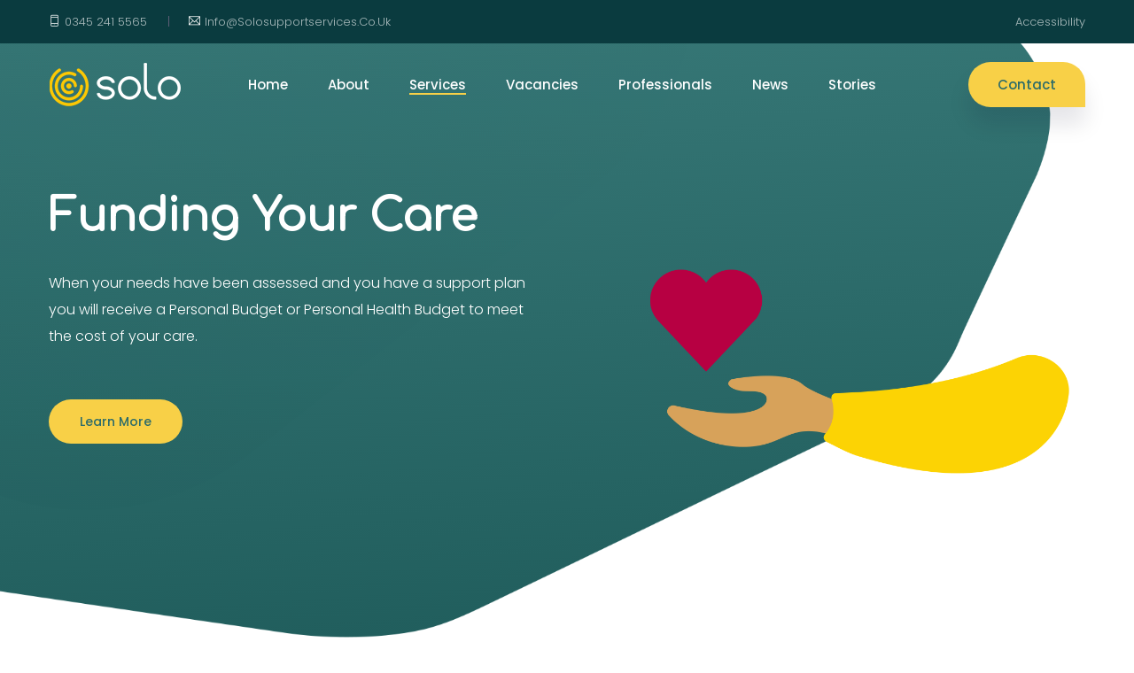

--- FILE ---
content_type: text/html; charset=UTF-8
request_url: http://www.sologold.co.uk/services
body_size: 3677
content:
<!doctype html>
<html lang="en">

<head>
    <!-- Required meta tags -->
    <meta charset="utf-8">
    <meta name="viewport" content="width=device-width, initial-scale=1, shrink-to-fit=no">
    <link rel="shortcut icon" href="img/favicon.png" type="image/x-icon">
    <title>Solo Support Services - Services</title>
    <!-- Bootstrap CSS -->
    <link rel="stylesheet" href="css/bootstrap.min.css">
    <link rel="stylesheet" href="vendors/bootstrap-selector/css/bootstrap-select.min.css">
    <!--icon font css-->
    <link rel="stylesheet" href="vendors/themify-icon/themify-icons.css">
    <link rel="stylesheet" href="vendors/flaticon/flaticon.css">
    <link rel="stylesheet" href="vendors/animation/animate.css">
    <link rel="stylesheet" href="vendors/owl-carousel/assets/owl.carousel.min.css">
    <link rel="stylesheet" href="vendors/magnify-pop/magnific-popup.css">
    <link rel="stylesheet" href="vendors/nice-select/nice-select.css">
     <link id="primary" rel="stylesheet" href="/css/style.css">
    <link rel="stylesheet" href="css/responsive.css">
    <link href="https://fonts.googleapis.com/css?family=Comfortaa" rel="stylesheet">
<link id="alternate" rel="alternate stylesheet" title="accessibility" href="/css/accessibility.css" disabled>

    <link rel="apple-touch-icon" sizes="57x57" href="/apple-icon-57x57.png">
<link rel="apple-touch-icon" sizes="60x60" href="/apple-icon-60x60.png">
<link rel="apple-touch-icon" sizes="72x72" href="/apple-icon-72x72.png">
<link rel="apple-touch-icon" sizes="76x76" href="/apple-icon-76x76.png">
<link rel="apple-touch-icon" sizes="114x114" href="/apple-icon-114x114.png">
<link rel="apple-touch-icon" sizes="120x120" href="/apple-icon-120x120.png">
<link rel="apple-touch-icon" sizes="144x144" href="/apple-icon-144x144.png">
<link rel="apple-touch-icon" sizes="152x152" href="/apple-icon-152x152.png">
<link rel="apple-touch-icon" sizes="180x180" href="/apple-icon-180x180.png">
<link rel="icon" type="image/png" sizes="192x192"  href="/android-icon-192x192.png">
<link rel="icon" type="image/png" sizes="32x32" href="/favicon-32x32.png">
<link rel="icon" type="image/png" sizes="96x96" href="/favicon-96x96.png">
<link rel="icon" type="image/png" sizes="16x16" href="/favicon-16x16.png">
<link rel="manifest" href="/manifest.json">
<meta name="msapplication-TileColor" content="#ffffff">
<meta name="msapplication-TileImage" content="/ms-icon-144x144.png">
<meta name="theme-color" content="#ffffff"></head>

<body>

<div class="body_wrapper">
    <header class="header_area">
    <div class="header_top">
        <div class="container">
            <div class="row">
                <div class="col-lg-6">
                    <ul class="header_contact_info list-unstyled">
                        <li><i class="ti-mobile"></i><a href="tel:03452415565">0345 241 5565</a></li>
                        <li><i class="ti-email"></i><a
                                href="mailto:info@solosupportservices.co.uk?subject=Website Enquiry">info@solosupportservices.co.uk</a></li>
                    </ul>
                </div>
                <div class="col-lg-6">
                    <ul class="header_contact_info tar list-unstyled">
                         <!-- A11Y -->
                        <li>
                            <a id="accessibility" href="#">Accessibility</a>
                        </li>

                    </ul>
                </div>
            </div>
        </div>
    </div>
    <nav class="navbar navbar-expand-lg menu_two">
        <div class="container">
            <a class="navbar-brand sticky_logo" href="http://www.sologold.co.uk">
                <img src="/img/logo2.png" srcset="/img/logo2x-2.png 2x" alt="logo">
                <img src="/img/logo.png" srcset="/img/logo2x.png 2x" alt=""></a>
            <button class="navbar-toggler collapsed" type="button" data-toggle="collapse"
                    data-target="#navbarSupportedContent" aria-controls="navbarSupportedContent" aria-expanded="false"
                    aria-label="Toggle navigation">
                    <span class="menu_toggle">
                        <span class="hamburger">
                            <span></span>
                            <span></span>
                            <span></span>
                        </span>
                        <span class="hamburger-cross">
                            <span></span>
                            <span></span>
                        </span>
                    </span>
            </button>
            <div class="collapse navbar-collapse justify-content-center" id="navbarSupportedContent">
                <ul class="navbar-nav menu w_menu">
                    <li class="nav-item ">
                        <a class="nav-link dropdown-toggle"
                           href="http://www.sologold.co.uk"
                           role="button"
                           aria-haspopup="true"
                           aria-expanded="false">
                            Home
                        </a>
                    </li>
                    <li class="nav-item ">
                        <a class="nav-link dropdown-toggle"
                           href="http://www.sologold.co.uk/about"
                           role="button"
                           aria-haspopup="true"
                           aria-expanded="false">
                            About
                        </a>
                    </li>
                    <li class="nav-item active submenu">
                        <a class="nav-link dropdown-toggle"
                           href="http://www.sologold.co.uk/services"
                           role="button"
                           aria-haspopup="true" aria-expanded="false">
                            Services
                        </a>
                        <ul class="dropdown-menu">
                            <li class="nav-item"><a href="http://www.sologold.co.uk/services" class="nav-link">Overview</a></li>
                            <li class="nav-item"><a href="http://www.sologold.co.uk/service/direct-payment" class="nav-link">You Are The Legal Employer</a></li>
                            <li class="nav-item"><a href="http://www.sologold.co.uk/service/third-party-payments" class="nav-link">Solo Is The Legal Employer</a></li>
                            <li class="nav-item"><a href="http://www.sologold.co.uk/service/managed" class="nav-link">Managed Account Services</a></li>
                            <li class="nav-item"><a href="http://www.sologold.co.uk/faq" class="nav-link">FAQs</a></li>
                        </ul>
                    </li>
                    <li class="nav-item ">
                        <a class="nav-link dropdown-toggle"
                           href="http://www.sologold.co.uk/vacancies"
                           role="button"
                           aria-haspopup="true"
                           aria-expanded="false">
                            Vacancies
                        </a>
                    </li>
					<li class="nav-item ">
                        <a class="nav-link dropdown-toggle"
                           href="http://www.sologold.co.uk/professional"
                           role="button"
                           aria-haspopup="true"
                           aria-expanded="false">
                            Professionals
                        </a>
                    </li>
                    <li class="nav-item ">
                        <a class="nav-link dropdown-toggle"
                           href="http://www.sologold.co.uk/news"
                           role="button"
                           aria-haspopup="true"
                           aria-expanded="false">
                            News
                        </a>
                    </li>
                    <li class="nav-item ">
                        <a class="nav-link dropdown-toggle"
                           href="http://www.sologold.co.uk/stories"
                           role="button"
                           aria-haspopup="true"
                           aria-expanded="false">
                            Stories
                        </a>
                    </li>
					<li class="nav-item ">
                        <a class="nav-link hom dropdown-toggle"
                           href="http://www.sologold.co.uk/contact"
                           role="button"
                           aria-haspopup="true"
                           aria-expanded="false">
                            Contact
                        </a>
                    </li>


                </ul>
            </div>
            <div class="nav_right_btn">
                <a href="http://www.sologold.co.uk/contact" class="login_btn active">Contact</a>
            </div>
        </div>
    </nav>
</header>

    <section class="alternate_intro_area">
            <div class="shape one"></div>
            <!--<div class="shape two"></div>-->
            <div class="container">
                <div class="payment_banner_content wow fadeInLeft" data-wow-delay="0.4s">
                     <h1 class="f_p f_700 f_size_50 w_color">Funding Your Care</h1>
                    
                    <div class="action_btn d-flex align-items-center">
						
						<p class="f_300 mb_30 l_height28 wow fadeInLeft w_color" data-wow-delay="0.4s">When your needs have been assessed and you have a support plan you will receive a Personal Budget or Personal Health Budget to meet the cost of your care.</p>
                         </div><br><br>
                        <a href="#learn" class="slider_btn2 btn_hover mt_30">Learn More</a>
                   
                </div>
            </div>
            <div class="animation_img_two wow fadeInRight" data-wow-delay="0.5s">
                <img src="/img/services/hand-heart.png" alt="">
            </div>
            <img class="svg_intro_bottom" src="/img/services/shape.png" alt="">
        </section>
   
    
        <section class="services_area">
            <div class="bg_shape shape_one"></div>
            <div class="bg_shape shape_two"></div>
            <!--<div class="bg_shape shape_three"></div>-->
            <div class="container">
                <div class="row featured_item">
                    <div class="col-lg-6">
                        <div class="payment_featured_img wow fadeInLeft" data-wow-delay="0.2s">
                            <img src="/img/services/featured_img.png" alt="">
                        </div>
                    </div>
                    <div class="col-lg-6 d-flex align-items-center">
                        <div class="payment_features_content pl_70 wow fadeInRight" data-wow-delay="0.3s">
                            
                            <a class="anchor" id="learn"></a>
                            

<p>Your budget may come from a Local Authority, from a Health Authority or from both.  Solo has extensive experience in working with funding bodies across the country and we provide a wide range of services which we tailor to meet your needs.  We have expertise in delivering</p>

<li>Direct Payment Support</li>
<li>Third Party Arrangements</li>
<li>Individual Services Funds</li>
<li>Integrated Personal Budget</li></p>
                     
                            
                        </div>
                    </div>
                </div>
                <div class="row flex-row-reverse featured_item">
                    <div class="col-lg-6">
                        <div class="payment_featured_img img_two wow fadeInRight" data-wow-delay="0.3s">
                            <img src="/img/services/shrug.png" alt="">
                        </div>
                    </div>
                    <div class="col-lg-6 d-flex align-items-center">
                        <div class="payment_features_content pr_70 wow fadeInLeft" data-wow-delay="0.4s">
                            
                            <h2>How do I choose the right service?</h2>
                            <p>There are two routes for our services, click below to find out more

	
</p>
                      
                            <a href="http://www.sologold.co.uk/service/direct-payment" class="slider_btn btn_hover mt_30">You are the legal employer of your Personal Assistants</a><br>
							<a href="http://www.sologold.co.uk/service/third-party-payments" class="slider_btn btn_hover mt_30">Solo is the legal employers of your Personal Assistants</a><br>
                            <a href="http://www.sologold.co.uk/service/managed" class="slider_btn btn_hover mt_30">Management of finances relating to your care</a>
							
                        </div>
                    </div>
                </div>
            </div>
        </section>


    <footer class="footer_area_two">
    <div class="footer_top_two">
        <div class="container">
            <div class="row">
                <div class="col-lg-4 col-md-6">
                    <div class="f_widget company_widget pr_20">
                        <a href="#" class="f-logo"><img src="/img/logo.png" srcset="/img/logo2x-2.png 2x" alt=""></a>
                        <p class="f_300 f_p f_size_15 l_height28 mt_30 mb_40">
                            	We believe that anything is possible when individuals have real choice and control and we work to maintain this vision through all areas of our business.
</p>
                        <div class="widget-wrap white">
                            <p class="f_400 f_p f_size_15 mb-0 l_height34"><span>Email:</span> <a
                                        href="mailto:info@solosupportservices.co.uk?subject=Website Enquiry"
                                        class="f_300">info@solosupportservices.co.uk</a></p>
                            <p class="f_400 f_p f_size_15 mb-0 l_height34"><span>Phone:</span> <a
                                        href="tel:03452415565" class="f_300">0345 241 5565</a><br>(all calls charged at local rate)</p><br>
                                        <h3 class="f-title f_600 t_color2 f_size_18 white">Social</h3>
                        <ul class="list-unstyled f_list">
                            <li><p class="f_400 f_p f_size_15 mb-0 l_height34"><a href="https://www.facebook.com/SoloSupportServices/" target="_blank">Facebook</a></p></li>
                        </ul>
                        </div>


                    </div>
                </div>
                <div class="col-lg-3 col-md-6">
                    <div class="f_widget about-widget">
                        <h3 class="f-title f_600 t_color2 f_size_18 mb_40 white">Menu</h3>
                        <ul class="list-unstyled f_list">
                            <li><a href="http://www.sologold.co.uk">Home</a></li>
                            <li><a href="http://www.sologold.co.uk/about">About</a></li>
                            <li><a href="http://www.sologold.co.uk/services">Services</a></li>
                            <li><a href="http://www.sologold.co.uk/service/direct-payment">- You are the legal employer</a></li>
                            <li><a href="http://www.sologold.co.uk/service/third-party-payments">- Solo is the legal employer</a></li>
                            <li><a href="http://www.sologold.co.uk/vacancies">Vacancies</a></li>
							<li><a href="http://www.sologold.co.uk/professional">Professionals</a></li>
                            <li><a href="http://www.sologold.co.uk/news">News</a></li>
                            <li><a href="http://www.sologold.co.uk/stories">Stories</a></li>
                            <li><a href="http://www.sologold.co.uk/contact">Contact</a></li>
                            <li><a href="http://www.sologold.co.uk/accreditations">Accreditations</a></li>
                        </ul>
                    </div>
                </div>
                <div class="col-lg-2 col-md-6">
                    
                </div>


                <div class="col-lg-3 col-md-6">
                    <div class="f_widget about-widget">
                        <script type="text/javascript" src="//www.cqc.org.uk/sites/all/modules/custom/cqc_widget/widget.js?data-id=1-4382396970&data-host=www.cqc.org.uk&type=location"></script><br>
						 <a href="http://www.sologold.co.uk/accreditations" style="color:#fff;">View more accreditations</a><br><br>
                    </div>
                </div>
            </div>
        </div>
    </div>
    <div class="footer_bottom">
        <div class="container">
            <div class="row">
                <div class="col-sm-6">
                    <p class="mb-0 f_300">Copyright © 2026 Solo Support Services</p>
                </div>
                <div class="col-sm-6">
                    <ul class="list-unstyled f_menu text-right">
                    <li><a href="http://www.sologold.co.uk/accreditations">Accreditations</a></li>
                        <li><a href="http://www.sologold.co.uk/privacy">Privacy Policies</a></li>
                        <li><a href="http://www.sologold.co.uk/nova">Login</a></li>
                    </ul>
                </div>
            </div>
        </div>
    </div>
</footer>
</div>

<!-- Optional JavaScript -->
<!-- jQuery first, then Popper.js, then Bootstrap JS -->
<script src="js/jquery-3.2.1.min.js"></script>
<script src="js/propper.js"></script>
<script src="js/bootstrap.min.js"></script>
<script src="vendors/wow/wow.min.js"></script>
<script src="vendors/sckroller/jquery.parallax-scroll.js"></script>
<script src="vendors/owl-carousel/owl.carousel.min.js"></script>
<script src="vendors/imagesloaded/imagesloaded.pkgd.min.js"></script>
<script src="vendors/isotope/isotope-min.js"></script>
<script src="vendors/magnify-pop/jquery.magnific-popup.min.js"></script>
<script src="vendors/bootstrap-selector/js/bootstrap-select.min.js"></script>
<script src="vendors/nice-select/jquery.nice-select.min.js"></script>
<script src="js/plugins.js"></script>
<script src="js/main.js"></script>
</body>
<!-- A11Y -->
<script src="/js/a11y.js"></script>

</html>


--- FILE ---
content_type: text/css
request_url: http://www.sologold.co.uk/css/style.css
body_size: 349763
content:
@import url("https://fonts.googleapis.com/css?family=Poppins:300,400,500,600,700,900");
@import url('https://fonts.googleapis.com/css?family=Comfortaa');

@media (max-width: 991px) {
    .header_top {
        display: none;
    }
}

ul {
    list-style-position: outside !important;
}

li.bullet {
    margin-bottom: 14px;
	text-indent: -1em;
}


.videoWrapper {
    position: relative;
    padding-bottom: 56.25%; /* 16:9 */
    padding-top: 25px;
    height: 0;
}

.videoWrapper iframe {
    position: absolute;
    top: 0;
    left: 0;
    width: 100%;
    height: 100%;
}

.p0, body {
    padding: 0
}

.agency_banner_btn_two:before, .gr_btn:before, .video_btn span:before {
    content: ""
}

a, a:focus, a:hover {
    text-decoration: none
}

.row.m0 {
    margin: 0
}

i:before {
    margin-left: 0 !important
}

h2 {
    letter-spacing: -1px;
    font-family: 'Comfortaa', cursive;
}

body {
    font: 400 16px/28px Poppins, sans-serif;
    letter-spacing: 0;
    color: #466970;
    overflow-x: hidden;
    z-index: 0;
    position: relative
}

.btn_hover, .f_p {
    font-family: 'Comfortaa', cursive;
}

.body_wrapper {
    z-index: 20;
    overflow: hidden
}

.btn_hover, .gr_btn {
    z-index: 1;
    display: inline-block
}

.btn, .btn:focus, .btn:hover, a, a:focus, a:hover, button, button:focus, button:hover {
    text-decoration: none;
    outline: 0
}

.btn.active.focus, .btn.active:focus, .btn.focus, .btn:active.focus, .btn:active:focus, .btn:focus {
    outline: 0;
    -webkit-box-shadow: none;
    box-shadow: none
}

@media (min-width: 1250px) {
    .container {
        max-width: 1200px
    }
}

@media (max-width: 767px) {
    .container {
        max-width: 100%
    }
}

.container.custom_container {
    max-width: 1520px
}

.f_size_50 {
    font-size: 50px
}

.f_size_40 {
    font-size: 40px
}

.f_size_30 {
    font-size: 30px
}

.f_size_28 {
    font-size: 28px
}

.f_size_22 {
    font-size: 22px
}

.f_size_24 {
    font-size: 24px
}

.f_size_20 {
    font-size: 20px
}

.f_size_18 {
    font-size: 18px
}

.f_size_16 {
    font-size: 16px
}

.f_size_15 {
    font-size: 15px
}

.l_height60 {
    line-height: 60px
}

.l_height50 {
    line-height: 50px
}

.l_height45 {
    line-height: 45px
}

.l_height40 {
    line-height: 40px
}

.l_height30 {
    line-height: 30px
}

.l_height34 {
    line-height: 34px
}

.l_height28 {
    line-height: 28px
}

.f_300 {
    font-weight: 300
}

.f_400 {
    font-weight: 400
}

.f_500 {
    font-weight: 500
}

.f_600 {
    font-weight: 600
}

.f_700 {
    font-weight: 700
}

.f_900 {
    font-weight: 900
}

.t_color {
    color: #2b4d54
}

.w_color {
    color: #fff
}

a.w_color {
    color: #fff;
    text-decoration: underline;
}

.w_color a {
    color: #fff;
    text-decoration: underline;
}

.t_color2 {
    color: #2b4d54
}

.t_color3 {
    color: #0a3b3f
}

.d_p_color {
    color: #bdbed6
}

.bg_color {
    background: #fbfbfb
}

.bg_color_dark {
    background: #2b4d54
}

.dk_bg_one {
    background: #090a21
}

.dk_bg_two {
    background: #0f1029
}

.mt_60 {
    margin-top: 60px
}

.mt_30 {
    margin-top: 30px
}

.mt_40 {
    margin-top: 40px
}

.mt_70 {
    margin-top: 70px
}

.mt_75 {
    margin-top: 75px
}

.mt_100 {
    margin-top: 100px
}

.mt_130 {
    margin-top: 130px
}

.mb_70 {
    margin-bottom: 70px
}

.mb_20 {
    margin-bottom: 20px
}

.mb_15 {
    margin-bottom: 15px
}

.mb_30 {
    margin-bottom: -30px
}

.mb-30 {
    margin-bottom: 30px
}

.mb_40 {
    margin-bottom: 40px
}

.mb_50 {
    margin-bottom: 50px
}

.mb-50 {
    margin-bottom: -50px
}

.mb_60 {
    margin-bottom: 60px
}

.mb_90 {
    margin-bottom: 90px
}

.pl_20 {
    padding-left: 20px
}

.pl-30 {
    padding-left: 30px
}

.pl_40 {
    padding-left: 40px
}

.pl_50 {
    padding-left: 50px
}

.pl_100 {
    padding-left: 100px
}

.pl_70 {
    padding-left: 70px
}

.pl_120 {
    padding-left: 120px
}

.pr_100 {
    padding-right: 100px
}

.pr_120 {
    padding-right: 120px
}

.pr_70 {
    padding-right: 70px
}

.pr_50 {
    padding-right: 50px
}

.pr_20 {
    padding-right: 20px
}

.pt_150 {
    padding-top: 150px
}

.pt_120 {
    padding-top: 40px
}

.sec_pad {
    padding: 60px 0
}

.btn_hover {
    overflow: hidden;
    font-weight: 500;
    font-size: 14px;
    cursor: pointer;
    -webkit-transition: all .3s linear;
    -o-transition: all .3s linear;
    transition: all .3s linear
}

.btn_hover:hover {
    color: #fff
}

.btn_get {
    font: 500 14px/47px Poppins, sans-serif;
    color: #6754e2;
    border: 2px solid #ccc5fa;
    border-radius: 4px;
    -webkit-box-shadow: 0 20px 24px 0 rgba(0, 11, 40, .1);
    box-shadow: 0 20px 24px 0 rgba(0, 11, 40, .1);
    padding: 0 23px;
    -webkit-transform: perspective(1px) translateZ(0);
    transform: perspective(1px) translateZ(0);
    -webkit-transition: all .3s ease;
    -o-transition: all .3s ease;
    transition: all .3s ease;
    min-width: 120px;
    text-align: center
}

.btn_get:hover {
    color: #fff;
    background: #6754e2;
    border-color: #6754e2;
    -webkit-box-shadow: none;
    box-shadow: none
}

.btn_get_two {
    -webkit-box-shadow: none;
    box-shadow: none;
    background: #2b4d54;
    border-color: #2b4d54;
    color: #fff
}

.btn_get_two:hover {
    background: 0 0;
    color: #2b4d54
}

.price_btn {
    font: 500 15px/53px Poppins, sans-serif;
    color: #6754e2;
    border: 1px solid #6754e2;
    border-radius: 4px;
    padding: 0 25px;
    display: inline-block;
    -webkit-transition: background .2s linear;
    -o-transition: background .2s linear;
    transition: background .2s linear
}

.price_btn:hover {
    background: #6754e2;
    color: #fff
}

.slider_btn {
    font: 500 14px/20px Poppins, sans-serif;
    color: #fff;
    border-radius: 45px;
    padding: 15px 35px;
    background: #2c6b6a;
}

.slider_btn2 {
    font: 500 14px/20px Poppins, sans-serif;
    color: #2c6b6a;
    border-radius: 45px;
    padding: 15px 35px;
    background: #f8d047
}


.agency_banner_btn, .agency_banner_btn_two, .btn_three, .software_banner_btn, .video_btn {
    font: 500 14px Poppins, sans-serif
}

.slider_btn:hover {
    background: #f8d047;
    color: #fff
}

.slider_btn2:hover {
    background: #fff;
    color: #f8d047;
    border-color: #f8d047;
}

.btn_three {
    color: #fff;
    background: #2c6b6a;
    border-radius: 3px;
    padding: 15px 30px;
    border: 1px solid #2c6b6a;
    margin-top: 50px;
    -webkit-transition: all .3s linear;
    -o-transition: all .3s linear;
    transition: all .3s linear;
    cursor: pointer;
    display: inline-block
}

.btn_three:hover {
    color: #2c6b6a;
    background: 0 0
}

.agency_banner_btn {
    color: #fff;
    background: #2b4d54;
    -webkit-box-shadow: 0 20px 30px 0 rgba(12, 0, 46, .1);
    box-shadow: 0 20px 30px 0 rgba(12, 0, 46, .1);
    border-radius: 3px;
    padding: 16px 38px;
    border: 1px solid #2b4d54;
    -webkit-transition: all .2s linear;
    -o-transition: all .2s linear;
    transition: all .2s linear;
    cursor: pointer
}

.agency_banner_btn:hover {
    color: #2b4d54;
    -webkit-box-shadow: none;
    box-shadow: none;
    background: 0 0
}

.agency_banner_btn_two {
    color: #222d39;
    position: relative;
    margin-left: 50px;
    -webkit-transition: color .2s linear;
    -o-transition: color .2s linear;
    transition: color .2s linear
}

.agency_banner_btn_two:before {
    width: 100%;
    height: 1px;
    background: #60656d;
    position: absolute;
    bottom: 0;
    left: 0;
    -webkit-transition: background .2s linear;
    -o-transition: background .2s linear;
    transition: background .2s linear
}

.agency_banner_btn_two:hover {
    color: #2b4d54
}

.agency_banner_btn_two:hover:before {
    background: #2b4d54
}

.software_banner_btn {
    color: #fff;
    background: #3d64f4;
    -webkit-box-shadow: 0 20px 30px 0 rgba(12, 0, 46, .1);
    box-shadow: 0 20px 30px 0 rgba(12, 0, 46, .1);
    display: inline-block;
    padding: 16px 42px;
    border-radius: 45px;
    border: 0;
    -webkit-transition: all .2s linear;
    -o-transition: all .2s linear;
    transition: all .2s linear
}

.software_banner_btn:hover {
    color: #3d64f4;
    background: #fff
}

.video_btn {
    color: #fff;
    margin-left: 30px
}

.video_btn .icon {
    width: 44px;
    height: 44px;
    border-radius: 50%;
    background: #fff;
    display: inline-block;
    color: #3d64f4;
    text-align: center;
    line-height: 46px;
    font-size: 18px;
    margin-right: 18px;
    vertical-align: middle;
    -webkit-box-shadow: 0 0 0 5px rgba(255, 255, 255, .19);
    box-shadow: 0 0 0 5px rgba(255, 255, 255, .19)
}

.btn_four, .video_btn:hover {
    color: #fff
}

.btn_four, .gr_btn {
    font: 500 14px Poppins, sans-serif
}

.video_btn span {
    display: inline-block;
    position: relative
}

.video_btn span:before {
    width: 100%;
    height: 1px;
    position: absolute;
    bottom: 0;
    background: #fff
}

.btn_four {
    padding: 16px 40px;
    border-radius: 45px;
    border: 1px solid #3d64f4;
    background: #3d64f4;
    cursor: pointer
}

.btn_four:hover {
    color: #3d64f4;
    background: 0 0
}

.saas_banner_btn {
    padding: 16px 40px;
    background: #3d57f4;
    border-radius: 4px;
    color: #fff
}

.saas_banner_btn:hover {
    color: #3d57f4;
    background: #fff
}

.btn_five {
    border: 1px solid #fff;
    color: #fff;
    border-radius: 3px;
    padding: 12px 28px
}

.btn_five:hover {
    background: #3d57f4;
    border-color: #3d57f4
}

.app_btn {
    -webkit-box-shadow: 0 20px 30px 0 rgba(12, 0, 46, .1);
    box-shadow: 0 20px 30px 0 rgba(12, 0, 46, .1);
    background-color: #4069eb;
    display: inline-block;
    padding: 14px 40px;
    color: #fff;
    border-radius: 45px;
    border: 1px solid #4069eb
}

.app_btn:hover {
    color: #4069eb;
    background: #fbfbfb;
    -webkit-box-shadow: none;
    box-shadow: none
}

.gr_btn {
    color: #23b1fe;
    padding: 15px 31px;
    position: relative;
    min-width: 140px;
    border-radius: 4px;
    background-image: -moz-linear-gradient(40deg, #4b807f 0, #25555c 100%);
    background-image: -webkit-linear-gradient(40deg, #4b807f 0, #25555c 100%);
    background-image: -ms-linear-gradient(40deg, #4b807f 0, #25555c 100%);
    -webkit-transition: color .2s linear;
    -o-transition: color .2s linear;
    transition: color .2s linear
}

.btn_six, .gr_btn:hover {
    color: #fff
}

.gr_btn:before, .header_area_seven .header_top a {
    -webkit-transition: opacity .2s linear;
    -o-transition: opacity .2s linear
}

.gr_btn:before {
    position: absolute;
    top: 1px;
    left: 50%;
    width: calc(100% - 2px);
    bottom: 1px;
    border-radius: 4px;
    background: #fff;
    z-index: 0;
    transition: opacity .2s linear;
    -webkit-transform: translatex(-50%);
    -ms-transform: translatex(-50%);
    transform: translatex(-50%)
}

.gr_btn .text {
    position: relative;
    z-index: 1
}

.gr_btn:hover:before {
    opacity: 0
}

.btn_six {
    background: #17c7bd;
    font-size: 15px;
    border: 1px solid #17c7bd;
    padding: 13px 35px;
    -webkit-transition: all .3s linear;
    -o-transition: all .3s linear;
    transition: all .3s linear;
    display: inline-block
}

.btn_six + .btn_six, .btn_six:hover {
    background: #ebfaf9;
    color: #17c7bd
}

.btn_six + .btn_six {
    margin-left: 20px
}

.btn_six + .btn_six i {
    padding-right: 5px
}

.ctn-preloader .loader .loader-section, .menu_one {
    padding: 0
}

.btn_six + .btn_six:hover {
    background: #17c7bd;
    color: #fff
}

.ctn-preloader {
    -webkit-box-align: center;
    -ms-flex-align: center;
    align-items: center;
    cursor: none;
    display: -webkit-box;
    display: -ms-flexbox;
    display: flex;
    height: 100%;
    -webkit-box-pack: center;
    -ms-flex-pack: center;
    justify-content: center;
    position: fixed;
    left: 0;
    top: 0;
    width: 100%;
    z-index: 9000
}

.menu > .nav-item > .nav-link:after, .sticky_logo img + img {
    display: none
}

.ctn-preloader .animation-preloader {
    position: absolute;
    z-index: 1000
}

.ctn-preloader .animation-preloader .spinner {
    -webkit-animation: spinner 1s infinite linear;
    animation: spinner 1s infinite linear;
    border-radius: 50%;
    border: 3px solid rgba(0, 0, 0, .2);
    border-top-color: #000;
    height: 9em;
    margin: 0 auto 3.5em;
    width: 9em
}

.ctn-preloader .animation-preloader .txt-loading {
    font: 700 5em Poppins, sans-serif;
    text-align: center;
    -webkit-user-select: none;
    -moz-user-select: none;
    -ms-user-select: none;
    user-select: none
}

.ctn-preloader .animation-preloader .txt-loading .letters-loading {
    color: rgba(0, 0, 0, .2);
    position: relative
}

.ctn-preloader .animation-preloader .txt-loading .letters-loading:before {
    -webkit-animation: letters-loading 4s infinite;
    animation: letters-loading 4s infinite;
    color: #000;
    content: attr(data-text-preloader);
    left: 0;
    opacity: 0;
    font-family: Poppins, sans-serif;
    position: absolute;
    top: -3px;
    -webkit-transform: rotateY(-90deg);
    transform: rotateY(-90deg)
}

.ctn-preloader .animation-preloader .txt-loading .letters-loading:nth-child(2):before {
    -webkit-animation-delay: .2s;
    animation-delay: .2s
}

.ctn-preloader .animation-preloader .txt-loading .letters-loading:nth-child(3):before {
    -webkit-animation-delay: .4s;
    animation-delay: .4s
}

.ctn-preloader .animation-preloader .txt-loading .letters-loading:nth-child(4):before {
    -webkit-animation-delay: .6s;
    animation-delay: .6s
}

.ctn-preloader .animation-preloader .txt-loading .letters-loading:nth-child(5):before {
    -webkit-animation-delay: .8s;
    animation-delay: .8s
}

.ctn-preloader .animation-preloader .txt-loading .letters-loading:nth-child(6):before {
    -webkit-animation-delay: 1s;
    animation-delay: 1s
}

.ctn-preloader .animation-preloader .txt-loading .letters-loading:nth-child(7):before {
    -webkit-animation-delay: 1.2s;
    animation-delay: 1.2s
}

.ctn-preloader .animation-preloader .txt-loading .letters-loading:nth-child(8):before {
    -webkit-animation-delay: 1.4s;
    animation-delay: 1.4s
}

.ctn-preloader.dark .animation-preloader .spinner {
    border-color: rgba(255, 255, 255, .2);
    border-top-color: #fff
}

.ctn-preloader.dark .animation-preloader .txt-loading .letters-loading {
    color: rgba(255, 255, 255, .2)
}

.ctn-preloader.dark .animation-preloader .txt-loading .letters-loading:before {
    color: #fff
}

.ctn-preloader p {
    font-size: 14px;
    font-weight: 500;
    text-transform: uppercase;
    letter-spacing: 8px;
    color: #3b3b3b
}

.ctn-preloader .loader {
    position: fixed;
    top: 0;
    left: 0;
    width: 100%;
    height: 100%;
    font-size: 0;
    z-index: 1;
    pointer-events: none
}

.ctn-preloader .loader .row {
    height: 100%
}

.ctn-preloader .loader .loader-section .bg {
    background-color: #fff;
    height: 100%;
    left: 0;
    width: 100%;
    -webkit-transition: all .8s cubic-bezier(.77, 0, .175, 1);
    -o-transition: all .8s cubic-bezier(.77, 0, .175, 1);
    transition: all .8s cubic-bezier(.77, 0, .175, 1)
}

.ctn-preloader .loader.dark_bg .loader-section .bg {
    background: #111339
}

.ctn-preloader.loaded .animation-preloader {
    opacity: 0;
    -webkit-transition: .3s ease-out;
    -o-transition: .3s ease-out;
    transition: .3s ease-out
}

.ctn-preloader.loaded .loader-section .bg {
    width: 0;
    -webkit-transition: .7s .3s all cubic-bezier(.1, .1, .1, 1);
    -o-transition: .7s .3s all cubic-bezier(.1, .1, .1, 1);
    transition: .7s .3s all cubic-bezier(.1, .1, .1, 1)
}

@-webkit-keyframes spinner {
    to {
        -webkit-transform: rotateZ(360deg);
        transform: rotateZ(360deg)
    }
}

@keyframes spinner {
    to {
        -webkit-transform: rotateZ(360deg);
        transform: rotateZ(360deg)
    }
}

@-webkit-keyframes letters-loading {
    0%, 100%, 75% {
        opacity: 0;
        -webkit-transform: rotateY(-90deg);
        transform: rotateY(-90deg)
    }
    25%, 50% {
        opacity: 1;
        -webkit-transform: rotateY(0);
        transform: rotateY(0)
    }
}

@keyframes letters-loading {
    0%, 100%, 75% {
        opacity: 0;
        -webkit-transform: rotateY(-90deg);
        transform: rotateY(-90deg)
    }
    25%, 50% {
        opacity: 1;
        -webkit-transform: rotateY(0);
        transform: rotateY(0)
    }
}

@media screen and (max-width: 767px) {
    .ctn-preloader .animation-preloader .spinner {
        height: 8em;
        width: 8em
    }

    .ctn-preloader .animation-preloader .txt-loading {
        font: 700 3.5em Poppins, sans-serif
    }
}

@media screen and (max-width: 500px) {
    .ctn-preloader .animation-preloader .spinner {
        height: 7em;
        width: 7em
    }

    .ctn-preloader .animation-preloader .txt-loading {
        font: 700 2em Poppins, sans-serif
    }
}

.header_area {
    position: fixed;
    width: 100%;
    left: 0;
    z-index: 20;
    top: 0
}

.header_area .container, .menu > .nav-item {
    position: relative
}

.menu_one .btn_get {
    margin-left: 40px
}

@media (max-width: 991px) {
    .hidden-sm {
        visibility: hidden;
        display: none
    }
	.nav-item .hom {
display: inline-block!important;
}

	
}

.menu > .nav-item {
    padding-bottom: 35px;
    padding-top: 35px
}

.menu > .nav-item > .nav-link {
    font: 500 15px Poppins, sans-serif;
    color: #2b4d54;
    padding: 0;
    -webkit-transition: color .3s ease 0s;
    -o-transition: color .3s ease 0s;
    transition: color .3s ease 0s;
    position: relative
}

.menu > .nav-item > .nav-link:before {
    content: "";
    width: 0;
    height: 2px;
    background: #6754e2;
    position: absolute;
    bottom: 0;
    left: auto;
    right: 0;
    -webkit-transition: all .2s linear;
    -o-transition: all .2s linear;
    transition: all .2s linear
}

.menu > .nav-item.submenu .dropdown-menu {
    border: 0;
    margin: 0;
    border-radius: 0;
    left: 0;
    min-width: 200px;
    background: 0 0;
    -webkit-box-shadow: 0 15px 27px 0 rgba(14, 0, 40, .05);
    box-shadow: 0 15px 27px 0 rgba(14, 0, 40, .05)
}

@media (min-width: 992px) {
    .mobile_btn {
        visibility: hidden;
        display: none
    }

    .menu > .nav-item.submenu .dropdown-menu {
        -webkit-transform: translateY(20px);
        -ms-transform: translateY(20px);
        transform: translateY(20px);
        -webkit-transition: all .3s ease-in;
        -o-transition: all .3s ease-in;
        transition: all .3s ease-in;
        opacity: 0;
        visibility: hidden;
        display: block
    }
}

.menu > .nav-item.submenu .dropdown-menu .nav-item {
    display: block;
    width: 100%;
    margin-right: 0;
    padding: 0 40px;
    background: #fff
}

.menu > .nav-item.submenu .dropdown-menu .nav-item .nav-link:after, .menu > .nav-item.submenu .dropdown-menu .nav-item > .dropdown-menu:before {
    display: none
}

.menu > .nav-item.submenu .dropdown-menu .nav-item .nav-link {
    padding: 0;
    white-space: nowrap;
    font: 400 14px/34px Poppins, sans-serif;
    color: #2b4d54;
    -webkit-transition: color .2s linear;
    -o-transition: color .2s linear;
    transition: color .2s linear
}

.menu > .nav-item.submenu .dropdown-menu .nav-item.active > .nav-link, .menu > .nav-item.submenu .dropdown-menu .nav-item:focus > .nav-link, .menu > .nav-item.submenu .dropdown-menu .nav-item:hover > .nav-link {
    color: #2b4d54
}

.menu > .nav-item.submenu .dropdown-menu .nav-item:first-child {
    padding-top: 25px
}

.menu > .nav-item.submenu .dropdown-menu .nav-item:last-child {
    padding-bottom: 40px;
    margin-bottom: -8px
}

.menu > .nav-item.submenu .dropdown-menu .nav-item > .dropdown-menu {
    -webkit-transition: all .3s ease-in;
    -o-transition: all .3s ease-in;
    transition: all .3s ease-in
}

@media (min-width: 992px) {
    .menu > .nav-item.submenu .dropdown-menu .nav-item > .dropdown-menu {
        position: absolute;
        left: 100%;
        top: 0;
        opacity: 0;
        display: block;
        visibility: hidden;
        -webkit-transform: translateY(20px);
        -ms-transform: translateY(20px);
        transform: translateY(20px);
        -webkit-transition: all .3s ease-in;
        -o-transition: all .3s ease-in;
        transition: all .3s ease-in
    }

    .menu > .nav-item.submenu.mega_menu > .dropdown-menu {
        display: -webkit-box;
        display: -ms-flexbox;
        display: flex
    }
}

.menu > .nav-item.submenu.mega_menu {
    position: static
}

.menu > .nav-item.submenu.mega_menu > .dropdown-menu {
    min-width: 200px;
    list-style: none;
    -webkit-box-shadow: 0 15px 27px 0 rgba(14, 0, 40, .05);
    box-shadow: 0 15px 27px 0 rgba(14, 0, 40, .05);
    left: 0;
    right: 0;
    -webkit-transition: all .3s linear 0s;
    -o-transition: all .3s linear 0s;
    transition: all .3s linear 0s;
    background: #fff
}

.menu > .nav-item.submenu.mega_menu > .dropdown-menu > .nav-item {
    padding-top: 40px;
    padding-bottom: 40px;
    margin-bottom: -10px;
    width: 25%
}

.menu > .nav-item.active .nav-link:before, .menu > .nav-item:hover .nav-link:before {
    width: 100%;
    left: 0;
    right: auto
}

.menu > .nav-item.submenu.mega_menu > .dropdown-menu > .nav-item > .nav-link {
    font: 500 18px Poppins, sans-serif;
    color: #13112d
}

.menu > .nav-item.active .nav-link, .menu > .nav-item:hover .nav-link {
    color: #6754e2
}

.menu > .nav-item.submenu.mega_menu > .dropdown-menu > .nav-item .dropdown-menu {
    left: 0;
    position: relative;
    -webkit-transform: translateY(0);
    -ms-transform: translateY(0);
    transform: translateY(0);
    -webkit-box-shadow: none;
    box-shadow: none;
    padding: 0
}

.menu > .nav-item.submenu.mega_menu > .dropdown-menu > .nav-item .dropdown-menu > .nav-item {
    padding-left: 0;
    padding-right: 0;
    white-space: normal
}

.menu > .nav-item.submenu.mega_menu > .dropdown-menu > .nav-item .dropdown-menu > .nav-item:first-child {
    padding-top: 20px
}

.menu > .nav-item.submenu.mega_menu > .dropdown-menu > .nav-item .dropdown-menu > .nav-item:last-child {
    padding-bottom: 0;
    margin-bottom: 0
}

.menu > .nav-item:nth-last-child(-n+2).submenu .dropdown-menu {
    left: auto;
    right: 0
}

.menu > .nav-item:nth-last-child(-n+2).submenu .dropdown-menu .nav-item > .dropdown-menu {
    left: auto;
    right: 100%
}

.menu > .nav-item:nth-last-child(-n+2).submenu.mega_menu .dropdown-menu, .menu > .nav-item:nth-last-child(-n+2).submenu.mega_menu .dropdown-menu .nav-item > .dropdown-menu {
    left: 0;
    right: auto
}

.menu > .nav-item + .nav-item {
    margin-left: 45px
}

@media (min-width: 992px) {
    .menu > .nav-item.submenu.mega_menu:hover .dropdown-menu > .nav-item > .dropdown-menu {
        opacity: 1;
        visibility: visible
    }

    .menu > .nav-item:hover .dropdown-menu {
        opacity: 1;
        -webkit-transform: translateY(0);
        -ms-transform: translateY(0);
        transform: translateY(0);
        visibility: visible;
        background: #fff;
    }
}

@media (min-width: 992px) and (min-width: 992px) {
    .menu > .nav-item:hover .dropdown-menu > .nav-item:hover .dropdown-menu {
        -webkit-transform: scaleY(1);
        -ms-transform: scaleY(1);
        transform: scaleY(1);
        opacity: 1;
        visibility: visible
    }
}

.navbar .search_cart .search a, .navbar .search_cart .shpping-cart a {
    font-size: 16px;
    line-height: 18px;
    color: #282835;
    margin-left: 12px
}

.navbar .search_cart .search {
    display: inline-block
}

.navbar .search_cart .search a.nav-link {
    font-size: 13px;
    line-height: 19px;
    position: relative;
    margin-left: 32px
}

.navbar .search_cart .search a.nav-link:before {
    width: 1px !important;
    height: 12px;
    left: -14px;
    top: 3px;
    background: #13112d
}

.navbar .search_cart .shpping-cart {
    display: inline-block;
    margin-left: 0;
    margin-right: 0
}

.navbar .search_cart .shpping-cart .num {
    width: 16px;
    height: 16px;
    border-radius: 50%;
    background: #6754e2;
    color: #fff;
    font-size: 11px;
    display: block;
    position: absolute;
    top: -8px;
    right: -9px;
    line-height: 16px;
    text-align: center
}

.navbar .search_cart .shpping-cart .dropdown-menu {
    padding: 5px 0 0;
    min-width: 350px;
    width: 100%;
    position: absolute
}

.navbar .search_cart .shpping-cart .dropdown-menu li {
    background: #fff
}

.navbar .search_cart .shpping-cart .dropdown-menu li:first-child {
    padding-bottom: 0
}

.navbar .search_cart .shpping-cart .dropdown-menu .cart-single-item {
    display: -webkit-box;
    display: -ms-flexbox;
    display: flex;
    -ms-flex-wrap: wrap;
    flex-wrap: wrap;
    padding: 30px
}

.navbar .search_cart .shpping-cart .dropdown-menu .cart-single-item a {
    color: #333;
    margin-left: 0
}

.navbar .search_cart .shpping-cart .dropdown-menu .cart-single-item .cart-img {
    display: block;
    width: 30%;
    -webkit-transition: all .3s linear;
    -o-transition: all .3s linear;
    transition: all .3s linear
}

.navbar .search_cart .shpping-cart .dropdown-menu .cart-single-item .cart-content {
    width: 60%;
    padding-left: 15px;
    -ms-flex-item-align: center;
    -ms-grid-row-align: center;
    align-self: center
}

.navbar .search_cart .shpping-cart .dropdown-menu .cart-single-item .cart-content .cart-title {
    font-size: 15px;
    font-weight: 500;
    line-height: 22px;
    font-family: Poppins, sans-serif;
    margin-bottom: 10px;
    -webkit-transition: color .3s linear;
    -o-transition: color .3s linear;
    transition: color .3s linear
}

.navbar .search_cart .shpping-cart .dropdown-menu .cart-single-item .cart-content p {
    font-size: 14px;
    line-height: 22px;
    font-family: Poppins, sans-serif;
    color: #333;
    font-weight: 300;
    margin-bottom: 0
}

.navbar .search_cart .shpping-cart .dropdown-menu .cart-single-item .cart-content p del {
    color: #919191
}

.navbar .search_cart .shpping-cart .dropdown-menu .cart-single-item .cart-remove {
    width: 10%;
    text-align: right;
    -ms-flex-item-align: center;
    -ms-grid-row-align: center;
    align-self: center
}

.menu_five .btn_get, .menu_four .btn_get, .nav_right_btn .login_btn {
    min-width: 120px;
    text-align: center
}

.navbar .search_cart .shpping-cart .dropdown-menu .cart-single-item .cart-remove a {
    font-size: 14px;
    color: #333
}

.navbar .search_cart .shpping-cart .dropdown-menu .cart-single-item .cart-remove a:hover, .navbar .search_cart .shpping-cart .dropdown-menu .cart-single-item:hover .cart-title a {
    color: #6754e2
}

.navbar .search_cart .shpping-cart .dropdown-menu .cart-single-item:hover .cart-img {
    opacity: .5
}

.navbar .search_cart .shpping-cart .dropdown-menu .cart_f {
    padding: 25px 30px 30px;
    background: #f9f9f9
}

.navbar .search_cart .shpping-cart .dropdown-menu .cart_f .total {
    font-size: 14px;
    color: #676b75
}

.navbar .search_cart .shpping-cart .dropdown-menu .cart_f .total .p-total {
    float: right;
    font-size: 20px;
    color: #333;
    font-weight: 500
}

.navbar .search_cart .shpping-cart .dropdown-menu .cart_f .cart-button .get_btn {
    font-size: 14px;
    text-transform: capitalize;
    border-radius: 4px;
    margin: 0;
    line-height: 40px;
    padding: 0 32px;
    background: #6754e2;
    border: 1px solid #6754e2;
    color: #fff;
    -webkit-transition: all .3s linear;
    -o-transition: all .3s linear;
    transition: all .3s linear
}

.header_area, .nav_right_btn .login_btn {
    -webkit-transition: all .2s linear;
    -o-transition: all .2s linear
}

.navbar .search_cart .shpping-cart .dropdown-menu .cart_f .cart-button .get_btn:hover {
    background: 0 0;
    color: #6754e2
}


/* test item */
.navbar .hearder-area .login-btn {
    color: #f8d047

}

.navbar .nav-right-btn {
    -webkit-transition: all .2s linear;
    -o-transition: all 2s linear;
    margin-top: 20px;
    text-align: center;
    alignment-baseline: baseline;

}

.nav-item {
    -webkit-transition: all .2s linear;
    -o-transition: all 2s linear;
    text-align: left;
    /*margin-left: 30px;*/
    /*background-color: #358904;*/
}

.nav-item {
    /*TODO figure out what this is supposed to be (not auto)*/
    z-index: auto;
}

/* test item */
.navbar .search_cart .shpping-cart .dropdown-menu .cart_f .cart-button .get_btn + .get_btn {
    margin-left: 10px;
    background: 0 0;
    color: #6754e2
}

.navbar .search_cart .shpping-cart .dropdown-menu .cart_f .cart-button .get_btn + .get_btn:hover {
    background: #6754e2;
    color: #fff
}

.menu_two {
    padding: 0
}

.menu_two .w_menu > .nav-item .nav-link:before {
    background: #f8d047;
}

.menu_four .btn_get, .menu_two .menu_toggle .hamburger span, .menu_two .menu_toggle .hamburger-cross span, .w_menu .nav-item .nav-link:before {
    background: #fff
}

.menu_two .w_menu > .nav-item.submenu .dropdown-menu .nav-item.active > .nav-link, .menu_two .w_menu > .nav-item.submenu .dropdown-menu .nav-item:focus > .nav-link, .menu_two .w_menu > .nav-item.submenu .dropdown-menu .nav-item:hover > .nav-link {
    color: #f8d047
}

.menu_two .w_menu > .nav-item.submenu.mega_menu > .dropdown-menu > .nav-item > .nav-link {
    color: #13112d
}

.w_menu .nav-item .nav-link, .w_menu .nav-item.active .nav-link, .w_menu .nav-item:hover .nav-link {
    color: #fff
}

.nav_right_btn .login_btn {
    font: 500 15px Poppins, sans-serif;
    padding: 13px 32px;
    display: inline-block;
    color: #fff;
    transition: all .2s linear;
    border-top-left-radius: 45px;
    border-bottom-left-radius: 45px;
    border-top-right-radius: 45px;
    border: 1px solid transparent
}

.nav_right_btn .login_btn.active, .nav_right_btn .login_btn:hover {
    background: #f8d047;
    color: #2c6b6a;
    -webkit-box-shadow: 0 20px 24px 0 rgba(0, 11, 40, .1);
    box-shadow: 0 20px 24px 0 rgba(0, 11, 40, .1)
}

@media (max-width: 991px) {
    .nav_right_btn {
        display: none
    }
}

.menu_four .btn_get {
    border-color: #fff;
    padding: 0 30px
}

.menu_four .btn_get:hover {
    background: #2b4d54;
    border-color: #2b4d54
}

.menu_four .btn_get_radious {
    background: 0 0
}

.menu_four .btn_get_radious:hover, .menu_four .menu_toggle .hamburger span, .menu_four .menu_toggle .hamburger-cross span {
    background: #fff
}

.menu_five {
    border-radius: 0
}

.menu_five .menu > .nav-item .nav-link {
    color: #fff
}

.menu_five .menu > .nav-item.submenu .dropdown-menu .nav-item.active > .nav-link, .menu_five .menu > .nav-item.submenu .dropdown-menu .nav-item:focus > .nav-link, .menu_five .menu > .nav-item.submenu .dropdown-menu .nav-item:hover > .nav-link {
    color: #3d64f4
}

.menu_five .menu > .nav-item.submenu.mega_menu > .dropdown-menu > .nav-item > .nav-link {
    color: #2b4d54
}

.nav-item .hom {
    display: none
}


.menu_five .btn_get {
    background: 0 0;
    color: #fff;
    border: 1px solid #fff;
    line-height: 44px;
    padding: 0 28px
}

.menu_seven, .menu_six {
    padding: 0
}

.menu_five .btn_get:hover {
    background: #fff;
    color: #3d64f4;
    border-color: #fff
}

.menu_five .menu_toggle .hamburger span, .menu_five .menu_toggle .hamburger-cross span {
    background: #fff
}

.menu_six .menu > .nav-item .nav-link {
    color: #fff
}

.menu_six .menu > .nav-item.active .nav-link, .menu_six .menu > .nav-item.submenu .dropdown-menu .nav-item.active > .nav-link, .menu_six .menu > .nav-item.submenu .dropdown-menu .nav-item:focus > .nav-link, .menu_six .menu > .nav-item.submenu .dropdown-menu .nav-item:hover > .nav-link, .menu_six .menu > .nav-item:hover .nav-link {
    color: #3d57f4
}

.menu_six .menu > .nav-item.active .nav-link:before, .menu_six .menu > .nav-item:hover .nav-link:before {
    background: #3d57f4
}

.menu_six .menu > .nav-item.submenu.mega_menu > .dropdown-menu > .nav-item > .nav-link {
    color: #2b4d54
}

.menu_six .menu_toggle .hamburger span, .menu_six .menu_toggle .hamburger-cross span {
    background: #fff
}

.menu_six .btn_get {
    border: 1px solid #fff;
    line-height: 43px;
    color: #fff
}

.menu_six .btn_get:hover {
    background: #3d57f4;
    border-color: #3d57f4
}

.menu_seven .menu .nav-item.active .nav-link:before, .menu_seven .menu .nav-item:hover .nav-link:before, .menu_seven .menu_toggle .hamburger span, .menu_seven .menu_toggle .hamburger-cross span {
    background: #fff
}

.menu_seven .menu .nav-item .nav-link {
    color: #fff
}

.menu_seven .menu .nav-item.submenu .dropdown-menu .nav-item.active > .nav-link, .menu_seven .menu .nav-item.submenu .dropdown-menu .nav-item:focus > .nav-link, .menu_seven .menu .nav-item.submenu .dropdown-menu .nav-item:hover > .nav-link {
    color: #4069eb
}

.menu_seven .menu .nav-item.submenu.mega_menu > .dropdown-menu > .nav-item > .nav-link {
    color: #2b4d54
}

.menu_seven .btn_get {
    background: 0 0
}

.btn_get_radious, .menu_eight .menu .nav-item.active .nav-link:before, .menu_eight .menu .nav-item:hover .nav-link:before, .menu_eight .menu_toggle .hamburger span, .menu_eight .menu_toggle .hamburger-cross span, .menu_nine .menu_toggle .hamburger span, .menu_nine .menu_toggle .hamburger-cross span {
    background: #fff
}

.menu_seven .btn_get:hover {
    background: #fff;
    color: #4069eb
}

.menu_eight .menu .nav-item.submenu .dropdown-menu .nav-item.active > .nav-link, .menu_eight .menu .nav-item.submenu .dropdown-menu .nav-item:focus > .nav-link, .menu_eight .menu .nav-item.submenu .dropdown-menu .nav-item:hover > .nav-link {
    color: #23b1fe
}

.menu_eight .menu .nav-item.submenu.mega_menu > .dropdown-menu > .nav-item > .nav-link {
    color: #2b4d54
}

.menu_eight .saas_btn {
    border-radius: 4px;
    background-color: #fff;
    border: 1px solid #fff;
    color: #23b1fe
}

.menu_nine .menu > .nav-item.submenu .dropdown-menu .nav-item.active > .nav-link, .menu_nine .menu > .nav-item.submenu .dropdown-menu .nav-item:focus > .nav-link, .menu_nine .menu > .nav-item.submenu .dropdown-menu .nav-item:hover > .nav-link {
    color: #5f51fb
}

.menu_nine .btn_get {
    border-radius: 45px;
    line-height: 40px;
    font-size: 15px;
    margin-left: 35px
}

.btn_get_radious {
    border-radius: 45px;
    border-width: 1px;
    color: #fff;
    -webkit-box-shadow: none;
    box-shadow: none;
    padding: 0 28px;
    line-height: 45px
}

.btn_get_radious:before {
    background: #5846ed
}

.btn_get_radious:hover {
    color: #5846ed
}

.navbar-toggler {
    padding: 0;
    margin-left: 20px
}

.navbar-toggler:focus {
    outline: 0
}

.menu_toggle {
    width: 22px;
    height: 22px;
    position: relative;
    cursor: pointer;
    display: block
}

.menu_toggle .hamburger {
    position: absolute;
    height: 100%;
    width: 100%;
    display: block
}

.menu_toggle .hamburger span {
    width: 0;
    height: 2px;
    position: relative;
    top: 0;
    left: 0;
    margin: 4px 0;
    display: block;
    background: #2b4d54;
    border-radius: 3px;
    -webkit-transition: .2s ease-in-out;
    -o-transition: .2s ease-in-out;
    transition: .2s ease-in-out
}

.menu_toggle .hamburger span:nth-child(1) {
    -webkit-transition-delay: 0s;
    -o-transition-delay: 0s;
    transition-delay: 0s
}

.menu_toggle .hamburger span:nth-child(2) {
    -webkit-transition-delay: .125s;
    -o-transition-delay: .125s;
    transition-delay: .125s
}

.menu_toggle .hamburger span:nth-child(3) {
    -webkit-transition-delay: .2s;
    -o-transition-delay: .2s;
    transition-delay: .2s
}

.menu_toggle .hamburger-cross {
    position: absolute;
    height: 100%;
    width: 100%;
    -webkit-transform: rotate(45deg);
    -ms-transform: rotate(45deg);
    transform: rotate(45deg);
    display: block
}

.menu_toggle .hamburger-cross span {
    display: block;
    background: #2b4d54;
    border-radius: 3px;
    -webkit-transition: .2s ease-in-out;
    -o-transition: .2s ease-in-out;
    transition: .2s ease-in-out
}

.menu_toggle .hamburger-cross span:nth-child(1) {
    height: 100%;
    width: 2px;
    position: absolute;
    top: 0;
    left: 10px;
    -webkit-transition-delay: .3s;
    -o-transition-delay: .3s;
    transition-delay: .3s
}

.menu_toggle .hamburger-cross span:nth-child(2) {
    width: 100%;
    height: 2px;
    position: absolute;
    left: 0;
    top: 10px;
    -webkit-transition-delay: .4s;
    -o-transition-delay: .4s;
    transition-delay: .4s
}

.collapsed .menu_toggle .hamburger span {
    width: 100%
}

.collapsed .menu_toggle .hamburger span:nth-child(1) {
    -webkit-transition-delay: .3s;
    -o-transition-delay: .3s;
    transition-delay: .3s
}

.collapsed .menu_toggle .hamburger span:nth-child(2) {
    -webkit-transition-delay: .4s;
    -o-transition-delay: .4s;
    transition-delay: .4s
}

.collapsed .menu_toggle .hamburger span:nth-child(3) {
    -webkit-transition-delay: .5s;
    -o-transition-delay: .5s;
    transition-delay: .5s
}

.collapsed .menu_toggle .hamburger-cross span:nth-child(1) {
    height: 0;
    -webkit-transition-delay: 0s;
    -o-transition-delay: 0s;
    transition-delay: 0s
}

.collapsed .menu_toggle .hamburger-cross span:nth-child(2) {
    width: 0;
    -webkit-transition-delay: .2s;
    -o-transition-delay: .2s;
    transition-delay: .2s
}

.header_area_three + section, .header_area_two + section {
    margin-top: 93px
}

.h_dark {
    background: #1f4e55;
}

.header_area_three {
    background-color: #fff;
    -webkit-box-shadow: 0 2px 4px 0 rgba(12, 0, 46, .1);
    box-shadow: 0 2px 4px 0 rgba(12, 0, 46, .1)
}

.header_area_three .menu_four .pl_30 {
    padding-left: 30px
}

.header_area_three .menu_four .btn_get {
    border-color: #2b4d54;
    background: #2b4d54;
    color: #fff
}

.header_area_three .menu_four .btn_get:hover {
    background: 0 0;
    color: #2b4d54
}

.header_area_three.navbar_fixed .menu_four .btn_get {
    border-color: #2b4d54 !important
}

.header_area_four .header_top {
    background: #13112d
}

.header_area_four .header_top a {
    -webkit-transition: color .3s linear;
    -o-transition: color .3s linear;
    transition: color .3s linear
}

.header_area_four .header_top a:hover {
    color: #2b4d54
}

.header_area_four + section {
    margin-top: 144px
}

.header_top {
    padding: 10px 0;
    background-color: #0a3b3f;
}

.header_contact_info {
    margin-bottom: 0
}

.header_contact_info li {
    display: inline-block;
    font-size: 13px;
    font-family: Poppins, sans-serif;
    font-weight: 400;
    color: #fff;
    text-transform: capitalize
}

.header_contact_info li:before {
    content: "";
    width: 1px;
    height: 12px;
    top: 1px;
    background: #5e5d76;
    display: inline-block;
    position: relative;
    margin: 0 22px 0 20px
}

.header_contact_info li:first-child:before {
    display: none
}

.header_contact_info li a {
    color: rgba(255, 255, 255, 0.65);
    font-weight: 300;
    padding-left: 5px;

}

.header_social_icon {
    text-align: right;
    margin-bottom: 0
}

.header_social_icon li {
    display: inline-block;
    margin: 0 0 0 15px
}

.header_social_icon li a {
    font-size: 12px;
    color: #fff
}

.header_accessibility {
    text-align: right;
    margin-bottom: 0
}

.header_accessibility li {
    display: inline-block;
    margin: 0 0 0 15px
}

.header_accessibility li a {
    font-size: 12px;
    color: #fff
}

.header_area_five .menu_one {
    padding: 0 50px
}

.header_area_six .header_top {
    border-bottom: 1px solid #e5ddfc
}

.header_area_six .header_top a:hover {
    color: #2b4d54 !important
}

.header_area_six .header_top .header_contact_info li {
    color: #282835
}

.header_area_six .header_top .header_contact_info li a {
    color: #466970
}

.header_area_six .header_top .header_social_icon li a {
    color: #282835
}

.header_area_six + section {
    margin-top: 144px
}

.header_area_seven .header_top {
    background: #2b4d54;
    padding: 0
}

.header_area_seven .header_top a {
    line-height: 50px;
    opacity: .7;
    transition: opacity .2s linear
}

.header_area_seven .header_top a:hover {
    opacity: 1
}

.header_area_seven .header_top .header_contact_info li i {
    vertical-align: middle
}

.header_area_seven .header_top .header_contact_info li a {
    color: #fff
}

.header_area_seven .header_top .header_social_icon {
    border-left: 1px solid #7444ff;
    padding-left: 22px;
    margin-left: 40px
}

.header_area_seven .header_top .header_top_menu {
    text-align: right;
    margin-bottom: 0
}

.header_area_seven .header_top .header_top_menu li {
    display: inline-block
}

.header_area_seven .header_top .header_top_menu li:before {
    content: "";
    width: 1px;
    height: 11px;
    background: #8e6bf7;
    display: inline-block;
    vertical-align: middle;
    margin: 0 17px 0 15px
}

.full_header, .header_area.navbar_fixed {
    width: 100%;
    position: fixed;
    top: 0;
    left: 0
}

.header_area.navbar_fixed .sticky_logo img, .header_area_seven .header_top .header_top_menu li:first-child:before {
    display: none
}

.header_area_seven .header_top .header_top_menu li a {
    font-size: 12px;
    font-family: Poppins, sans-serif;
    font-weight: 300;
    color: #fff;
    -webkit-transition: opacity .2s linear;
    -o-transition: opacity .2s linear;
    transition: opacity .2s linear
}

.header_area_seven + section {
    margin-top: 143px
}

.header_area {
    transition: all .2s linear
}

.header_area.navbar_fixed {
    background-color: #fff;
    -webkit-box-shadow: 0 4px 6px 0 rgba(12, 0, 46, .06);
    box-shadow: 0 4px 6px 0 rgba(12, 0, 46, .06)
}

.header_area.navbar_fixed .menu_one {
    padding: 0;
    -webkit-transition: all .2s linear;
    -o-transition: all .2s linear;
    transition: all .2s linear
}

.header_area.navbar_fixed .menu_one .btn_get {
    -webkit-box-shadow: none;
    box-shadow: none
}

.header_area.navbar_fixed .sticky_logo img + img {
    display: block
}

.header_area.navbar_fixed .w_menu .nav-item .nav-link {
    color: #2b4d54
}

.header_area.navbar_fixed .menu_two .menu_toggle .hamburger span, .header_area.navbar_fixed .menu_two .menu_toggle .hamburger-cross span, .header_area.navbar_fixed .w_menu .nav-item .nav-link:before {
    background: #2b4d54
}

.header_area.navbar_fixed .menu_two .nav_right_btn .login_btn.active, .header_area.navbar_fixed .menu_two .nav_right_btn .login_btn:hover {
    border-color: #2c6b6a;
    background-color: #2c6b6a;
    color: #fff;
    -webkit-box-shadow: none;
    box-shadow: none
}

/*.navbar_fixed .navbar {background-color:#fff!important;}*/

.header_area.navbar_fixed .menu_two .nav_right_btn .login_btn.active:hover {
    background: #f8d047;
    color: #fff
}

.header_area.navbar_fixed .menu_four .btn_get {
    border: 2px solid #ccc5fa;
    -webkit-box-shadow: none;
    box-shadow: none
}

.header_area.navbar_fixed .menu_four .btn_get:hover {
    border-color: #6754e2
}

.header_area.navbar_fixed .menu_four .btn_get_radious {
    border-color: #563bd1;
    color: #563bd1
}

.header_area.navbar_fixed .menu_four .btn_get_radious:hover {
    background: #563bd1;
    color: #fff
}

.header_area.navbar_fixed .menu_four .menu_toggle .hamburger span, .header_area.navbar_fixed .menu_four .menu_toggle .hamburger-cross span {
    background: #6754e2
}

.header_area.navbar_fixed .nav_right_btn .login_btn {
    color: #2b4d54
}

.header_area.navbar_fixed .menu_five .btn_get {
    border-color: #3d64f4;
    color: #3d64f4
}

.header_area.navbar_fixed .menu_five .btn_get:hover {
    background: #3d64f4;
    color: #fff
}

.header_area.navbar_fixed .menu_five .menu_toggle .hamburger span, .header_area.navbar_fixed .menu_five .menu_toggle .hamburger-cross span {
    background: #3d64f4
}

.header_area.navbar_fixed .menu_six .menu > .nav-item > .nav-link {
    color: #2b4d54
}

.header_area.navbar_fixed .menu_six .menu > .nav-item.active > .nav-link, .header_area.navbar_fixed .menu_six .menu > .nav-item:hover > .nav-link {
    color: #3d57f4
}

.header_area.navbar_fixed .menu_six .menu > .nav-item.active > .nav-link:before, .header_area.navbar_fixed .menu_six .menu > .nav-item:hover > .nav-link:before, .header_area.navbar_fixed .menu_six .menu_toggle .hamburger span, .header_area.navbar_fixed .menu_six .menu_toggle .hamburger-cross span {
    background: #3d57f4
}

.header_area.navbar_fixed .menu_seven .menu > .nav-item.active > .nav-link:before, .header_area.navbar_fixed .menu_seven .menu > .nav-item:hover > .nav-link:before, .header_area.navbar_fixed .menu_seven .menu_toggle .hamburger span, .header_area.navbar_fixed .menu_seven .menu_toggle .hamburger-cross span {
    background: #4069eb
}

.header_area.navbar_fixed .menu_six .btn_get {
    border-color: #3d57f4;
    -webkit-box-shadow: none;
    box-shadow: none;
    color: #3d57f4
}

.header_area.navbar_fixed .menu_six .btn_get:hover {
    color: #fff
}

.header_area.navbar_fixed .menu_seven .menu > .nav-item > .nav-link {
    color: #2b4d54
}

.header_area.navbar_fixed .menu_seven .menu > .nav-item.active > .nav-link, .header_area.navbar_fixed .menu_seven .menu > .nav-item:hover > .nav-link {
    color: #4069eb
}

.header_area.navbar_fixed .menu_seven .btn_get {
    border-color: #4069eb;
    color: #4069eb
}

.header_area.navbar_fixed .menu_seven .btn_get:hover {
    background: #4069eb;
    color: #fff
}

.header_area.navbar_fixed .menu_eight .saas_btn {
    border-color: #23b1fe;
    -webkit-box-shadow: none;
    box-shadow: none
}

.header_area.navbar_fixed .menu_eight .saas_btn:hover {
    background: #23b1fe;
    color: #fff
}

.header_area.navbar_fixed .menu_eight .menu_toggle .hamburger span, .header_area.navbar_fixed .menu_eight .menu_toggle .hamburger-cross span {
    background: #23b1fe
}

.header_area.navbar_fixed .menu_nine .menu > .nav-item.active > .nav-link:before, .header_area.navbar_fixed .menu_nine .menu > .nav-item:hover > .nav-link:before, .header_area.navbar_fixed .menu_nine .menu_toggle .hamburger span, .header_area.navbar_fixed .menu_nine .menu_toggle .hamburger-cross span {
    background: #5f51fb
}

.header_area.navbar_fixed .menu_nine .menu > .nav-item.active > .nav-link, .header_area.navbar_fixed .menu_nine .menu > .nav-item:hover > .nav-link {
    color: #5f51fb
}

.header_area.navbar_fixed .menu_nine .btn_get {
    border-color: #5f51fb;
    color: #5f51fb
}

.header_area.navbar_fixed .menu_nine .btn_get:hover {
    background: #5f51fb;
    color: #fff
}

.header_area.navbar_fixed.header_area_five .menu_one {
    padding: 0 50px
}

.header_area.navbar_fixed.header_area_six .header_top {
    display: none
}

.full_header, .partner_logo {
    display: -webkit-box;
    display: -ms-flexbox
}

.full_header {
    z-index: 105;
    display: flex;
    -webkit-box-pack: justify;
    -ms-flex-pack: justify;
    justify-content: space-between;
    -webkit-box-align: center;
    -ms-flex-align: center;
    align-items: center;
    padding: 40px
}

.full_header .logo img {
    display: none
}

.full_header .logo img + img {
    display: inline-block
}

.full_header .bar_menu {
    cursor: pointer
}

.full_header .bar_menu span {
    width: 36px;
    height: 2px;
    background: #fff;
    display: block
}

.full_header .bar_menu span:not(:last-child) {
    margin-bottom: 7px
}

.full_header .bar_menu span:nth-child(2) {
    width: 24px
}

.full_header .bar_menu span:nth-child(3) {
    width: 30px
}

.full_header.content-white .logo img {
    display: inline-block
}

.full_header.content-white .logo img + img {
    display: none
}

.hamburger-menu-wrepper {
    position: fixed;
    top: 0;
    left: 0;
    width: 100%;
    height: 100%;
    z-index: 100;
    padding: 55px 80px;
    -webkit-transform: scaleY(0);
    -ms-transform: scaleY(0);
    transform: scaleY(0);
    -webkit-transition: -webkit-transform .8s ease .4s;
    -o-transition: transform .8s ease .4s;
    transition: transform .8s ease .4s;
    transition: transform .8s ease .4s, -webkit-transform .8s ease .4s;
    -webkit-transform-origin: 0 100%;
    -ms-transform-origin: 0 100%;
    transform-origin: 0 100%;
    background: rgba(0, 0, 0, .9)
}

.hamburger-menu-wrepper .nav {
    position: relative;
    z-index: 100;
    -webkit-transform: translateY(-15px);
    -ms-transform: translateY(-15px);
    transform: translateY(-15px);
    opacity: 0;
    visibility: hidden;
    -o-transition: all ease .3s 0s;
    -webkit-transition: all ease .3s 0s;
    transition: all ease .3s 0s
}

.hamburger-menu-wrepper .nav .nav_logo img {
    opacity: 1 !important
}

.hamburger-menu-wrepper .nav .close-menu {
    color: #fff
}

.hamburger-menu-wrepper .animation-box {
    position: absolute;
    top: 5%;
    height: 100%;
    width: 100%;
    left: 0;
    -webkit-transform: perspective(600px) rotateX(-65deg);
    transform: perspective(600px) rotateX(-65deg);
    -webkit-transition-timing-function: linear;
    -o-transition-timing-function: linear;
    transition-timing-function: linear;
    -webkit-transition-duration: .3s;
    -o-transition-duration: .3s;
    transition-duration: .3s
}

.hamburger-menu-wrepper .animation-box .menu-box {
    display: table;
    height: 100%;
    width: 62%;
    margin: 0 auto;
    opacity: 0;
    -webkit-transition-timing-function: ease-in-out;
    -o-transition-timing-function: ease-in-out;
    transition-timing-function: ease-in-out;
    -webkit-transition-duration: .3s;
    -o-transition-duration: .3s;
    transition-duration: .3s
}

.hamburger-menu-wrepper.show-menu {
    z-index: 100;
    opacity: 1;
    visibility: visible;
    -webkit-transform: scaleY(1);
    -ms-transform: scaleY(1);
    transform: scaleY(1);
    -webkit-transform-origin: 50% 0;
    -ms-transform-origin: 50% 0;
    transform-origin: 50% 0;
    -webkit-transition: -webkit-transform .7s ease .2s;
    -o-transition: transform .7s ease .2s;
    transition: transform .7s ease .2s;
    transition: transform .7s ease .2s, -webkit-transform .7s ease .2s
}

.hamburger-menu-wrepper.show-menu .nav {
    -webkit-transform: translateY(0);
    -ms-transform: translateY(0);
    transform: translateY(0);
    -webkit-transition: opacity ease 1.4s .7s, -webkit-transform ease 1.4s .7s;
    -o-transition: transform ease 1.4s .7s, opacity ease 1.4s .7s;
    transition: transform ease 1.4s .7s, opacity ease 1.4s .7s;
    transition: transform ease 1.4s .7s, opacity ease 1.4s .7s, -webkit-transform ease 1.4s .7s;
    opacity: 1;
    visibility: visible
}

.hamburger-menu-wrepper.show-menu .animation-box {
    top: 0;
    -webkit-transform: perspective(600px) rotateX(0);
    transform: perspective(600px) rotateX(0);
    opacity: 1;
    -webkit-transition-timing-function: linear;
    -o-transition-timing-function: linear;
    transition-timing-function: linear;
    -webkit-transition-duration: .7s;
    -o-transition-duration: .7s;
    transition-duration: .7s
}

.hamburger-menu-wrepper.show-menu .animation-box .menu-box {
    opacity: 1
}

.hamburger-menu-wrepper.show-menu .animation-box .menu-box .offcanfas_menu > li a {
    -webkit-transform: translateY(0);
    -ms-transform: translateY(0);
    transform: translateY(0);
    -webkit-transition: opacity ease 1.4s .6s, -webkit-transform ease 1.4s .6s;
    -o-transition: transform ease 1.4s .6s, opacity ease 1.4s .6s;
    transition: transform ease 1.4s .6s, opacity ease 1.4s .6s;
    transition: transform ease 1.4s .6s, opacity ease 1.4s .6s, -webkit-transform ease 1.4s .6s;
    opacity: 1;
    visibility: visible
}

.saas_home_area {
    position: relative;
    background: #fafafe;
    height: 1100px
}

.banner_top {
    padding-top: 210px;
}

.banner_top h2 {
    color: #2b4d54;
    margin-bottom: 25px
}

.banner_top p {
    margin-bottom: 42px
}

.banner_top .subcribes {
    max-width: 630px;
    margin: 0 auto
}

.agency_banner_img, .design_img_two, .saas_featured_info .f_img_one {
    margin-left: -100px
}

.banner_top .subcribes .form-control {
    border: 1px solid #e9ebf4;
    border-radius: 4px;
    background-color: #fff;
    -webkit-box-shadow: 0 30px 30px 0 rgba(0, 11, 40, .1);
    box-shadow: 0 30px 30px 0 rgba(0, 11, 40, .1);
    font: 400 15px/46px Poppins, sans-serif;
    padding-left: 30px;
    color: #2b4d54;
    z-index: 0
}

.banner_top .subcribes .form-control.placeholder {
    color: #b4b9c8
}

.banner_top .subcribes .form-control:-moz-placeholder {
    color: #b4b9c8
}

.banner_top .subcribes .form-control::-moz-placeholder {
    color: #b4b9c8
}

.banner_top .subcribes .form-control::-webkit-input-placeholder {
    color: #b4b9c8
}

.banner_top .subcribes .form-control:focus {
    border-color: #6754e2
}

.banner_top .subcribes .btn_submit {
    position: absolute;
    right: 8px;
    background: #6754e2;
    color: #fff;
    top: 50%;
    -webkit-transform: translateY(-50%);
    -ms-transform: translateY(-50%);
    transform: translateY(-50%);
    padding: 11px 32px
}

.saas_home_img {
    text-align: center;
    margin-top: 120px;
    position: relative
}

.saas_home_img img {
    -webkit-box-shadow: 0 40px 60px 0 rgba(0, 11, 40, .16);
    box-shadow: 0 40px 60px 0 rgba(0, 11, 40, .16);
    border-radius: 8px
}

.slider_area {
    background-image: -moz-linear-gradient(40deg, #4b807f 0, #25555c 100%);
    background-image: -webkit-linear-gradient(40deg, #4b807f 0, #25555c 100%);
    background-image: -ms-linear-gradient(40deg, #4b807f 0, #25555c 100%);
    height: 930px;
    background-size: cover;
    background-position: 50%;
    position: relative;
    overflow: hidden;
    z-index: 1;
    background-image: url("../img/home/solo-support.jpg")
}

.slider_area .bottom_shoape {
    position: absolute;
    bottom: 0;
    left: 0;
    z-index: -1;
    width: 100%
}

.slider_area .middle_shape {
    position: absolute;
    right: 0;
    bottom: 0;
    z-index: -1
}

.leaf {
    position: absolute
}

.agency_banner_area, .mobile_img, .mobile_img .mobile, .partner_logo {
    position: relative
}

.leaf.l_left {
    top: 200px;
    left: 260px
}

.leaf.l_right {
    right: 0;
    bottom: 100px
}

.mobile_img .img {
    /*-webkit-animation-timing-function: cubic-bezier(.54, .085, .5, .92);
    animation-timing-function: cubic-bezier(.54, .085, .5, .92);
    -webkit-animation-name: animateUpDown;
    animation-name: animateUpDown;
    -webkit-animation-duration: 2s;
    animation-duration: 2s;
    -webkit-animation-iteration-count: infinite;
    animation-iteration-count: infinite*/
}

.app_banner_area .app_img .app_screen, .spliet_slider_img .phone_one {
    -webkit-animation-timing-function: cubic-bezier(.54, .085, .5, .92);
    -webkit-animation-name: animateUpDown;
    -webkit-animation-iteration-count: infinite
}

.mobile_img .mobile {
    z-index: -1
}

.mobile_img .women_img {
    top: 245px;
    right: 10px;
    z-index: 1
}

.slider_content {
    color: #fff;
    padding-top: 180px
}

@-webkit-keyframes animateUpDown {
    0%, 100% {
        -webkit-transform: translateY(0);
        transform: translateY(0)
    }
    50% {
        -webkit-transform: translateY(-15px);
        transform: translateY(-15px)
    }
}

@keyframes animateUpDown {
    0%, 100% {
        -webkit-transform: translateY(0);
        transform: translateY(0)
    }
    50% {
        -webkit-transform: translateY(-15px);
        transform: translateY(-15px)
    }
}

.prototype_banner_area {
    background: #f2f2f2;
    padding-top: 220px;
    position: relative;
    z-index: 0;
    overflow: hidden
}

.prototype_content .banner_subscribe .subcribes {
    display: block
}

.prototype_content .banner_subscribe .subcribes .form-control {
    max-width: 370px;
    width: 100%;
    border-radius: 3px;
    background-color: #fff;
    height: 50px;
    color: #222d39;
    padding-left: 30px;
    -webkit-box-shadow: 0 2px 3px 0 rgba(12, 0, 46, .06);
    box-shadow: 0 2px 3px 0 rgba(12, 0, 46, .06);
    font: 300 14px/28px Poppins, sans-serif;
    border: 1px solid transparent
}

.prototype_content .banner_subscribe .subcribes .form-control.placeholder {
    color: #aeb4ba
}

.prototype_content .banner_subscribe .subcribes .form-control:-moz-placeholder {
    color: #aeb4ba
}

.prototype_content .banner_subscribe .subcribes .form-control::-moz-placeholder {
    color: #aeb4ba
}

.prototype_content .banner_subscribe .subcribes .form-control::-webkit-input-placeholder {
    color: #aeb4ba
}

.prototype_content .banner_subscribe .subcribes .form-control:focus {
    border-color: #6754e2
}

.partner_logo {
    display: flex;
    -ms-flex-wrap: wrap;
    flex-wrap: wrap;
    padding-top: 100px;
    border-bottom: 1px solid #eeeef5;
    padding-bottom: 35px;
    z-index: 4
}

.company_banner_area, .alternate_intro_area {
    min-height: 100vh;
    display: -webkit-box;
    display: -ms-flexbox;
    -webkit-box-align: center;
    overflow: hidden
}

.partner_logo .p_logo_item {
    width: calc(100% / 5);
    text-align: center
}

.partner_logo .p_logo_item img {
    max-width: 100%;
    -webkit-filter: contrast(.3%);
    filter: contrast(.3%);
    -webkit-transition: all .3s ease 0s;
    -o-transition: all .3s ease 0s;
    transition: all .3s ease 0s
}

.partner_logo .p_logo_item:hover img {
    -webkit-filter: contrast(100%);
    filter: contrast(100%)
}

.agency_banner_area {
    padding-top: 150px;
    z-index: 1
}

.agency_banner_area .banner_shap {
    position: absolute;
    top: 0;
    right: 0;
    z-index: -1
}

.agency_content h2 {
    font-size: 50px;
    line-height: 66px
}

.software_banner_area {
    min-height: 100vh;
    background-image: -moz-linear-gradient(140deg, #23026d 0, #3d64f4 100%);
    background-image: -webkit-linear-gradient(140deg, #23026d 0, #3d64f4 100%);
    background-image: -ms-linear-gradient(140deg, #23026d 0, #3d64f4 100%);
    position: relative;
    z-index: 0
}

.software_banner_area:before {
    content: "";
    position: absolute;
    height: 100%;
    width: 100%;
    left: 0;
    top: 0;
    z-index: -1;
    background: url("../img/home5/shap_tecture.png") center 0/cover no-repeat
}

.saas_banner_area {
    background-image: -moz-linear-gradient(140deg, #030207 0, #111339 100%);
    background-image: -webkit-linear-gradient(140deg, #030207 0, #111339 100%);
    background-image: -ms-linear-gradient(140deg, #030207 0, #111339 100%);
    padding-top: 230px;
    overflow: hidden;
    position: relative;
    z-index: 1
}

.saas_shap {
    position: absolute;
    right: 0;
    top: 0;
    z-index: -1
}

.dasboard_img img {
    border-top-left-radius: 15px;
    border-top-right-radius: 15px
}

.app_banner_area {
    background: url("../img/home7/banner.png") center 100% no-repeat;
    padding-top: 230px;
    padding-bottom: 210px;
    overflow: hidden;
    background-size: cover
}

.app_banner_area .app_img .app_screen {
    position: absolute;
    animation-timing-function: cubic-bezier(.54, .085, .5, .92);
    animation-name: animateUpDown;
    animation-iteration-count: infinite
}

.app_banner_area .app_img .app_screen.one {
    top: 135px;
    left: 110px;
    -webkit-animation-duration: 1.9s;
    animation-duration: 1.9s
}

.app_banner_area .app_img .app_screen.two {
    top: 46px;
    left: 220px;
    -webkit-animation-duration: 1.8s;
    animation-duration: 1.8s
}

.app_banner_area .app_img .app_screen.three {
    top: 6px;
    left: 375px;
    -webkit-animation-duration: 1.6s;
    animation-duration: 1.6s
}

.app_banner_contentmt h2 {
    line-height: 64px
}

.app_banner_contentmt .app_btn {
    border: 0;
    background: #fff;
    -webkit-transition: all .2s linear;
    -o-transition: all .2s linear;
    transition: all .2s linear;
    color: #4069eb;
    padding: 14px 40px
}

.app_banner_contentmt .app_btn:hover {
    border-color: #4069eb;
    background: #4069eb;
    color: #fff
}

.agency_banner_area_two {
    background-image: -moz-linear-gradient(40deg, #2b4d54 0, #a485fd 100%);
    background-image: -webkit-linear-gradient(40deg, #2b4d54 0, #a485fd 100%);
    background-image: -ms-linear-gradient(40deg, #2b4d54 0, #a485fd 100%);
    padding: 230px 0 140px;
    position: relative;
    z-index: 1;
    overflow: hidden
}

.dot_shap {
    position: absolute;
    right: 0;
    top: 0;
    background: rgba(255, 255, 255, .03);
    border-radius: 50%;
    z-index: -1
}

.dot_shap.one {
    width: 740px;
    height: 740px;
    top: -280px
}

.dot_shap.two {
    width: 640px;
    height: 640px;
    top: -150px;
    right: -80px
}

.dot_shap.three {
    width: 640px;
    height: 640px;
    top: 50%;
    -webkit-transform: translateY(-50%);
    -ms-transform: translateY(-50%);
    transform: translateY(-50%);
    right: -450px
}

.agency_content_two .agency_banner_btn {
    color: #2b4d54;
    border-color: #fff;
    background: #fff
}

.saas_banner_area_two {
    position: relative;
    z-index: 1
}

.saas_banner_area_two .shap_img {
    position: absolute;
    width: 101%;
    height: 540px;
    bottom: 120px;
    z-index: 0;
    left: 0;
    overflow: hidden;
    background-size: cover;
    -webkit-transform: rotate(2deg);
    -ms-transform: rotate(2deg);
    transform: rotate(2deg);
    right: 0
}

.saas_banner_area_two .section_intro {
    background-image: -moz-linear-gradient(-50deg, #237efd 0, #24b0fe 46%, #24e2ff 100%);
    background-image: -webkit-linear-gradient(-50deg, #237efd 0, #24b0fe 46%, #24e2ff 100%);
    background-image: -ms-linear-gradient(-50deg, #237efd 0, #24b0fe 46%, #24e2ff 100%)
}

.section_container {
    max-width: 830px;
    margin: 0 auto;
    text-align: center;
    height: 100vh
}

.section_container .intro {
    height: 53%;
    width: 100%;
    position: relative
}

.section_container .intro_content {
    position: absolute;
    bottom: 0;
    width: 100%;
    left: 0;
    padding: 0 15px
}

.section_container .intro_content h1 {
    font-size: 50px;
    letter-spacing: -.2px;
    line-height: 70px;
    margin-bottom: 16px
}

.section_container .intro_content p {
    line-height: 30px;
    margin-bottom: 60px
}

.section_container .intro_content .subcribes {
    max-width: 570px;
    margin: 0 auto
}

.section_container .intro_content .subcribes .form-control {
    border-radius: 4px;
    background-color: #fff;
    -webkit-box-shadow: 0 8px 16px 0 rgba(0, 11, 40, .1);
    box-shadow: 0 8px 16px 0 rgba(0, 11, 40, .1);
    font: 300 16px/36px Poppins, sans-serif;
    border: 0;
    color: #a1a8be;
    height: 60px;
    padding-left: 30px;
    position: relative;
    z-index: 1
}

.section_container .intro_content .subcribes .form-control.placeholder {
    color: #a1a8be
}

.section_container .intro_content .subcribes .form-control:-moz-placeholder {
    color: #a1a8be
}

.section_container .intro_content .subcribes .form-control::-moz-placeholder {
    color: #a1a8be
}

.section_container .intro_content .subcribes .form-control::-webkit-input-placeholder {
    color: #a1a8be
}

.section_container .intro_content .subcribes .btn_submit {
    position: absolute;
    top: 0;
    right: 0;
    font: 400 14px/60px Poppins, sans-serif;
    color: #fff;
    background: #1c7ce7;
    border-radius: 4px;
    padding: 0 25px;
    border: 0;
    z-index: 2
}

.animation_img {
    text-align: center;
    margin-top: -320px;
    z-index: 2;
    position: relative
}

.alternate_intro_area {
    position: relative;
    background-image: -moz-linear-gradient(-86deg, #387978 0, #1f5c5b 100%);
    background-image: -webkit-linear-gradient(-86deg, #387978 0, #1f5c5b 100%);
    background-image: -ms-linear-gradient(-86deg, #387978 0, #1f5c5b 100%);
    z-index: 1;
    display: flex;
    -ms-flex-align: center;
    align-items: center
}

.alternate_intro_area .shape {
    background-image: -moz-linear-gradient(-157deg, #3d7e7d 0, #1f5c5b 100%);
    background-image: -webkit-linear-gradient(-157deg, #3d7e7d 0, #1f5c5b 100%);
    background-image: -ms-linear-gradient(-157deg, #3d7e7d 0, #1f5c5b 100%);
    position: absolute;
    left: -256px;
    top: -178px;
    width: 1095px;
    height: 602px;
    border-radius: 900px;
    -webkit-transform: rotate(-38deg);
    -ms-transform: rotate(-38deg);
    transform: rotate(-38deg);
    z-index: -1;
    opacity: .2
}

.alternate_intro_area .shape.two {
    background-image: -moz-linear-gradient(-75deg, #3d7e7d 0, #2d6b6a 100%);
    background-image: -webkit-linear-gradient(-75deg, #3d7e7d 0, #2d6b6a 100%);
    background-image: -ms-linear-gradient(-75deg, #3d7e7d 0, #2d6b6a 100%);
    position: absolute;
    left: 689px;
    top: 458px;
    border-radius: 950px;
    width: 816px;
    height: 702px
}

.animation_img_two {
    width: 50%;
    height: 60%;
    float: right;
    text-align: right;
    position: absolute;
    bottom: 188px;
    right: 0;
    z-index: 0
}

.animation_img_two img {
    max-width: 100%
}

.svg_intro_bottom {
    position: absolute;
    top: 0;
    width: 100%;
    height: 100%;
    z-index: -1
}

.payment_banner_content {
    max-width: 670px
}

.payment_banner_content h1 {
    line-height: 70px;
    margin-bottom: 25px
}

.payment_banner_content p {
    line-height: 30px
}

.payment_banner_content .agency_banner_btn {
    background: #fff;
    color: #5956fe;
    border-color: #fff
}

.payment_banner_content .agency_banner_btn_two {
    color: #fff;
    margin-left: 30px
}

.payment_banner_content .agency_banner_btn_two:before {
    display: none
}

.payment_banner_content .agency_banner_btn_two i {
    vertical-align: middle;
    padding-left: 10px;
    -webkit-transition: all .2s linear;
    -o-transition: all .2s linear;
    transition: all .2s linear
}

.payment_banner_content .agency_banner_btn_two:hover i {
    padding-left: 15px
}

.alternate_intro_area_two {
    background-image: -moz-linear-gradient(125deg, #5f51fb 0, #767cfd 64%, #8ca7ff 100%);
    background-image: -webkit-linear-gradient(125deg, #5f51fb 0, #767cfd 64%, #8ca7ff 100%);
    background-image: -ms-linear-gradient(125deg, #5f51fb 0, #767cfd 64%, #8ca7ff 100%);
    height: 100vh;
    min-height: 650px;
    padding-top: 200px;
    position: relative;
    z-index: 1
}

.alternate_intro_area_two .symbols-pulse > div {
    background-image: -webkit-gradient(linear, left top, left bottom, from(rgba(255, 255, 255, .04)), color-stop(65%, rgba(255, 255, 255, .04)), to(rgba(255, 255, 255, .04)));
    background-image: -webkit-linear-gradient(top, rgba(255, 255, 255, .04) 0, rgba(255, 255, 255, .04) 65%, rgba(255, 255, 255, .04) 100%);
    background-image: -o-linear-gradient(top, rgba(255, 255, 255, .04) 0, rgba(255, 255, 255, .04) 65%, rgba(255, 255, 255, .04) 100%);
    background-image: linear-gradient(-180deg, rgba(255, 255, 255, .04) 0, rgba(255, 255, 255, .04) 65%, rgba(255, 255, 255, .04) 100%);
    width: 28rem;
    height: 28rem
}

.payment_content_two {
    max-width: 800px;
    margin: 0 auto
}

.payment_content_two h2 {
    font-size: 50px;
    font-family: Poppins, sans-serif;
    line-height: 66px;
    color: #fff;
    font-weight: 400;
    margin-bottom: 33px
}

.payment_content_two h2 span {
    font-weight: 700
}

.payment_content_two .slider_btn {
    color: #5f51fb;
    font-size: 15px;
    padding: 15px 41px;
    -webkit-box-shadow: 0 30px 30px 0 rgba(0, 11, 40, .1);
    box-shadow: 0 30px 30px 0 rgba(0, 11, 40, .1)
}

.payment_content_two .slider_btn i {
    padding-right: 10px
}

.payment_content_two .slider_btn:hover {
    background: #fff;
    -webkit-box-shadow: none;
    box-shadow: none
}

.payment_content_two .video_btn {
    position: relative
}

.payment_content_two .video_btn:before {
    content: "";
    width: 100%;
    height: 1px;
    background: #fff;
    position: absolute;
    left: 0;
    bottom: 0
}

.payment_content_two .payment_img {
    margin-top: 60px;
    position: relative;
    z-index: 1
}

.payment_content_two .payment_img .payment_icon {
    position: absolute;
    z-index: 0
}

.payment_content_two .payment_img .payment_icon.icon_one {
    top: -82px;
    left: -34px
}

.payment_content_two .payment_img .payment_icon.icon_two {
    left: 20px;
    top: 33%
}

.payment_content_two .payment_img .payment_icon.icon_three {
    top: 38%;
    left: -20px;
    z-index: 1
}

.payment_content_two .payment_img .payment_icon.icon_four {
    right: 0;
    top: -89px
}

.payment_content_two .payment_img .payment_icon.icon_five {
    right: -40px;
    top: 80px
}

.payment_content_two .payment_img .payment_icon.icon_six {
    right: -20px;
    top: 160px
}

.company_banner_area {
    position: relative;
    background-image: -moz-linear-gradient(125deg, #5f51fb 0, #ae59cb 64%, #fd609b 100%);
    background-image: -webkit-linear-gradient(125deg, #5f51fb 0, #ae59cb 64%, #fd609b 100%);
    background-image: -ms-linear-gradient(125deg, #5f51fb 0, #ae59cb 64%, #fd609b 100%);
    z-index: 1;
    display: flex;
    -ms-flex-align: center;
    align-items: center;
    -webkit-box-pack: center;
    -ms-flex-pack: center;
    justify-content: center;
    text-align: center;
    color: #fff
}

.new_startup_banner_area, .startup_banner_area_three {
    display: -webkit-box;
    display: -ms-flexbox;
    -webkit-box-align: center;
    min-height: 100vh
}

.company_banner_area .parallax-effect {
    position: absolute;
    top: 0;
    left: 0;
    width: 100%;
    height: 105%;
    z-index: -1;
    opacity: .1
}

.company_banner_area .company_banner_content h6 {
    font-size: 15px;
    font-weight: 400;
    margin-bottom: 28px
}

.company_banner_area .company_banner_content h2 {
    font-size: 50px;
    line-height: 66px;
    font-weight: 700
}

.company_banner_area .company_banner_content .about_btn {
    font-size: 15px;
    padding: 14px 35px;
    margin-top: 28px;
    background: 0 0;
    border: 1px solid #fff;
    color: #fff
}

.company_banner_area .company_banner_content .about_btn:hover {
    background: #fff;
    color: #5f51fb;
    -webkit-box-shadow: none;
    box-shadow: none
}

.new_startup_banner_area {
    display: flex;
    -ms-flex-align: center;
    align-items: center;
    background: #563bd1;
    position: relative;
    z-index: 0
}

.new_startup_banner_area:before {
    content: "";
    background: url("http://droitthemes.com/html/saasland/img/new/startup_banner_bg.png") center bottom no-repeat;
    position: absolute;
    left: 0;
    width: 100%;
    height: 100%;
    background-size: cover;
    z-index: -1;
    top: 0
}

.new_startup_banner_area .new_startup_img {
    padding-right: 70px;
    position: relative;
    z-index: 1
}

.new_startup_banner_area .new_startup_img .line {
    position: absolute;
    z-index: -1;
    height: 100%
}

.new_startup_banner_area .new_startup_img .line.line_one {
    left: -40px;
    top: -95px
}

.new_startup_banner_area .new_startup_img .line.line_two {
    left: 80px;
    bottom: -138px;
    opacity: .4
}

.new_startup_banner_area .new_startup_img .line.line_three {
    right: 93px;
    top: -160px;
    opacity: .4
}

.stratup_app_screen, .stratup_app_screen .laptop, .stratup_app_screen .phone {
    right: 0;
    position: absolute
}

.new_startup_content h2 {
    font: 300 50px Poppins, sans-serif;
    line-height: 65px;
    text-transform: uppercase
}

.new_startup_content h2 span {
    font-weight: 700
}

.new_startup_content .app_btn {
    background: #fff;
    border-color: #fff;
    color: #563bd1;
    -webkit-box-shadow: 0 20px 20px 0 rgba(0, 11, 40, .1);
    box-shadow: 0 20px 20px 0 rgba(0, 11, 40, .1)
}

.new_startup_content .app_btn i {
    padding-left: 8px
}

.startup_banner_area_three {
    background: #17c7bd;
    position: relative;
    z-index: 1;
    display: flex;
    -ms-flex-align: center;
    align-items: center;
    overflow: hidden
}

.startup_banner_area_three:before {
    content: "";
    width: 100%;
    height: 100%;
    top: 0;
    left: 0;
    position: absolute;
    background: url("http://droitthemes.com/html/saasland/img/new/startup_shap.png") center bottom/cover no-repeat;
    z-index: -1
}

.startup_content_three h2 {
    font-size: 50px;
    color: #2b4d54;
    font-weight: 300;
    line-height: 60px;
    margin-bottom: 30px
}

.startup_content_three h2 span {
    font-weight: 700
}

.startup_content_three p {
    font-size: 18px;
    color: #3c4043;
    line-height: 30px;
    font-style: italic;
    margin-bottom: 50px
}

.stratup_app_screen {
    width: 48%;
    height: 100%;
    z-index: -1
}

.stratup_app_screen .phone {
    bottom: -220px;
    left: 0
}

.stratup_app_screen .laptop {
    right: -200px;
    bottom: -200px
}

.digital_banner_area {
    display: -webkit-box;
    display: -ms-flexbox;
    display: flex;
    -webkit-box-align: center;
    -ms-flex-align: center;
    align-items: center;
    min-height: 100vh;
    background-image: -moz-linear-gradient(40deg, #5f51fb 0, #767cfd 64%, #8ca7ff 100%);
    background-image: -webkit-linear-gradient(40deg, #5f51fb 0, #767cfd 64%, #8ca7ff 100%);
    background-image: -ms-linear-gradient(40deg, #5f51fb 0, #767cfd 64%, #8ca7ff 100%);
    position: relative;
    overflow: hidden;
    z-index: 1
}

.digital_banner_area .digital_banner_shap {
    position: absolute;
    right: 0;
    width: 100%;
    height: 100%;
    background: url("http://droitthemes.com/html/saasland/img/new/digital_img.png") right 0 no-repeat;
    top: 0;
    z-index: -1
}

.digital_banner_area .round_shap {
    position: absolute;
    background-image: -moz-linear-gradient(50deg, #40dcfd 0, #5286fd 36%, #632ffd 100%);
    background-image: -webkit-linear-gradient(50deg, #40dcfd 0, #5286fd 36%, #632ffd 100%);
    background-image: -ms-linear-gradient(50deg, #40dcfd 0, #5286fd 36%, #632ffd 100%);
    border-radius: 50%;
    z-index: -1
}

.digital_banner_area .round_shap.one {
    width: 200px;
    height: 200px;
    left: -100px
}

.digital_banner_area .round_shap.two {
    width: 520px;
    height: 520px;
    left: 38%;
    bottom: -100px
}

.digital_banner_area .round_shap.three {
    width: 100px;
    height: 100px;
    left: 34%;
    top: 200px
}

.digital_banner_area #demo {
    position: absolute;
    z-index: -1
}

.digital_content {
    color: #fff;
    padding-right: 85px
}

.digital_content h6 {
    font-size: 15px;
    font-weight: 300;
    line-height: 28px;
    border-bottom: 1px solid #fff;
    display: inline-block
}

.digital_content h2 {
    font-size: 50px;
    line-height: 66px;
    font-weight: 700;
    margin-bottom: 20px
}

.digital_content p {
    font-size: 15px;
    line-height: 28px;
    margin-bottom: 44px
}

.digital_content .btn_six {
    -webkit-box-shadow: 0 30px 30px 0 rgba(0, 11, 40, .1);
    box-shadow: 0 30px 30px 0 rgba(0, 11, 40, .1);
    background: #26c4e5;
    border-color: #26c4e5
}

.digital_content .btn_six:hover {
    background: #26c4e5;
    color: #fff;
    -webkit-box-shadow: none;
    box-shadow: none
}

.digital_video_slider {
    width: 50%;
    position: absolute;
    right: 0;
    top: 50%;
    -webkit-transform: translateY(-50%);
    -ms-transform: translateY(-50%);
    transform: translateY(-50%)
}

.digital_video_slider .owl-stage {
    padding-left: 0 !important;
    padding-bottom: 30px
}

.digital_video_slider .video_item {
    border-radius: 6px;
    overflow: hidden;
    -webkit-box-shadow: 0 20px 30px 0 rgba(0, 11, 40, .12);
    box-shadow: 0 20px 30px 0 rgba(0, 11, 40, .12)
}

.digital_video_slider .video_item .video_icon {
    position: absolute;
    top: 50%;
    left: 50%;
    -webkit-transform: translate(-50%, -50%);
    -ms-transform: translate(-50%, -50%);
    transform: translate(-50%, -50%)
}

.digital_video_slider .video_item .video_icon:before {
    -webkit-transform: scale(1.32);
    -ms-transform: scale(1.32);
    transform: scale(1.32)
}

.digital_video_slider .video_item .video_icon:after {
    position: absolute;
    left: 50%;
    top: 50%;
    border-radius: 50%;
    -webkit-box-shadow: 0 1px 15px 1px rgba(255, 255, 255, .3);
    box-shadow: 0 1px 15px 1px rgba(255, 255, 255, .3);
    content: "";
    -webkit-animation: pulse 2s infinite;
    -webkit-transform: scale(8);
    -ms-transform: scale(8);
    transform: scale(8);
    animation: pulse 2s infinite
}

.digital_video_slider .video_item .video_icon i:after {
    display: none
}

.saas_banner_area_three .owl-stage {
    padding-bottom: 138px
}

.saas_banner_area_three .owl-dots {
    position: absolute;
    right: 50px;
    top: 43%;
    -webkit-transform: translateY(-50%);
    -ms-transform: translateY(-50%);
    transform: translateY(-50%);
    margin-top: 0
}

.saas_banner_area_three .owl-dots button {
    display: block;
    margin: 15px 0
}

.saas_banner_area_three .owl-dots button span {
    background: #9886f7;
    border-color: #9886f7
}

.saas_banner_area_three .owl-dots button.active span {
    background: #fff;
    border-color: #fff
}

.saas_banner_area_three .slider_item {
    min-height: 900px;
    background-image: -moz-linear-gradient(125deg, #5f51fb 0, #ae59cb 64%, #fd609b 100%);
    background-image: -webkit-linear-gradient(125deg, #5f51fb 0, #ae59cb 64%, #fd609b 100%);
    background-image: -ms-linear-gradient(125deg, #5f51fb 0, #ae59cb 64%, #fd609b 100%);
    display: -webkit-box;
    display: -ms-flexbox;
    display: flex;
    position: relative
}

.saas_banner_area_three .slider_item.slider_item_two {
    background-image: -moz-linear-gradient(-120deg, #8647f9 0, #4e91c1 64%, #15da88 100%);
    background-image: -webkit-linear-gradient(-120deg, #8647f9 0, #4e91c1 64%, #15da88 100%);
    background-image: -ms-linear-gradient(-120deg, #8647f9 0, #4e91c1 64%, #15da88 100%)
}

.saas_banner_area_three .slider_item .slidet_content {
    text-align: center;
    color: #fff;
    padding-top: 250px
}

.saas_banner_area_three .slider_item .slidet_content h2 {
    font-size: 44px;
    font-weight: 700;
    margin-bottom: 15px
}

.saas_banner_area_three .slider_item .slidet_content h2 span {
    font-weight: 300
}

.saas_banner_area_three .slider_item .slidet_content p {
    margin-bottom: 45px
}

.saas_banner_area_three .slider_item .slidet_content .slider_btn {
    padding: 14px 51px;
    background: 0 0;
    border: 1px solid #fff;
    color: #fff
}

.saas_banner_area_three .slider_item .slidet_content .slider_btn:hover {
    background: #fff;
    color: #5f51fb
}

.saas_banner_area_three .slider_item .slidet_content .slider_btn + .slider_btn {
    background: #fff;
    color: #5f51fb;
    margin-left: 15px
}

.saas_banner_area_three .slider_item .slidet_content .slider_btn + .slider_btn:hover {
    background: 0 0;
    color: #fff
}

.saas_banner_area_three .slider_item .slidet_content_two {
    color: #fff;
    padding-top: 190px
}

.saas_banner_area_three .slider_item .slidet_content_two h2 {
    font-size: 50px;
    font-weight: 600;
    margin-bottom: 30px
}

.saas_banner_area_three .slider_item .slidet_content_two .slider_btn {
    border-radius: 3px;
    color: #1bd38e
}

.saas_banner_area_three .slider_item .slidet_content_two .slider_btn:hover {
    background: #1bd38e;
    color: #fff
}

.saas_banner_area_three .slider_item .image_mockup {
    position: absolute;
    bottom: -140px;
    width: 1030px;
    left: 50%;
    -webkit-transform: translateX(-50%);
    -ms-transform: translateX(-50%);
    transform: translateX(-50%);
    text-align: center
}

.saas_banner_area_three .slider_item .image_mockup img {
    max-width: 100%;
    width: auto;
    display: inline-block
}

.saas_banner_area_three .slider_item .image_mockup .laptop {
    opacity: 0;
    -webkit-transform: translateY(100px);
    -ms-transform: translateY(100px);
    transform: translateY(100px);
    -webkit-transition: all .7s linear;
    -o-transition: all .7s linear;
    transition: all .7s linear
}

.saas_banner_area_three .slider_item .image_mockup .phone {
    right: 0;
    position: absolute;
    bottom: 46px
}

.saas_banner_area_three .slider_item .image_mockup .watch {
    left: 0;
    position: absolute;
    bottom: 0
}

.saas_banner_area_three .active .image_mockup .laptop {
    opacity: 1;
    -webkit-transform: translateY(0);
    -ms-transform: translateY(0);
    transform: translateY(0)
}

@-webkit-keyframes pulse {
    0% {
        opacity: 1;
        -webkit-transform: translate(-50%, -50%) scale(1);
        transform: translate(-50%, -50%) scale(1)
    }
    100% {
        opacity: 0;
        -webkit-transform: translate(-50%, -50%) scale(2);
        transform: translate(-50%, -50%) scale(2)
    }
}

@keyframes pulse {
    0% {
        opacity: 1;
        -webkit-transform: translate(-50%, -50%) scale(1);
        transform: translate(-50%, -50%) scale(1)
    }
    100% {
        opacity: 0;
        -webkit-transform: translate(-50%, -50%) scale(2);
        transform: translate(-50%, -50%) scale(2)
    }
}

.breadcrumb_area {
    background-image: -moz-linear-gradient(40deg, #4b807f 0, #25555c 100%);
    background-image: -webkit-linear-gradient(40deg, #4b807f 0, #25555c 100%);
    background-image: -ms-linear-gradient(40deg, #4b807f 0, #25555c 100%);
    position: relative;
    z-index: 1;
    padding: 235px 0 125px;
    overflow: hidden
}

.breadcrumb_area .breadcrumb_shap {
    position: absolute;
    right: 0;
    top: 0;
    z-index: -1
}

.breadcrumb_area_two {
    background: #f8f6fe;
    position: relative;
    padding: 235px 0 125px;
    z-index: 1
}

.breadcrumb_area_two .breadcrumb_shap {
    position: absolute;
    right: 0;
    top: 0;
    z-index: -1;
    height: 100%
}

.breadcrumb_area_two .bubble li {
    background: #2b4d54;
    opacity: .1;
    width: 16px;
    height: 16px;
    border-radius: 50%;
    position: absolute
}

.breadcrumb_area_two .bubble li:nth-child(1) {
    left: 220px;
    bottom: 50px;
    -webkit-animation: spin3 2s infinite alternate;
    animation: spin3 2s infinite alternate
}

.breadcrumb_area_two .bubble li:nth-child(2) {
    left: 35%;
    top: 100px;
    -webkit-animation: spin 2s infinite alternate;
    animation: spin 2s infinite alternate
}

.breadcrumb_area_two .bubble li:nth-child(3) {
    left: 40%;
    width: 51px;
    height: 51px;
    bottom: 50px;
    -webkit-animation: spin1 3s infinite alternate;
    animation: spin1 3s infinite alternate
}

.breadcrumb_area_two .bubble li:nth-child(4) {
    left: 42%;
    bottom: 50px;
    width: 20px;
    height: 20px
}

.breadcrumb_area_two .bubble li:nth-child(5) {
    left: 76%;
    width: 51px;
    height: 51px;
    top: 160px;
    -webkit-animation: spin1 3s infinite alternate;
    animation: spin1 3s infinite alternate
}

.breadcrumb_area_two .bubble li:nth-child(6) {
    left: 75%;
    width: 30px;
    height: 30px;
    top: 186px
}

.breadcrumb_area_two .bubble li:nth-child(7) {
    left: 52%;
    top: 150px;
    width: 20px;
    height: 20px;
    -webkit-animation: spin2 2s infinite alternate;
    animation: spin2 2s infinite alternate
}

.breadcrumb_area_two .bubble li:nth-child(8) {
    left: 90%;
    top: 250px;
    width: 20px;
    height: 20px;
    -webkit-animation: spin2 2s infinite alternate;
    animation: spin2 2s infinite alternate
}

.breadcrumb_content_two h1 {
    color: #222d39;
    margin-bottom: 12px
}

.breadcrumb_content_two .breadcrumb {
    background: 0 0;
    -webkit-box-pack: center;
    -ms-flex-pack: center;
    justify-content: center
}

.breadcrumb_content_two .breadcrumb li {
    font-size: 20px;
    font-weight: 400;
    text-transform: capitalize;
    position: relative;
    color: #525c7c
}

.breadcrumb_content_two .breadcrumb li a {
    color: #2b4d54
}

.breadcrumb_content_two .breadcrumb li + li {
    padding-left: 32px
}

.breadcrumb_content_two .breadcrumb li + li:after {
    content: "\e649";
    font-family: themify;
    position: absolute;
    left: 8px;
    top: 0;
    font-size: 14px
}

@-webkit-keyframes spin {
    0% {
        -webkit-transform: translateX(-10px) scale(.9);
        transform: translateX(-10px) scale(.9)
    }
    100% {
        -webkit-transform: translateX(30px) scale(1.3) translateY(10px);
        transform: translateX(30px) scale(1.3) translateY(10px)
    }
}

@keyframes spin {
    0% {
        -webkit-transform: translateX(-10px) scale(.9);
        transform: translateX(-10px) scale(.9)
    }
    100% {
        -webkit-transform: translateX(30px) scale(1.3) translateY(10px);
        transform: translateX(30px) scale(1.3) translateY(10px)
    }
}

@-webkit-keyframes spin1 {
    0% {
        -webkit-transform: scale(.9);
        transform: scale(.9)
    }
    100% {
        -webkit-transform: scale(1.5);
        transform: scale(1.5)
    }
}

@keyframes spin1 {
    0% {
        -webkit-transform: scale(.9);
        transform: scale(.9)
    }
    100% {
        -webkit-transform: scale(1.5);
        transform: scale(1.5)
    }
}

@-webkit-keyframes spin2 {
    0% {
        -webkit-transform: translateY(0);
        transform: translateY(0)
    }
    100% {
        -webkit-transform: translateY(40px);
        transform: translateY(40px)
    }
}

@keyframes spin2 {
    0% {
        -webkit-transform: translateY(0);
        transform: translateY(0)
    }
    100% {
        -webkit-transform: translateY(40px);
        transform: translateY(40px)
    }
}

@-webkit-keyframes spin3 {
    0% {
        -webkit-transform: translateX(0);
        transform: translateX(0)
    }
    25% {
        -webkit-transform: translateY(10px);
        transform: translateY(10px)
    }
    50% {
        -webkit-transform: translateX(30px);
        transform: translateX(30px)
    }
    100% {
        -webkit-transform: translateX(50px);
        transform: translateX(50px)
    }
}

@keyframes spin3 {
    0% {
        -webkit-transform: translateX(0);
        transform: translateX(0)
    }
    25% {
        -webkit-transform: translateY(10px);
        transform: translateY(10px)
    }
    50% {
        -webkit-transform: translateX(30px);
        transform: translateX(30px)
    }
    100% {
        -webkit-transform: translateX(50px);
        transform: translateX(50px)
    }
}

.blog_breadcrumb_area {
    position: relative;
    height: 600px;
    display: -webkit-box;
    display: -ms-flexbox;
    display: flex;
    -webkit-box-align: center;
    -ms-flex-align: center;
    align-items: center;
    z-index: 1
}

.blog_breadcrumb_area .background_overlay {
    position: absolute;
    height: 100%;
    width: 100%;
    background-image: -moz-linear-gradient(-140deg, #2b4d54 0, #8037da 100%);
    background-image: -webkit-linear-gradient(-140deg, #2b4d54 0, #8037da 100%);
    background-image: -ms-linear-gradient(-140deg, #2b4d54 0, #8037da 100%);
    opacity: .9;
    z-index: -1
}

.blog_breadcrumb_area .breadcrumb_content_two {
    color: #fff;
    padding-top: 80px
}

.blog_breadcrumb_area .breadcrumb_content_two h5 {
    font-size: 16px;
    font-weight: 400;
    margin-bottom: 18px
}

.blog_breadcrumb_area .breadcrumb_content_two h1 {
    font-size: 50px;
    font-weight: 700;
    line-height: 1.25em;
    color: #fff;
    margin-bottom: 25px
}

.blog_breadcrumb_area .breadcrumb_content_two ol {
    margin-bottom: 0
}

.blog_breadcrumb_area .breadcrumb_content_two ol li {
    display: inline-block;
    font-size: 16px
}

.blog_breadcrumb_area .breadcrumb_content_two ol li + li:before {
    content: "\e649";
    display: inline-block;
    font-family: themify;
    font-size: 10px;
    margin: 0 5px 0 3px
}

.service_promo_area {
    position: relative;
    overflow: hidden;
    z-index: 0
}

.service_promo_area .shape {
    position: absolute;
    width: 100%;
    height: 1320px;
    z-index: -1
}

.service_promo_area .shape.shape_one {
    opacity: .01;
    left: -25%;
    top: 350px
}

.service_promo_area .shape.shape_two {
    opacity: .02;
    left: -15%;
    top: 400px
}

.service_promo_area .shape.shape_three {
    right: -52%;
    bottom: -9%;
    opacity: .01
}

.service_promo_area .shape.shape_four {
    right: -44%;
    bottom: -12%;
    opacity: .02
}

.learn_btn:before, .learn_btn_two:before {
    left: 0;
    bottom: 0;
    content: ""
}

.s_service_section {
    margin-top: 360px
}

.s_service_item {
    background-image: -moz-linear-gradient(40deg, #6754e2 0, #19cce6 100%);
    background-image: -webkit-linear-gradient(40deg, #6754e2 0, #19cce6 100%);
    background-image: -ms-linear-gradient(40deg, #6754e2 0, #19cce6 100%);
    -webkit-box-shadow: 0 20px 60px 0 rgba(0, 11, 40, .06);
    box-shadow: 0 20px 60px 0 rgba(0, 11, 40, .06);
    padding: 50px 40px 40px;
    position: relative;
    z-index: 1;
    cursor: pointer
}

.s_service_item .icon {
    width: 82px;
    height: 82px;
    border-width: 1px;
    border-style: solid;
    border-radius: 50%;
    line-height: 82px;
    font-size: 30px;
    text-align: center;
    margin-bottom: 34px;
    -webkit-transition: all .3s linear;
    -o-transition: all .3s linear;
    transition: all .3s linear
}

.s_service_item .icon.icon_1 {
    background-color: rgba(10, 188, 123, .059);
    border-color: rgba(10, 188, 123, .3);
    color: #0abc7b
}

.s_service_item .icon.icon_2 {
    border-color: rgba(231, 178, 18, .3);
    background-color: rgba(214, 167, 25, .059);
    color: #d6a719
}

.s_service_item .icon.icon_3 {
    color: #6754e2;
    background-color: rgba(103, 84, 226, .059);
    border-color: rgba(103, 84, 226, .3)
}

.s_service_item .icon.icon_4 {
    color: #f91c60;
    background-color: rgba(248, 27, 95, .059);
    border-color: rgba(248, 27, 95, .3)
}

.s_service_item .solid_overlay {
    position: absolute;
    width: 100%;
    height: 100%;
    top: 0;
    left: 0;
    background: #fff;
    z-index: -1;
    opacity: 1;
    -webkit-transition: all .3s linear;
    -o-transition: all .3s linear;
    transition: all .3s linear
}

.s_service_item h5 {
    margin-bottom: 18px;
    -webkit-transition: color .2s ease;
    -o-transition: color .2s ease;
    transition: color .2s ease
}

.s_service_item:hover .solid_overlay {
    opacity: 0
}

.s_service_item:hover .learn_btn_two, .s_service_item:hover h5, .s_service_item:hover p {
    color: #fff
}

.s_service_item:hover .icon {
    border-color: rgba(255, 255, 255, .3);
    background-color: rgba(255, 255, 255, .059);
    color: #fff
}

.learn_btn_two {
    color: #2b4d54;
    font-size: 15px;
    display: inline-block;
    margin-top: 7px;
    position: relative;
    -webkit-transition: color .2s ease;
    -o-transition: color .2s ease;
    transition: color .2s ease
}

.learn_btn_two:before {
    height: 1px;
    width: 0;
    position: absolute;
    background: #fff;
    -webkit-transition: width .2s ease;
    -o-transition: width .2s ease;
    transition: width .2s ease
}

.learn_btn_two i {
    font-size: 13px;
    padding-left: 5px;
    vertical-align: middle
}

.learn_btn_two:hover {
    color: #fff
}

.learn_btn_two:hover:before {
    width: 100%
}

.learn_btn_two:hover i {
    padding-left: 10px;
    -webkit-transition: all .2s ease;
    -o-transition: all .2s ease;
    transition: all .2s ease
}

.service_promo_area_two {
    margin-top: -140px;
    padding-bottom: 120px
}

.service_promo_area_two .s_service_section {
    margin-top: 200px
}

.service_promo_area_two .shape.shape_one {
    top: 150px
}

.service_promo_area_two .shape.shape_two {
    top: 250px
}

.service_promo_area_two .s_service_item {
    background: #5f51fb
}

.s_features_section {
    margin-top: 190px;
    padding-bottom: 70px
}

.s_features_item .s_features_content {
    max-width: 590px
}

.s_features_item .s_features_content .icon_square {
    width: 72px;
    height: 72px;
    border-radius: 4px;
    border: 1px solid rgba(127, 203, 17, .3);
    background-color: rgba(127, 203, 17, .059);
    text-align: center;
    font-size: 30px;
    line-height: 72px;
    color: #7fcb11
}

.s_features_item.s_features_item_two .s_features_content .learn_btn:hover, .s_features_item.s_features_item_two .s_features_content .learn_btn:hover i {
    color: #6754e2
}

.s_features_item .s_features_content h2 {
    margin: 32px 0 20px
}

.s_features_item .ml_50 {
    margin-left: -50px
}

.s_features_item .ml_25 {
    margin-left: -25px
}

.s_features_item.s_features_item_two .s_features_content .icon_square {
    background-color: rgba(94, 44, 237, .059);
    border-color: rgba(94, 44, 237, .3);
    color: #6754e2
}

.s_features_item.s_features_item_two .s_features_content .learn_btn:hover:before {
    background: #6754e2
}

.learn_btn {
    font: 500 16px/25px Poppins, sans-serif;
    color: #2b4d54;
    vertical-align: middle;
    display: inline-block;
    position: relative;
    margin-top: 30px;
    -webkit-transition: all .1s linear;
    -o-transition: all .1s linear;
    transition: all .1s linear
}

.learn_btn i {
    padding-left: 8px;
    font-size: 14px;
    -webkit-transition: all .2s ease 0s;
    -o-transition: all .2s ease 0s;
    transition: all .2s ease 0s
}

.learn_btn:before {
    width: 100%;
    height: 1px;
    background: #2b4d54;
    position: absolute;
    -webkit-transition: background .3s linear;
    -o-transition: background .3s linear;
    transition: background .3s linear
}

.learn_btn:hover {
    color: #7fcb11
}

.learn_btn:hover:before {
    background: #7fcb11
}

.learn_btn:hover i {
    padding-left: 15px
}

.software_promo_area {
    background: #f6f7fa;
    overflow: hidden
}

.software_promo_area .round_shape {
    border: 1px solid #edf0f4;
    border-radius: 50%;
    max-width: 1150px;
    min-height: 1150px;
    margin: 0 auto;
    position: relative
}

.case_study_item img, .feature_info .feature_img img, .p_feature_item img {
    max-width: 100%
}

.software_promo_area .round_shape .r_shape {
    position: absolute;
    top: 50%;
    left: 50%;
    border: 1px solid #edf0f4;
    border-radius: 50%;
    -webkit-transform: translate(-50%, -50%);
    -ms-transform: translate(-50%, -50%);
    transform: translate(-50%, -50%)
}

.dot .dot2, .symbols-pulse {
    -webkit-transform: translate(-50%, -50%);
    -ms-transform: translate(-50%, -50%)
}

.software_promo_area .round_shape .r_shape.r_shape_one {
    height: 920px;
    width: 920px
}

.software_promo_area .round_shape .r_shape.r_shape_two {
    height: 735px;
    width: 735px
}

.software_promo_area .round_shape .r_shape.r_shape_three {
    height: 550px;
    width: 550px
}

.software_promo_area .round_shape .r_shape.r_shape_four {
    height: 370px;
    width: 370px
}

.software_promo_area .round_shape .r_shape.r_shape_five {
    height: 185px;
    width: 185px;
    background-image: -moz-linear-gradient(40deg, #6754e2 0, #19cce6 100%);
    background-image: -webkit-linear-gradient(40deg, #6754e2 0, #19cce6 100%);
    background-image: -ms-linear-gradient(40deg, #6754e2 0, #19cce6 100%);
    text-align: center;
    display: -webkit-box;
    display: -ms-flexbox;
    display: flex;
    -webkit-box-align: center;
    -ms-flex-align: center;
    align-items: center
}

.s_promo_info .promo_item .text, .software_promo_area .round_shape .r_shape.r_shape_five .text {
    width: 100%
}

.software_promo_area .round_shape .r_shape.r_shape_five a {
    display: block;
    color: #fff;
    font-size: 20px;
    font-weight: 700;
    margin-top: 12px
}

.s_promo_info .promo_item {
    position: absolute;
    border: 1px solid rgba(93, 88, 247, .14);
    border-radius: 50%;
    background-color: #fff;
    -webkit-box-shadow: 0 30px 60px 0 rgba(0, 11, 40, .1);
    box-shadow: 0 30px 60px 0 rgba(0, 11, 40, .1);
    display: -webkit-box;
    display: -ms-flexbox;
    display: flex;
    -webkit-box-align: center;
    -ms-flex-align: center;
    align-items: center;
    text-align: center;
    opacity: 0
}

.s_promo_info .promo_item .text p {
    display: block;
    font-size: 14px;
    color: #466970;
    margin-bottom: 0;
    margin-top: 5px;
    font-weight: 400
}

.s_promo_info .promo_item.item_one {
    width: 150px;
    height: 150px;
    left: 50%;
    top: 50px
}

.s_promo_info .promo_item.item_two {
    width: 140px;
    height: 140px;
    left: -5px;
    top: 275px
}

.s_promo_info .promo_item.item_three {
    width: 120px;
    height: 120px;
    left: 290px;
    top: 375px
}

.s_promo_info .promo_item.item_four {
    width: 160px;
    height: 160px;
    left: 67%;
    top: 38%
}

.s_promo_info .promo_item.item_five {
    width: 160px;
    height: 160px;
    left: 93%;
    top: 55%
}

.s_promo_info .promo_item.item_six {
    width: 80px;
    height: 80px;
    top: 69%;
    left: 38%
}

.s_promo_info .promo_item.item_seven {
    width: 100px;
    height: 100px;
    top: 70%;
    left: 67%
}

.s_promo_info .promo_item.item_eight {
    width: 140px;
    height: 140px;
    top: 84%;
    left: 41%
}

.s_promo_info .promo_item.item_nine {
    width: 160px;
    height: 160px;
    left: 110px;
    top: 65%
}

.s_promo_info .promo_item.scroll_animation.in-view {
    opacity: 1
}

.s_promo_info .promo_item.scroll_animation.in-view.item_one {
    -webkit-animation: rollIncustom3 .6s linear;
    animation: rollIncustom3 .6s linear
}

.s_promo_info .promo_item.scroll_animation.in-view.item_two {
    -webkit-animation: rollIncustom .6s linear;
    animation: rollIncustom .6s linear
}

.s_promo_info .promo_item.scroll_animation.in-view.item_three {
    -webkit-animation: rollIncustom1 .9s linear;
    animation: rollIncustom1 .9s linear
}

.s_promo_info .promo_item.scroll_animation.in-view.item_four {
    -webkit-animation: rollIncustom4 1.2s linear;
    animation: rollIncustom4 1.2s linear
}

.s_promo_info .promo_item.scroll_animation.in-view.item_five {
    -webkit-animation: rollIncustom5 .9s linear;
    animation: rollIncustom5 .9s linear
}

.s_promo_info .promo_item.scroll_animation.in-view.item_six {
    -webkit-animation: rollIncustom6 .6s linear;
    animation: rollIncustom6 .6s linear
}

.s_promo_info .promo_item.scroll_animation.in-view.item_seven {
    -webkit-animation: rollIncustom7 .9s linear;
    animation: rollIncustom7 .9s linear
}

.s_promo_info .promo_item.scroll_animation.in-view.item_eight {
    -webkit-animation: rollIncustom8 .6s linear;
    animation: rollIncustom8 .6s linear
}

.s_promo_info .promo_item.scroll_animation.in-view.item_nine {
    -webkit-animation: rollIncustom9 .9s linear;
    animation: rollIncustom9 .9s linear
}

.vpv_area .features_info {
    padding-bottom: 65px
}

.features_area {
    background: #fbfbfb;
    overflow: hidden
}

.feature_info .feature_img.f_img_one {
    margin-left: -50px
}

.feature_info .feature_img.f_img_one .one {
    bottom: 10px;
    left: 50px
}

.feature_info .feature_img.f_img_one .three {
    bottom: 80px;
    left: 50px
}

.feature_info .feature_img.f_img_two .one {
    right: 120px;
    bottom: 10px
}

.feature_info .feature_img.f_img_two .three {
    right: 70px;
    bottom: 30px
}

.feature_info .feature_img.f_img_two .four {
    top: 80px;
    left: 100px
}

.feature_info .f_content .icon {
    position: relative;
    width: 105px;
    height: 105px;
    text-align: center;
    line-height: 105px;
    font-size: 20px;
    color: #fff;
    margin-left: -24px;
    z-index: 1
}

.feature_info .f_content .icon img {
    position: absolute;
    left: 0;
    top: 10px;
    z-index: -1
}

.feature_info .f_content h2 {
    color: #2b4d54;
    line-height: 44px;
    padding-right: 50px;
    margin: 8px 0 30px;
    font-family: 'Comfortaa', cursive;
}

.feature_info .f_content p {
    color: #466970;
    line-height: 30px;
    margin-bottom: 0
}

.prototype_featured_area {
    background: #f4f4f9;
    position: relative;
    z-index: 1
}

.p_feature_item + .p_feature_item {
    margin-top: 170px
}

.p_feature_item .p_feture_img_one {
    margin-right: -160px
}

.p_feature_item .p_feture_img_two {
    margin-left: -160px
}

.p_feature_item .prototype_content h2 {
    font-size: 26px;
    line-height: 36px;
    padding-right: 70px
}

.p_feature_item .prototype_content .prototype_logo {
    background-color: #fbfbfb;
    -webkit-box-shadow: 0 2px 3px 0 rgba(12, 0, 46, .04);
    box-shadow: 0 2px 3px 0 rgba(12, 0, 46, .04);
    display: inline-block;
    padding: 7px 16px;
    margin: 35px 0 45px
}

.p_feature_item .prototype_content .prototype_logo a {
    display: inline-block;
    padding: 10px 12px
}

.p_feature_item .prototype_content p {
    font-weight: 300
}

.agency_featured_area {
    padding-top: 160px
}

.agency_featured_area_two {
    padding-bottom: 150px
}

.features_info {
    position: relative;
    padding-bottom: 170px;
    border-style: solid;
    border-width: 5px;
    border-radius: 25px;
}

.features_info .dot_img {
    position: absolute;
    left: 0;
    top: 28px
}

.features_info.feature_info_two {
    padding-bottom: 70px
}

.dot {
    width: 20px;
    height: 20px;
    border-radius: 50%;
    background-color: rgba(255, 161, 39, .161);
    display: block;
    position: absolute;
    left: -9px;
    top: 15px
}

.dot .dot1, .dot .dot2 {
    position: absolute;
    left: 50%;
    top: 50%;
    width: 8px;
    height: 8px;
    border-radius: 50%
}

.dot .dot1 {
    margin-top: -4px;
    margin-left: -4px;
    background: #feb85d
}

.dot .dot2 {
    background: rgba(254, 184, 93, .8);
    -webkit-animation: pulsate 3s infinite;
    animation: pulsate 3s infinite;
    -webkit-animation-delay: 1.5s;
    animation-delay: 1.5s;
    transform: translate(-50%, -50%);
    will-change: transform
}

.dot.middle_dot {
    left: 54.8%;
    -webkit-transform: translateX(-50%);
    -ms-transform: translateX(-50%);
    transform: translateX(-50%);
    bottom: 0;
    top: auto
}

.agency_featured_item {
    margin-top: 130px
}

.agency_featured_item .agency_featured_content {
    position: absolute;
    top: 50%;
    -ms-transform: translateY(-50%);
    transform: translateY(-50%);
}

.agency_featured_item .agency_featured_content h3 {
    font: 500 26px/36px Poppins, sans-serif;
    color: #222d39;
    margin: 32px 0 25px
}

.agency_featured_item .agency_featured_content p {
    font-size: 15px
}

.agency_featured_item .agency_featured_content .icon {
    width: 46px;
    height: 46px;
    line-height: 46px;
    border-radius: 50%;
    background-image: -moz-linear-gradient(40deg, #2b4d54 0, #a485fd 100%);
    background-image: -webkit-linear-gradient(40deg, #2b4d54 0, #a485fd 100%);
    background-image: -ms-linear-gradient(40deg, #2b4d54 0, #a485fd 100%);
    -webkit-box-shadow: 0 10px 20px 0 rgba(94, 44, 237, .2);
    box-shadow: 0 10px 20px 0 rgba(94, 44, 237, .2);
    font-size: 20px;
    color: #fff;
    display: inline-block;
    text-align: center
}

.agency_featured_item.agency_featured_item_two .agency_featured_content .dot {
    left: 30px
}

.software_featured_area {
    padding-top: 120px
}

.software_featured_item .s_icon {
    display: inline-block;
    position: relative
}

.software_featured_item .s_icon .icon {
    position: absolute;
    top: 50%;
    left: 50%;
    -webkit-transform: translateX(-50%);
    -ms-transform: translateX(-50%);
    transform: translateX(-50%);
    margin-top: -22px
}

.software_featured_item h3 {
    font-size: 17px;
    margin: 30px 0 25px
}

.software_featured_item .learn_btn {
    font: 400 14px/26px Poppins, sans-serif;
    color: #222d39;
    position: relative;
    margin-top: 0
}

.software_featured_item .learn_btn:before {
    content: "";
    width: 0;
    height: 1px;
    left: auto;
    right: 0;
    bottom: 0;
    background: #3d64f4;
    position: absolute;
    -webkit-transition: width .2s linear;
    -o-transition: width .2s linear;
    transition: width .2s linear
}

.pay_btn:before, .saas_featured_info .saas_featured_item {
    -webkit-transition: all .3s linear;
    -o-transition: all .3s linear
}

.software_featured_item .learn_btn:hover {
    color: #3d64f4
}

.software_featured_item .learn_btn:hover:before {
    width: 100%;
    right: auto;
    left: 0
}

.software_featured_area_two {
    background-image: -moz-linear-gradient(40deg, #23026d 0, #3d64f4 100%);
    background-image: -webkit-linear-gradient(40deg, #23026d 0, #3d64f4 100%);
    background-image: -ms-linear-gradient(40deg, #23026d 0, #3d64f4 100%)
}

.software_featured_img {
    margin-left: -30px
}

.software_featured_content .btn_four {
    border: 0;
    color: #3d64f4;
    background: #fff
}

.software_featured_content .btn_four:hover {
    color: #fff;
    background: #3d64f4
}

.saas_featured_area {
    position: relative;
    overflow: hidden
}

.square_box {
    position: absolute;
    -webkit-transform: rotate(45deg);
    -ms-transform: rotate(45deg);
    transform: rotate(45deg);
    border-top-left-radius: 45px;
    opacity: .302
}

.square_box.box_four, .square_box.box_three {
    background-image: -moz-linear-gradient(-90deg, #290a59 0, #3d57f4 100%);
    background-image: -webkit-linear-gradient(-90deg, #290a59 0, #3d57f4 100%);
    background-image: -ms-linear-gradient(-90deg, #290a59 0, #3d57f4 100%);
    opacity: .059;
    border-radius: 45px
}

.square_box.box_one {
    background-image: -moz-linear-gradient(140deg, #290a59 0, #3d57f4 100%);
    background-image: -webkit-linear-gradient(140deg, #290a59 0, #3d57f4 100%);
    background-image: -ms-linear-gradient(140deg, #290a59 0, #3d57f4 100%);
    width: 382px;
    height: 382px;
    bottom: -191px;
    left: -50px
}

.square_box.box_two {
    background-image: -moz-linear-gradient(140deg, #3c0f73 0, #bc2280 100%);
    background-image: -webkit-linear-gradient(140deg, #3c0f73 0, #bc2280 100%);
    background-image: -ms-linear-gradient(140deg, #3c0f73 0, #bc2280 100%);
    width: 235px;
    height: 235px;
    bottom: -116px;
    left: 250px
}

.square_box.box_three {
    left: -80px;
    top: -60px;
    width: 500px;
    height: 500px
}

.square_box.box_four {
    left: 150px;
    top: -25px;
    width: 550px;
    height: 550px
}

.saas_featured_info .saas_featured_item {
    color: #fff;
    border-radius: 4px;
    padding: 50px 30px 50px 40px;
    margin-bottom: 30px;
    transition: all .3s linear;
    cursor: pointer
}

.saas_featured_info .saas_featured_item.s_featured_one {
    background-image: -moz-linear-gradient(40deg, #3c0f73 0, #bc2280 100%);
    background-image: -webkit-linear-gradient(40deg, #3c0f73 0, #bc2280 100%);
    background-image: -ms-linear-gradient(40deg, #3c0f73 0, #bc2280 100%)
}

.saas_featured_info .saas_featured_item.s_featured_two {
    background-image: -moz-linear-gradient(40deg, #290a59 0, #3d57f4 100%);
    background-image: -webkit-linear-gradient(40deg, #290a59 0, #3d57f4 100%);
    background-image: -ms-linear-gradient(40deg, #290a59 0, #3d57f4 100%)
}

.saas_featured_info .saas_featured_item.s_featured_three {
    background-image: -moz-linear-gradient(40deg, #411881 0, #1183ad 100%);
    background-image: -webkit-linear-gradient(40deg, #411881 0, #1183ad 100%);
    background-image: -ms-linear-gradient(40deg, #411881 0, #1183ad 100%)
}

.saas_featured_info .saas_featured_item.s_featured_four {
    background-image: -moz-linear-gradient(40deg, #411881 0, #9b2bdc 100%);
    background-image: -webkit-linear-gradient(40deg, #411881 0, #9b2bdc 100%);
    background-image: -ms-linear-gradient(40deg, #411881 0, #9b2bdc 100%)
}

.saas_featured_info .saas_featured_item h6 {
    font-size: 18px
}

.saas_featured_info .saas_featured_item p {
    font-size: 15px;
    font-weight: 300
}

.saas_featured_info .saas_featured_item:hover {
    -webkit-transform: scale(1.06);
    -ms-transform: scale(1.06);
    transform: scale(1.06)
}

.saas_featured_info .saas_featured_content p {
    color: #bdbed6
}

.saas_featured_info .img_border img {
    border: 4px solid #2a3656;
    border-radius: 6px
}

.saas_featured_info .f_img_two {
    margin-right: -120px;
    position: relative;
    z-index: 0
}

.saas_featured_info .f_img_two:before {
    content: "";
    background-color: #0f1029;
    position: absolute;
    width: 420px;
    height: 100%;
    right: -50px;
    top: -55px;
    z-index: -1
}

.saas_featured_info .f_img_two img {
    border-color: #49436f
}

.saas_featured_info .saas_featured_content .saas_banner_btn {
    padding: 12px 30px
}

.saas_featured_info + .saas_featured_info {
    margin-top: 250px
}

.app_featured_area {
    padding: 140px 0;
    position: relative;
    z-index: 1
}

.triangle_shape {
    position: absolute;
    z-index: -2;
    height: 161%;
    width: 149%;
    background: #fbfbfb;
    bottom: -290px;
    right: -47%;
    -webkit-transform: rotate(-36deg);
    -ms-transform: rotate(-36deg);
    transform: rotate(-36deg)
}

.app_featured_content {
    padding: 50px 100px 90px 0
}

.app_featured_content .learn_btn_two {
    margin-top: 20px;
    overflow: hidden
}

.app_featured_content .learn_btn_two:before {
    background: #4069eb
}

.app_featured_content .learn_btn_two:hover {
    color: #4069eb
}

.app_fetured_item {
    position: relative;
    height: 100%;
    margin-left: 70px
}

.app_item {
    text-align: center;
    border-radius: 6px;
    width: 200px;
    padding: 45px 0 35px;
    position: absolute;
    z-index: 0
}

.app_item h6 {
    margin-bottom: 0;
    margin-top: 10px
}

.app_item.item_one {
    background-image: -moz-linear-gradient(40deg, #e87e16 0, #f0de14 100%);
    background-image: -webkit-linear-gradient(40deg, #e87e16 0, #f0de14 100%);
    background-image: -ms-linear-gradient(40deg, #e87e16 0, #f0de14 100%);
    -webkit-box-shadow: 0 20px 40px 0 rgba(224, 149, 32, .4);
    box-shadow: 0 20px 40px 0 rgba(224, 149, 32, .4);
    right: 0;
    top: 0;
    z-index: 1
}

.app_item.item_two {
    background-image: -moz-linear-gradient(40deg, #2b4d54 0, #a485fd 100%);
    background-image: -webkit-linear-gradient(40deg, #2b4d54 0, #a485fd 100%);
    background-image: -ms-linear-gradient(40deg, #2b4d54 0, #a485fd 100%);
    -webkit-box-shadow: 0 20px 40px 0 rgba(94, 44, 237, .4);
    box-shadow: 0 20px 40px 0 rgba(94, 44, 237, .4);
    left: 140px;
    top: 90px
}

.app_item.item_three {
    background-image: -moz-linear-gradient(40deg, #e03827 0, #f9a47a 100%);
    background-image: -webkit-linear-gradient(40deg, #e03827 0, #f9a47a 100%);
    background-image: -ms-linear-gradient(40deg, #e03827 0, #f9a47a 100%);
    -webkit-box-shadow: 0 20px 40px 0 rgba(224, 56, 39, .4);
    box-shadow: 0 20px 40px 0 rgba(224, 56, 39, .4);
    left: 0;
    bottom: 70px;
    z-index: -1
}

.app_item.item_four {
    background-image: -moz-linear-gradient(40deg, #2171d4 0, #2cc4f0 100%);
    background-image: -webkit-linear-gradient(40deg, #2171d4 0, #2cc4f0 100%);
    background-image: -ms-linear-gradient(40deg, #2171d4 0, #2cc4f0 100%);
    -webkit-box-shadow: 0 20px 40px 0 rgba(44, 130, 237, .4);
    box-shadow: 0 20px 40px 0 rgba(44, 130, 237, .4);
    right: 0;
    bottom: 10px
}

.app_img {
    position: relative;
    display: inline-block;
    z-index: 0
}

.feedback_slider .owl-nav, .new_service .col-lg-4:first-child .separator {
    display: none
}

.app_img .dot {
    background: rgba(64, 105, 235, .161)
}

.app_img .dot .dot1 {
    background: #6c8bed
}

.app_img .dot .dot2 {
    background: rgba(64, 105, 235, .8)
}

.app_img .dot_one {
    right: 75px;
    top: 35px;
    left: auto
}

.app_img .dot_two {
    right: 100px;
    top: 67%;
    left: auto
}

.app_img .dot_three {
    top: 38%;
    left: 105px
}

.app_img .text_bg {
    position: absolute;
    z-index: 1
}

.app_img .text_bg.one {
    left: -50%;
    top: 190px
}

.app_img .text_bg.two {
    right: -34%;
    top: -50px
}

.app_img .text_bg.three {
    right: -50%;
    bottom: 100px
}

.app_featured_area_two {
    position: relative;
    padding-bottom: 120px
}

.app_featured_area_two .app_feature_info {
    margin-top: 230px
}

.saas_features_area_two {
    padding-top: 90px
}

.saas_features_item {
    padding: 0 40px;
    margin-bottom: 30px
}

.saas_features_item h4 {
    margin: 25px 0 20px
}

.new_service {
    position: relative
}

.new_service .number {
    width: 33px;
    height: 33px;
    text-align: center;
    font-size: 16px;
    color: #5f51fb;
    border: 1px solid #5f51fb;
    border-radius: 50%;
    margin: 0 auto;
    line-height: 32px;
    background: #fff;
    -webkit-transition: all .2s linear;
    -o-transition: all .2s linear;
    transition: all .2s linear;
    z-index: 1;
    position: relative
}

.new_service .separator {
    position: absolute;
    top: 15px;
    width: 100%;
    background: #ededed;
    height: 1px;
    left: -51%;
    z-index: 0
}

.new_service .separator:before {
    content: "";
    position: absolute;
    top: 0;
    width: 0;
    background: #5f51fb;
    height: 1px;
    left: 0;
    z-index: 0;
    -webkit-transition: width .3s linear;
    -o-transition: width .3s linear;
    transition: width .3s linear
}

.new_service .new_service_content {
    margin-top: 50px;
    border-radius: 4px;
    padding: 50px;
    -webkit-transition: all .2s linear;
    -o-transition: all .2s linear;
    transition: all .2s linear
}

.new_service .saas_features_item {
    padding: 0;
    cursor: pointer
}

.new_service .saas_features_item:hover .number {
    background: #5f51fb;
    -webkit-box-shadow: 0 10px 30px 0 rgba(95, 81, 251, .5);
    box-shadow: 0 10px 30px 0 rgba(95, 81, 251, .5);
    color: #fff
}

.new_service .saas_features_item:hover .separator:before {
    width: 100%
}

.new_service .saas_features_item:hover .new_service_content {
    background-color: #fff;
    -webkit-box-shadow: 0 50px 80px 0 rgba(0, 11, 40, .08);
    box-shadow: 0 50px 80px 0 rgba(0, 11, 40, .08)
}

.services_area {
    position: relative;

}

.services_area .featured_item + .featured_item {
    margin-top: 0px
}

.services_area .payment_featured_img {
    margin-left: -190px
}

.services_area .payment_featured_img.img_two {
    margin-right: -190px;
    margin-left: 0
}

.services_area .bg_shape {
    position: absolute;
    background-color: #fafbff;
    width: 1100px;
    height: 1775px;
    display: block;
    border-radius: 2120px;
    z-index: -1
}

.services_area .shape_one {
    -webkit-transform: rotate(-45deg);
    -ms-transform: rotate(-45deg);
    transform: rotate(-45deg);
    right: -669px;
    top: -80px
}

.services_area .shape_two {
    left: -669px;
    -webkit-transform: rotate(-45deg);
    -ms-transform: rotate(-45deg);
    transform: rotate(-43deg);
    top: 275px;
    width: 870px
}

.services_area .shape_three {
    bottom: -29%;
    -webkit-transform: rotate(-45deg);
    -ms-transform: rotate(-45deg);
    transform: rotate(-45deg);
    right: -100px;
    width: 988px;
    height: 1022px
}

.payment_features_content .icon {
    display: inline-block;
    position: relative;
    height: 100px;
    width: 100px;
    margin-bottom: 40px
}

.payment_features_content .icon .icon_img {
    position: absolute;
    left: 50%;
    top: 50%;
    margin-top: -23px;
    margin-left: -11px
}

.payment_features_content h2 {
    font-weight: 700;
    font-size: 26px;
    color: #2b4d54;
    margin-bottom: 15px
}

.payment_features_content p {
    font-size: 18px;
    color: #466970;
    line-height: 30px;
    margin-bottom: 50px
}

.pay_btn {
    color: #5956fe;
    position: relative;
    border: 0;
    border-radius: 4px;
    background: #fff;
    z-index: 1;
    min-width: 170px;
    padding: 15px 20px;
    text-align: center;
    -webkit-box-shadow: 0 2px 5px 0 rgba(63, 54, 132, .1);
    box-shadow: 0 2px 5px 0 rgba(63, 54, 132, .1)
}

.pay_btn:before {
    content: "";
    width: 100%;
    height: 100%;
    position: absolute;
    top: 0;
    left: 0;
    z-index: -1;
    opacity: 0;
    border-radius: 3px;
    background-image: -moz-linear-gradient(0deg, #7121ff 0, #21d4fd 100%);
    background-image: -webkit-linear-gradient(0deg, #7121ff 0, #21d4fd 100%);
    background-image: -ms-linear-gradient(0deg, #7121ff 0, #21d4fd 100%);
    transition: all .3s linear
}

.payment_features_img, .payment_features_two {
    position: relative;
    z-index: 1
}

.pay_btn.pay_btn_two {
    color: #fff;
    margin-left: 18px
}

.pay_btn.pay_btn_two:before {
    opacity: 1
}

.pay_btn.pay_btn_two:hover {
    color: #5956fe;
    -webkit-box-shadow: 0 2px 5px 0 rgba(63, 54, 132, .1);
    box-shadow: 0 2px 5px 0 rgba(63, 54, 132, .1)
}

.pay_btn.pay_btn_two:hover:before {
    opacity: 0
}

.pay_btn:hover {
    color: #fff
}

.pay_btn:hover:before {
    opacity: 1
}

.payment_features_item {
    border-radius: 4px;
    background-color: #fff;
    -webkit-box-shadow: 0 20px 60px 0 rgba(0, 11, 40, .06);
    box-shadow: 0 20px 60px 0 rgba(0, 11, 40, .06);
    padding: 50px 40px
}

.payment_features_item h4 {
    font: 600 20px/26px Poppins, sans-serif;
    color: #2b4d54;
    margin-bottom: 22px
}

.payment_features_item p {
    font-weight: 300;
    margin-bottom: 28px
}

.payment_features_item .learn_btn_two:before {
    background: #5f51fb
}

.payment_features_item .learn_btn_two:hover {
    color: #5f51fb
}

.services_area_three {
    padding: 135px 0 75px
}

.payment_features_content_two h2 {
    font-size: 40px;
    line-height: 60px;
    margin-bottom: 18px;
    font-weight: 500
}

.payment_features_content_two p {
    font-size: 18px;
    line-height: 30px;
    font-weight: 300;
    margin-bottom: 60px
}

.payment_features_content_two .item {
    margin-top: 30px
}

.payment_features_content_two .item h3 {
    font-size: 20px;
    line-height: 26px;
    color: #2b4d54;
    margin-bottom: 15px;
    margin-top: 30px
}

.payment_features_content_two .item p {
    font-size: 16px;
    line-height: 26px
}

.payment_features_content_two .app_btn {
    background: #5f51fb;
    border-color: #5f51fb;
    padding: 11px 38px
}

.payment_features_content_two .app_btn i {
    font-size: 12px;
    padding-left: 10px
}

.payment_features_content_two .app_btn:hover {
    color: #5f51fb;
    background: 0 0
}

.payment_features_img {
    text-align: left;
    float: left
}

.payment_features_img:before {
    content: "";
    background: url("http://droitthemes.com/html/saasland/img/new/shape_bg.png") center left no-repeat;
    position: absolute;
    left: -65px;
    top: -20px;
    right: -32px;
    height: 100%;
    background-size: cover;
    z-index: -1
}

.payment_features_img img {
    margin-left: -50px
}

.services_area_four .payment_features_content h2 {
    line-height: 44px;
    font-size: 30px
}

.services_area_four .pay_btn {
    border-radius: 45px;
    border: 1px solid #5f51fb;
    min-width: auto;
    padding: 12px 36px;
    color: #5f51fb
}

.services_area_four .pay_btn:before {
    background: #5f51fb
}

.services_area_four .pay_btn.pay_btn_two, .services_area_four .pay_btn:hover {
    color: #fff
}

.services_area_four .pay_btn.pay_btn_two:hover {
    color: #5f51fb
}

.perfect_solution_area {
    display: -webkit-box;
    display: -ms-flexbox;
    display: flex;
    overflow: hidden
}

.perfect_solution_area .perfect_solution_left {
    display: -webkit-box;
    display: -ms-flexbox;
    display: flex;
    -webkit-box-align: center;
    -ms-flex-align: center;
    align-items: center;
    padding: 150px 0
}

.perfect_solution_area .perfect_solution_left .per_solution_content {
    max-width: 685px;
    margin-left: auto;
    margin-right: 0;
    padding-right: 170px
}

.perfect_solution_area .perfect_solution_left .per_solution_content h2 {
    font-size: 40px;
    line-height: 56px;
    color: #2b4d54;
    font-weight: 500;
    margin-bottom: 32px
}

.perfect_solution_area .perfect_solution_left .per_solution_content p {
    font-size: 18px;
    line-height: 30px;
    margin-bottom: 50px
}

.perfect_solution_area .perfect_solution_left .per_solution_content .btn_three {
    margin-top: 0;
    font-size: 15px;
    background: #5f51fb;
    padding: 15px 42px
}

.perfect_solution_area .perfect_solution_left .per_solution_content .btn_three:hover {
    background: 0 0
}

.perfect_solution_area .perfect_solution_left .per_solution_content .btn_six {
    background: 0 0;
    color: #466970;
    border-color: #dfe3ed;
    margin-left: 20px
}

.perfect_solution_area .perfect_solution_left .per_solution_content .btn_six:hover {
    background: #5f51fb;
    border-color: #5f51fb;
    color: #fff
}

.perfect_solution_area .perfect_solution_left .per_solution_content.per_solution_content_three, .perfect_solution_area .perfect_solution_left .per_solution_content.per_solution_content_two {
    padding-right: 0;
    margin-right: auto;
    margin-left: 0;
    padding-left: 110px
}

.perfect_solution_area .perfect_solution_left .per_solution_content.per_solution_content_three h2 {
    font-weight: 600;
    line-height: 56px
}

.perfect_solution_area .perfect_solution_left .per_solution_content.per_solution_content_three .btn_three {
    border-radius: 45px;
    padding: 13px 44px
}

.perfect_solution_area .perfect_solution_right {
    padding: 0;
    position: relative
}

.perfect_solution_area .perfect_solution_right .bg_img {
    background: url("http://droitthemes.com/html/saasland/img/new/solution_01.jpg") center 0 no-repeat;
    position: absolute;
    left: 0;
    top: 0;
    right: 0;
    width: 100%;
    height: 130%;
    background-size: cover
}

.perfect_solution_area .perfect_solution_right .bg_img.bg_two {
    background: url("http://droitthemes.com/html/saasland/img/new/solution_02.jpg") center 0 no-repeat
}

.startup_tab {
    border: 0;
    margin-bottom: 50px
}

.startup_tab .nav-item {
    width: calc(100% / 5);
    padding: 0 15px;
    margin: 0;
    text-align: center
}

.startup_tab .nav-item .nav-link {
    background: #fbfbfb;
    padding: 32px 0;
    border-radius: 4px;
    border: 2px solid transparent;
    -webkit-transition: all .3s linear;
    -o-transition: all .3s linear;
    transition: all .3s linear
}

.startup_tab .nav-item .nav-link .icon {
    width: 70px;
    height: 70px;
    border-radius: 50%;
    display: inline-block;
    text-align: center;
    font-size: 30px;
    line-height: 72px;
    color: #fff;
    margin-bottom: 15px
}

.startup_tab .nav-item .nav-link h3 {
    font-size: 18px;
    line-height: 26px;
    color: #2b4d54;
    font-weight: 400;
    white-space: pre-line;
    margin-bottom: 0
}

.startup_tab .nav-item .nav-link.active {
    border-color: #6fadfa;
    background: #fff;
    -webkit-box-shadow: 0 30px 40px 0 rgba(29, 7, 90, .08);
    box-shadow: 0 30px 40px 0 rgba(29, 7, 90, .08)
}

.startup_tab .nav-item:nth-child(1) .icon {
    background: #fa6fd1
}

.startup_tab .nav-item:nth-child(1) .nav-link.active {
    border-color: #fa6fd1
}

.startup_tab .nav-item:nth-child(2) .icon {
    background: #6fadfa
}

.startup_tab .nav-item:nth-child(2) .nav-link.active {
    border-color: #6fadfa
}

.startup_tab .nav-item:nth-child(3) .icon {
    background: #f3af4e
}

.startup_tab .nav-item:nth-child(3) .nav-link.active {
    border-color: #f3af4e
}

.startup_tab .nav-item:nth-child(4) .icon {
    background: #aa6ffa
}

.startup_tab .nav-item:nth-child(4) .nav-link.active {
    border-color: #aa6ffa
}

.startup_tab .nav-item:nth-child(5) .icon {
    background: #fa6666
}

.startup_tab .nav-item:nth-child(5) .nav-link.active {
    border-color: #fa6666
}

.startup_tab_content .show .startup_tab_img .phone_img, .startup_tab_content .show .startup_tab_img .web_img {
    -webkit-transform: translateX(0);
    -ms-transform: translateX(0);
    transform: translateX(0);
    opacity: 1
}

.startup_tab_img {
    position: relative;
    padding-top: 40px;
    padding-bottom: 64px;
    z-index: 1
}

.startup_tab_img:before {
    content: "";
    height: 100%;
    background: url("http://droitthemes.com/html/saasland/img/new/tab_shape_bg.png") center 0/contain no-repeat;
    top: 0;
    right: -55px;
    left: -55px;
    position: absolute;
    z-index: -1
}

.startup_tab_img .web_img {
    display: inline-block;
    -webkit-box-shadow: 0 20px 40px 0 rgba(0, 11, 40, .14);
    box-shadow: 0 20px 40px 0 rgba(0, 11, 40, .14);
    -webkit-transform: translateX(-30px);
    -ms-transform: translateX(-30px);
    transform: translateX(-30px);
    opacity: 0;
    -webkit-transition: all .4s linear;
    -o-transition: all .4s linear;
    transition: all .4s linear
}

.startup_tab_img .phone_img {
    position: absolute;
    right: 0;
    bottom: 0;
    -webkit-transform: translateX(30px);
    -ms-transform: translateX(30px);
    transform: translateX(30px);
    opacity: 0;
    -webkit-transition: all .5s linear;
    -o-transition: all .5s linear;
    transition: all .5s linear
}

.intregration_logo {
    padding-right: 60px;
    margin-bottom: -30px
}

.intregration_logo .intregration_item {
    margin-bottom: 30px
}

.intregration_icon {
    width: 100%;
    display: block;
    background-color: #fff;
    -webkit-box-shadow: 0 4px 5px 0 rgba(29, 7, 90, .06);
    box-shadow: 0 4px 5px 0 rgba(29, 7, 90, .06);
    height: 100%;
    padding: 30px;
    -webkit-transition: all .3s linear;
    -o-transition: all .3s linear;
    transition: all .3s linear
}

.intregration_icon:hover {
    -webkit-transform: scale(1.03);
    -ms-transform: scale(1.03);
    transform: scale(1.03)
}

.intregration_content h2 {
    font-size: 30px;
    color: #2b4d54;
    font-weight: 600;
    margin-bottom: 25px
}

.intregration_content p {
    line-height: 30px;
    margin-bottom: 40px
}

.startup_fuatures_area_two .startup_tab {
    margin-bottom: 0
}

.startup_fuatures_area_two .startup_tab .nav-item:hover:nth-child(1) .nav-link {
    border-color: #fa6fd1
}

.startup_fuatures_area_two .startup_tab .nav-item:hover:nth-child(2) .nav-link {
    border-color: #6fadfa
}

.startup_fuatures_area_two .startup_tab .nav-item:hover:nth-child(3) .nav-link {
    border-color: #f3af4e
}

.startup_fuatures_area_two .startup_tab .nav-item:hover:nth-child(4) .nav-link {
    border-color: #aa6ffa
}

.startup_fuatures_area_two .startup_tab .nav-item:hover:nth-child(5) .nav-link {
    border-color: #fa6666
}

.service_area {
    background: #f4f6fa
}

.service_item {
    background: #fff;
    -webkit-box-shadow: 0 30px 40px 0 rgba(3, 115, 156, .1);
    box-shadow: 0 30px 40px 0 rgba(3, 115, 156, .1);
    padding: 47px 40px 0;
    height: 100%;
    position: relative;
    border: 2px solid transparent;
    -webkit-transition: border .2s linear;
    -o-transition: border .2s linear;
    transition: border .2s linear;
    cursor: pointer;
    overflow: hidden
}

.service_item .icon, .service_item .icon.s_icon_one {
    background-image: -moz-linear-gradient(40deg, #2b4d54 0, #a485fd 100%);
    background-image: -webkit-linear-gradient(40deg, #2b4d54 0, #a485fd 100%);
    background-image: -ms-linear-gradient(40deg, #2b4d54 0, #a485fd 100%)
}

.service_item p {
    line-height: 28px
}

.service_item .icon {
    width: 54px;
    height: 54px;
    line-height: 54px;
    font-size: 20px;
    border-radius: 50%;
    color: #fff;
    text-align: center;
    -webkit-box-shadow: 0 14px 30px 0 rgba(94, 44, 237, .4);
    box-shadow: 0 14px 30px 0 rgba(94, 44, 237, .4);
    position: absolute;
    right: 30px;
    top: 30px
}

.service_item .icon.s_icon_one {
    -webkit-box-shadow: 0 14px 30px 0 rgba(94, 44, 237, .4);
    box-shadow: 0 14px 30px 0 rgba(94, 44, 237, .4)
}

.service_item .icon.s_icon_two {
    background-image: -moz-linear-gradient(40deg, #e03827 0, #f9a47a 100%);
    background-image: -webkit-linear-gradient(40deg, #e03827 0, #f9a47a 100%);
    background-image: -ms-linear-gradient(40deg, #e03827 0, #f9a47a 100%);
    -webkit-box-shadow: 0 14px 30px 0 rgba(224, 56, 39, .4);
    box-shadow: 0 14px 30px 0 rgba(224, 56, 39, .4)
}

.service_item .icon.s_icon_three {
    background-image: -moz-linear-gradient(40deg, #2c82ed 0, #38d0fc 100%);
    background-image: -webkit-linear-gradient(40deg, #2c82ed 0, #38d0fc 100%);
    background-image: -ms-linear-gradient(40deg, #2c82ed 0, #38d0fc 100%);
    -webkit-box-shadow: 0 14px 30px 0 rgba(44, 130, 237, .4);
    box-shadow: 0 14px 30px 0 rgba(44, 130, 237, .4)
}

.service_item .icon.s_icon_four {
    background-image: -moz-linear-gradient(40deg, #e09520 0, #fae926 100%);
    background-image: -webkit-linear-gradient(40deg, #e09520 0, #fae926 100%);
    background-image: -ms-linear-gradient(40deg, #e09520 0, #fae926 100%);
    -webkit-box-shadow: 0 14px 30px 0 rgba(224, 149, 32, .4);
    box-shadow: 0 14px 30px 0 rgba(224, 149, 32, .4)
}

.service_item img {
    margin-right: -25px;
    width: auto
}

.service_item:hover {
    border-color: #c4e7f7
}

.prototype_service_area_three, .prototype_service_area_two {
    overflow: hidden
}

.prototype_service_info {
    padding: 150px 0 175px;
    position: relative;
    z-index: 0
}

.p_service_info {
    margin-bottom: -90px
}

.p_service_item {
    margin-bottom: 90px
}

.p_service_item .icon {
    -webkit-box-sizing: content-box;
    box-sizing: content-box;
    width: 55px;
    height: 60px;
    position: relative;
    margin: 0 0 25px;
    font-size: 24px;
    -webkit-border-radius: 50%/14%;
    border-radius: 50%/14%;
    color: #fff;
    text-align: center;
    line-height: 64px;
    -o-text-overflow: clip;
    text-overflow: clip;
    z-index: 1
}

.p_service_item .icon:before {
    -webkit-box-sizing: content-box;
    box-sizing: content-box;
    position: absolute;
    content: "";
    top: 10%;
    right: -5.5%;
    bottom: 10%;
    left: -5%;
    border: none;
    -webkit-border-radius: 7%/50%;
    border-radius: 7%/50%;
    -o-text-overflow: clip;
    text-overflow: clip;
    text-shadow: none;
    z-index: -1
}

.symbols-pulse, .symbols-pulse > div {
    position: absolute;
    left: 50%;
    z-index: -1
}

.p_service_item .icon.icon_one, .p_service_item .icon.icon_one:before {
    background: #7142f8
}

.p_service_item .icon.icon_two, .p_service_item .icon.icon_two:before {
    background: #5cbd2c
}

.p_service_item .icon.icon_three, .p_service_item .icon.icon_three:before {
    background: #f38650
}

.p_service_item .icon.icon_four, .p_service_item .icon.icon_four:before {
    background: #ecbf24
}

.p_service_item .icon.icon_five, .p_service_item .icon.icon_five:before {
    background: #fa4c9a
}

.p_service_item .icon.icon_six, .p_service_item .icon.icon_six:before {
    background: #35bfe7
}

.p_service_item h5 {
    font-size: 17px;
    line-height: 22px;
    margin-bottom: 15px
}

.p_service_item p {
    font-size: 15px
}

.symbols-pulse {
    top: 58%;
    transform: translate(-50%, -50%)
}

.symbols-pulse > div {
    top: 50%;
    -webkit-transform: translate(-50%, -50%);
    -ms-transform: translate(-50%, -50%);
    transform: translate(-50%, -50%);
    width: 23rem;
    height: 23rem;
    border-radius: 100%;
    background-image: -webkit-gradient(linear, left top, left bottom, from(rgba(227, 221, 246, .1)), color-stop(65%, rgba(227, 221, 246, .2)), to(rgba(227, 221, 246, .1)));
    background-image: -webkit-linear-gradient(top, rgba(227, 221, 246, .1) 0, rgba(227, 221, 246, .2) 65%, rgba(227, 221, 246, .1) 100%);
    background-image: -o-linear-gradient(top, rgba(227, 221, 246, .1) 0, rgba(227, 221, 246, .2) 65%, rgba(227, 221, 246, .1) 100%);
    background-image: linear-gradient(-180deg, rgba(227, 221, 246, .1) 0, rgba(227, 221, 246, .2) 65%, rgba(227, 221, 246, .1) 100%)
}

.symbols-pulse .pulse-1 {
    -webkit-transform: translate(-50%, -50%) scale(.67);
    -ms-transform: translate(-50%, -50%) scale(.67);
    transform: translate(-50%, -50%) scale(.67)
}

.symbols-pulse .pulse-2 {
    -webkit-transform: translate(-50%, -50%) scale(1.05);
    -ms-transform: translate(-50%, -50%) scale(1.05);
    transform: translate(-50%, -50%) scale(1.05)
}

.symbols-pulse .pulse-3 {
    -webkit-transform: translate(-50%, -50%) scale(1.63);
    -ms-transform: translate(-50%, -50%) scale(1.63);
    transform: translate(-50%, -50%) scale(1.63)
}

.symbols-pulse .pulse-4 {
    -webkit-transform: translate(-50%, -50%) scale(2.1);
    -ms-transform: translate(-50%, -50%) scale(2.1);
    transform: translate(-50%, -50%) scale(2.1)
}

.symbols-pulse .pulse-x {
    will-change: transform;
    -webkit-animation: pulsate 3s infinite;
    animation: pulsate 3s infinite
}

@-webkit-keyframes pulsate {
    0% {
        opacity: 1;
        -webkit-transform: translate(-50%, -50%) scale(.5);
        transform: translate(-50%, -50%) scale(.5)
    }
    100% {
        opacity: 0;
        -webkit-transform: translate(-50%, -50%) scale(4);
        transform: translate(-50%, -50%) scale(4)
    }
}

@keyframes pulsate {
    0% {
        opacity: 1;
        -webkit-transform: translate(-50%, -50%) scale(.5);
        transform: translate(-50%, -50%) scale(.5)
    }
    100% {
        opacity: 0;
        -webkit-transform: translate(-50%, -50%) scale(4);
        transform: translate(-50%, -50%) scale(4)
    }
}

.prototype_service_area {
    background: #fbfbfb;
    padding-bottom: 130px;
    padding-top: 20px
}

.service_carousel {
    padding-left: 155px;
    position: relative;
    z-index: 1
}

.service_carousel:before {
    width: 100px;
    content: "";
    height: 100%;
    right: -25px;
    top: 0;
    position: absolute;
    background: #fbfbfb;
    -webkit-filter: blur(12px);
    filter: blur(12px);
    -webkit-box-shadow: 0 100px 40px 0 rgba(251, 251, 251, .1);
    box-shadow: 0 100px 40px 0 rgba(251, 251, 251, .1);
    z-index: 1
}

.service_carousel .owl-stage {
    left: -100px;
    display: -webkit-box;
    display: -ms-flexbox;
    display: flex
}

.service_carousel .owl-item {
    padding-left: 25px;
    padding-bottom: 55px
}

.service_carousel .owl-item .service_item {
    -webkit-box-shadow: 0 30px 40px 0 rgba(12, 0, 46, .1);
    box-shadow: 0 30px 40px 0 rgba(12, 0, 46, .1)
}

.service_carousel .owl-item .service_item:hover {
    border-color: rgba(116, 68, 253, .2)
}

.service_carousel .owl-item .service_item img {
    width: auto
}

.service_carousel .owl-next {
    position: absolute;
    top: 40%;
    -webkit-transform: translateY(-50%);
    -ms-transform: translateY(-50%);
    transform: translateY(-50%);
    left: 0;
    width: 56px;
    height: 56px;
    border-radius: 50%;
    background: #fff;
    -webkit-box-shadow: 0 2px 20px 2px rgba(12, 0, 46, .06);
    box-shadow: 0 2px 20px 2px rgba(12, 0, 46, .06);
    font-size: 16px;
    color: #222d39;
    line-height: 56px;
    -webkit-transition: all .2s linear;
    -o-transition: all .2s linear;
    transition: all .2s linear
}

.service_carousel .owl-next:hover {
    background: #2c6b6a !important;
    color: #fff !important
}

.prototype_service_area_two {
    background: #fafcfa;
    padding: 120px 0 60px;
    position: relative;
    z-index: 1
}

.agency_service_area {
    padding: 135px 0 140px
}

.agency_service_item {
    margin-bottom: 30px
}

.agency_service_item .icon {
    width: auto;
    height: auto;
    display: inline-block
}

.agency_service_item .icon i {
    position: absolute;
    top: 50%;
    left: 50%;
    -webkit-transform: translate(-50%, -50%);
    -ms-transform: translate(-50%, -50%);
    transform: translate(-50%, -50%)
}

.agency_service_item a {
    font: 400 14px/26px Poppins, sans-serif;
    color: #222d39;
    vertical-align: middle;
    position: relative;
    z-index: 1;
    -webkit-transition: color .3s linear 0s;
    -o-transition: color .3s linear 0s;
    transition: color .3s linear 0s
}

.agency_service_item a:before {
    content: "";
    width: 100%;
    height: 1px;
    background: #222d39;
    left: 0;
    bottom: 0;
    position: absolute;
    z-index: -1;
    -webkit-transition: width .3s linear 0s;
    -o-transition: width .3s linear 0s;
    transition: width .3s linear 0s
}

.agency_service_item p {
    display: inline-block
}

.agency_service_item p i {
    vertical-align: middle;
    padding-left: 8px;
    -webkit-transition: all .3s linear 0s;
    -o-transition: all .3s linear 0s;
    transition: all .3s linear 0s
}

.agency_service_item p:hover a {
    color: #2b4d54
}

.agency_service_item p:hover a:before {
    width: 132%;
    background: #2b4d54
}

.agency_service_item p:hover i {
    color: #2b4d54;
    padding-left: 12px
}

.design_img img {
    border: 2px solid #e4ebf2;
    border-radius: 6px;
    background-color: #c3c9ce;
    -webkit-box-shadow: 0 20px 30px 0 rgba(12, 0, 46, .1);
    box-shadow: 0 20px 30px 0 rgba(12, 0, 46, .1)
}

.app_service_item, .job_info {
    -webkit-box-shadow: 0 2px 4px 0 rgba(12, 0, 46, .04)
}

.software_service_area {
    background: #f9f9fc
}

.software_service_tab {
    margin: 0;
    border: 0;
    display: block
}

.software_service_tab .nav-item {
    margin: 0
}

.software_service_tab .nav-item .nav-link {
    display: block;
    padding: 16px 32px 16px 40px;
    -webkit-transition: border-left-color .25s linear;
    -o-transition: border-left-color .25s linear;
    transition: border-left-color .25s linear;
    border-radius: 0;
    border: 0;
    border-left: 4px solid #e6e8ef;
    background: 0 0;
    font: 400 16px Poppins, sans-serif;
    color: #466970;
    position: relative
}

.software_service_tab .nav-item .nav-link:before {
    content: "";
    width: 0;
    height: 0;
    border-style: solid;
    border-width: 7px 0 7px 8px;
    border-color: transparent transparent transparent #3d64f4;
    position: absolute;
    left: -2px;
    top: 50%;
    -webkit-transform: translateY(-50%);
    -ms-transform: translateY(-50%);
    transform: translateY(-50%);
    opacity: 0
}

.software_service_tab .nav-item .nav-link.active {
    border-left-color: #3d64f4;
    color: #3d64f4
}

.software_service_tab .nav-item .nav-link.active:before {
    opacity: 1
}

.software_service_tab_content {
    margin-bottom: -70px
}

.software_service_tab_content .software_service_item {
    padding-right: 30px
}

.software_service_tab_content .software_service_item i {
    font-size: 30px;
    color: #3d64f4;
    line-height: 40px
}

.software_service_tab_content .software_service_item h5 {
    font: 600 17px/25px Poppins, sans-serif;
    color: #222d39
}

.software_service_tab_content .software_service_item p {
    font-size: 15px
}

.developer_product_area {
    background: #f9f9fc;
    padding: 160px 0
}

.developer_product_content {
    padding-right: 100px
}

.developer_product_content .develor_tab {
    display: inline-block;
    border-bottom: 2px solid #e1e3ed;
    padding: 0 40px 0 10px
}

.developer_product_content .develor_tab .nav-item {
    margin: 0 0 0 50px;
    float: left
}

.developer_product_content .develor_tab .nav-item .nav-link {
    font: 400 16px Poppins, sans-serif;
    color: #466970;
    border: 0;
    padding: 0 0 10px;
    position: relative
}

.developer_product_content .develor_tab .nav-item .nav-link:before {
    width: 0;
    content: "";
    left: auto;
    right: 0;
    height: 2px;
    background: #3d64f4;
    position: absolute;
    bottom: -2px;
    -webkit-transition: all .3s linear;
    -o-transition: all .3s linear;
    transition: all .3s linear
}

.developer_product_content .develor_tab .nav-item .nav-link.active {
    color: #3d64f4;
    background: 0 0
}

.developer_product_content .develor_tab .nav-item .nav-link.active:before {
    right: auto;
    left: 0;
    width: 100%
}

.developer_product_content .develor_tab .nav-item:first-child {
    margin-left: 0
}

.developer_product_content .developer_tab_content p {
    line-height: 28px;
    font-weight: 300
}

.developer_product_content .developer_tab_content .details_btn {
    font: 400 14px Poppins, sans-serif;
    color: #3d64f4;
    position: relative;
    display: inline-block
}

.developer_product_content .developer_tab_content .details_btn:before {
    width: 100%;
    content: "";
    left: auto;
    right: 0;
    height: 1px;
    background: #3d64f4;
    position: absolute;
    bottom: 0;
    -webkit-transition: all .3s linear;
    -o-transition: all .3s linear;
    transition: all .3s linear
}

.c_violet:before, .d_product_content_two .develor_tab .nav-item .nav-link:before {
    background: #2b4d54
}

.app_service_item, .s_pricing-item {
    -webkit-transition: all .2s linear;
    cursor: pointer
}

.c_violet {
    color: #222d39
}

.c_violet:hover, .d_product_content_two .develor_tab .nav-item .nav-link.active {
    color: #2b4d54
}

.app_service_area {
    padding-top: 120px;
    background: #fff
}

.app_service_info {
    margin-bottom: -90px;
    position: relative;
    z-index: 2;
    overflow: hidden
}

.app_service_item {
    border: 1px solid #f4f4f9;
    background-color: #fff;
    box-shadow: 0 2px 4px 0 rgba(12, 0, 46, .04);
    padding: 50px;
    -o-transition: all .2s linear;
    transition: all .2s linear;
    margin-bottom: 30px
}

.app_service_item .app_icon {
    font-size: 40px;
    line-height: 45px
}

.app_service_item .app_icon.one {
    text-shadow: 0 14px 30px rgba(44, 130, 237, .4);
    color: #466970;
    background-image: -moz-linear-gradient(0deg, #2171d4 0, #2cc4f0 100%);
    background-image: -webkit-linear-gradient(0deg, #2171d4 0, #2cc4f0 100%);
    -webkit-background-clip: text;
    -webkit-text-fill-color: transparent
}

.app_service_item .app_icon.three, .app_service_item .app_icon.two {
    color: #e03827;
    -webkit-background-clip: text;
    -webkit-text-fill-color: transparent
}

.app_service_item .app_icon.two {
    text-shadow: 0 14px 30px rgba(224, 56, 39, .4);
    background-image: -moz-linear-gradient(0deg, #e03827 0, #f9a47a 100%);
    background-image: -webkit-linear-gradient(0deg, #e03827 0, #f9a47a 100%)
}

.app_service_item .app_icon.three {
    text-shadow: 0 14px 30px rgba(94, 44, 237, .4);
    background-image: -moz-linear-gradient(0deg, #2b4d54 0, #a485fd 100%);
    background-image: -webkit-linear-gradient(0deg, #2b4d54 0, #a485fd 100%)
}

.app_service_item .learn_btn_two {
    color: #222d39;
    font-size: 14px
}

.app_service_item .learn_btn_two:before {
    background: #4069eb
}

.app_service_item .learn_btn_two:hover {
    color: #4069eb
}

.app_service_item .learn_btn_two.c_violet:hover {
    color: #2b4d54
}

.app_service_item .learn_btn_two.c_violet:hover:before {
    background: #2b4d54
}

.app_service_item:hover {
    -webkit-box-shadow: 0 20px 40px 0 rgba(12, 0, 46, .08);
    box-shadow: 0 20px 40px 0 rgba(12, 0, 46, .08)
}

.app_service_area_two {
    background: #f9f9fc;
    padding: 120px 0
}

.app_service_area_two .app_service_info {
    margin-bottom: -30px
}

.service_details_img {
    margin-left: -80px
}

.service_details ul {
    padding-left: 35px
}

.service_details ul li {
    font: 400 16px Poppins, sans-serif;
    color: #466970;
    position: relative;
    padding-left: 35px;
    margin-bottom: 13px
}

.service_details ul li i {
    position: absolute;
    left: 0;
    top: 5px;
    color: #2b4d54
}

.service_details ul li:last-child {
    margin-bottom: 0
}

.service_details_item + .service_details_item {
    margin-top: 200px
}

.saas_service_item .saas_service_content .icon {
    width: 60px;
    height: 60px;
    border-radius: 50%;
    font-size: 24px;
    line-height: 64px;
    color: #fff;
    text-align: center;
    margin-bottom: 35px
}

.saas_service_item .saas_service_content .icon.icon_one {
    background-image: -moz-linear-gradient(40deg, #2b4d54 0, #a485fd 100%);
    background-image: -webkit-linear-gradient(40deg, #2b4d54 0, #a485fd 100%);
    background-image: -ms-linear-gradient(40deg, #2b4d54 0, #a485fd 100%);
    -webkit-box-shadow: 0 10px 20px 0 rgba(94, 44, 237, .2);
    box-shadow: 0 10px 20px 0 rgba(94, 44, 237, .2)
}

.saas_service_item .saas_service_content .icon.icon_two {
    background-image: -moz-linear-gradient(40deg, #e03827 0, #f9a47a 100%);
    background-image: -webkit-linear-gradient(40deg, #e03827 0, #f9a47a 100%);
    background-image: -ms-linear-gradient(40deg, #e03827 0, #f9a47a 100%);
    -webkit-box-shadow: 0 10px 20px 0 rgba(227, 69, 49, .2);
    box-shadow: 0 10px 20px 0 rgba(227, 69, 49, .2)
}

.saas_service_item .saas_service_content .icon.icon_three {
    background-image: -moz-linear-gradient(40deg, #57b22a 0, #77ea3d 100%);
    background-image: -webkit-linear-gradient(40deg, #57b22a 0, #77ea3d 100%);
    background-image: -ms-linear-gradient(40deg, #57b22a 0, #77ea3d 100%);
    -webkit-box-shadow: 0 10px 20px 0 rgba(92, 186, 45, .2);
    box-shadow: 0 10px 20px 0 rgba(92, 186, 45, .2)
}

.saas_service_item .saas_service_content .icon.icon_four {
    background-image: -moz-linear-gradient(40deg, #2c82ed 0, #38d0fc 100%);
    background-image: -webkit-linear-gradient(40deg, #2c82ed 0, #38d0fc 100%);
    background-image: -ms-linear-gradient(40deg, #2c82ed 0, #38d0fc 100%);
    -webkit-box-shadow: 0 10px 20px 0 rgba(45, 139, 239, .2);
    box-shadow: 0 10px 20px 0 rgba(45, 139, 239, .2)
}

.saas_service_item .saas_service_content h4 {
    margin-bottom: 20px
}

.saas_service_item .saas_service_content p {
    margin-bottom: 45px
}

.saas_service_item + .saas_service_item {
    margin-top: 180px
}

.payment_service_area {
    padding-top: 225px;
    padding-bottom: 150px;
    position: relative;
    z-index: 2;
    background: url("../img/home9/shape_two.png") center 0 no-repeat;
    background-size: cover
}

.payment_service_area .image_shape {
    position: absolute;
    width: 100%;
    top: 0;
    left: 0;
    height: 882px;
    z-index: -1
}

.payment_service_area .service-content h2 {
    font-size: 26px;
    margin-bottom: 25px
}

.payment_service_area .service-content p {
    font-size: 18px
}

.pay_icon {
    background: url("../img/home9/icon_shape_two.png") center 0 no-repeat;
    width: 110px;
    height: 103px;
    text-align: center;
    line-height: 95px;
    margin-bottom: 34px
}

.payment_service_item {
    padding-right: 80px;
    margin-bottom: 75px
}

.payment_service_item .icon {
    width: 60px;
    height: 60px;
    border-radius: 50%;
    background: rgba(255, 255, 255, .1);
    text-align: center;
    line-height: 55px;
    margin-right: 30px
}

.payment_service_item h3 {
    margin-bottom: 15px
}

.payment_service_item p {
    margin-bottom: 0
}

.stratup_service_img {
    position: relative;
    padding-top: 20px;
    z-index: 1
}

.stratup_service_img .shape {
    position: absolute;
    left: -37px;
    right: 0;
    top: 0;
    bottom: 0;
    background: url("http://droitthemes.com/html/saasland/img/new/new_shape.png") left 0 no-repeat;
    z-index: -1;
    background-size: contain
}

.stratup_service_img .phone_img {
    position: absolute;
    left: 0;
    bottom: 0
}

.stratup_service_info {
    margin-left: -15px
}

.stratup_service_info .startup_service_item {
    position: relative;
    padding-left: 75px
}

.stratup_service_info .startup_service_item .icon {
    width: 60px;
    height: 60px;
    border-radius: 50%;
    text-align: center;
    font-size: 24px;
    color: #fff;
    background: #6fadfa;
    line-height: 60px;
    position: absolute;
    left: 0;
    top: 0
}

.progress_bar_area .number, .progress_bar_area .progress_item h4, .stratup_service_info .startup_service_item h3 {
    color: #2b4d54;
    font-family: Poppins, sans-serif
}

.stratup_service_info .startup_service_item .icon.icon_two {
    background: #f3af4e
}

.stratup_service_info .startup_service_item .icon.icon_three {
    background: #fa6fd1
}

.stratup_service_info .startup_service_item .icon.icon_four {
    background: #fa6666
}

.stratup_service_info .startup_service_item h3 {
    font-size: 20px;
    font-weight: 600
}

.stratup_service_info .startup_service_item p {
    font-size: 15px;
    font-weight: 400;
    margin-bottom: 0
}

.stratup_service_info .startup_service_item + .startup_service_item {
    margin-top: 40px
}

.progress_bar_area {
    padding-top: 120px
}

.progress_bar_area .br_bottom {
    width: 100%;
    height: 1px;
    background: #f0f0f8;
    margin-top: 100px
}

.progress_bar_area .progress_item {
    text-align: center;
    padding: 0 30px;
    margin-bottom: 30px
}

.progress_bar_area .progress_item .circle {
    position: relative;
    margin-bottom: 22px
}

.progress_bar_area .progress_item h4 {
    font-size: 24px;
    font-weight: 500;
    line-height: 44px
}

.progress_bar_area .progress_item p {
    margin-bottom: 0;
    line-height: 28px
}

.progress_bar_area .number {
    position: absolute;
    top: 50%;
    left: 50%;
    -webkit-transform: translate(-50%, -50%);
    -ms-transform: translate(-50%, -50%);
    transform: translate(-50%, -50%);
    font-size: 40px;
    font-weight: 300
}

.service_details_area .job_info .info_item {
    padding-left: 0
}

.service_details_area .details_content .sec_title p + p {
    margin-top: 40px;
    margin-bottom: 0
}

.case_study_area .row {
    margin-bottom: -40px
}

.case_study_item {
    margin-bottom: 40px
}

.case_study_item .text {
    background: #f4f6f9;
    padding: 20px 40px;
    -webkit-transition: all .3s linear;
    -o-transition: all .3s linear;
    transition: all .3s linear;
    cursor: pointer
}

.case_study_item p {
    font-size: 15px;
    color: #466970;
    margin-bottom: 0
}

.case_study_item h3 {
    font-size: 20px;
    line-height: 34px;
    font-weight: 500;
    color: #282835;
    margin-bottom: 0;
    -webkit-transition: all .3s linear;
    -o-transition: all .3s linear;
    transition: all .3s linear
}

.s_pricing-item, .s_pricing-item .s_price_icon {
    -o-transition: all .2s linear;
    text-align: center
}

.case_study_item h3:hover {
    color: #2b4d54
}

.case_study_item:hover .text {
    background: #fff;
    -webkit-box-shadow: 0 20px 20px 0 rgba(9, 1, 34, .06);
    box-shadow: 0 20px 20px 0 rgba(9, 1, 34, .06)
}

.study_details h2 {
    font-size: 30px;
    font-weight: 600;
    color: #2b4d54;
    margin-bottom: 25px
}

.study_details .btn_info {
    -webkit-box-align: center;
    -ms-flex-align: center;
    align-items: center;
    padding-top: 40px
}

.study_details .tag {
    font-size: 20px;
    color: #3dc318;
    margin-left: 25px
}

.study_details .tag i {
    padding-right: 15px
}

.study_details ul li {
    font: 400 15px Poppins, sans-serif;
    color: #466970;
    margin-bottom: 15px
}

.study_details ul li span, .study_details_content h2 {
    color: #2b4d54;
    font-weight: 600
}

.study_details_content {
    padding-top: 58px
}

.study_details_content h2 {
    font-size: 26px;
    margin-bottom: 25px
}

.study_details_content p {
    color: #466970;
    font-size: 15px;
    line-height: 28px;
    margin-bottom: 0
}

.study_details_content p + p {
    margin-top: 30px
}

.study_details_two .study_details_content {
    padding-top: 0
}

.study_details_two .study_details_content + .study_details_content {
    padding-top: 50px
}

.study_details_three .details_img img {
    -webkit-box-shadow: -12.86px 15px 30px 0 rgba(9, 1, 34, .1);
    box-shadow: -12.86px 15px 30px 0 rgba(9, 1, 34, .1)
}

.study_details_three .study_details_content {
    padding-top: 0
}

.study_details_three .study_details_content h2 {
    margin-bottom: 25px
}

.study_details_three .study_details_content p {
    margin-bottom: 50px
}

.study_details_three .study_details_content ul li {
    font: 400 15px/34px Poppins, sans-serif;
    color: #282835;
    position: relative;
    padding-left: 25px
}

.study_details_three .study_details_content ul li:before {
    content: "\e64c";
    position: absolute;
    left: 0;
    top: 0;
    font-family: themify;
    color: #2b4d54
}

.action_area_three:before, .call_action_area:before, .s_pricing-item .tag_label:before, .s_subscribe_area:before {
    content: ""
}

.s_pricing-item {
    background: #f6f7fa;
    border: 1px solid #f6f7fa;
    padding: 55px;
    transition: all .2s linear;
    margin-bottom: 30px;
    position: relative
}

.s_pricing-item .tag_label {
    font: 400 16px/22px Poppins, sans-serif;
    color: #fff;
    background: #147573;
    -webkit-transform: rotate(90deg);
    -ms-transform: rotate(90deg);
    transform: rotate(90deg);
    position: absolute;
    top: 36px;
    right: 0;
    padding: 9px 26px;
    border: 0;
    display: block
}

.s_pricing-item .tag_label:before {
    border-top: 20px solid #147573;
    border-bottom: 20px solid #147573;
    border-right: 11px solid transparent;
    border-left: 11px solid transparent;
    position: absolute;
    right: -11px;
    top: 0
}

.s_pricing-item .tag_label.blue_bg {
    background: #19cce6
}

.s_pricing-item .tag_label.blue_bg:before {
    border-top: 20px solid #19cce6;
    border-bottom: 20px solid #19cce6
}

.s_pricing-item .shape_img {
    position: absolute;
    left: 50%;
    -webkit-transform: translateX(-50%);
    -ms-transform: translateX(-50%);
    transform: translateX(-50%)
}

.s_pricing-item .s_price_icon {
    width: 110px;
    height: 110px;
    line-height: 110px;
    background: #f0f2f8;
    border-radius: 50%;
    margin: 0 auto;
    position: relative;
    -webkit-transition: all .2s linear;
    transition: all .2s linear
}

.s_pricing-item .s_price_icon i:before {
    font-size: 48px
}

.s_pricing-item .s_price_icon.p_icon1 {
    color: #7fcb11
}

.s_pricing-item .s_price_icon.p_icon2 {
    color: #6754e2
}

.s_pricing-item .s_price_icon.p_icon3 {
    color: #e92460
}

.s_pricing-item p {
    color: #466970
}

.s_pricing-item .price {
    color: #2b4d54;
    padding: 24px 0 40px;
    border-bottom: 1px solid #e9e9f4
}

.s_pricing-item .price sub {
    color: #466970;
    bottom: 0
}

.s_pricing-item ul li {
    line-height: 40px;
    color: #505975;
    font-weight: 300
}

.s_pricing-item:hover {
    border-color: #f2f2f8;
    background-color: #fff;
    -webkit-box-shadow: 0 30px 60px 0 rgba(0, 11, 40, .14);
    box-shadow: 0 30px 60px 0 rgba(0, 11, 40, .14)
}

.s_pricing-item:hover .s_price_icon {
    background: #faf9fa
}

.s_subscribe_area {
    position: relative;
    z-index: 1;
    background: #f9fafd;
    padding: 120px 0 130px;
    overflow: hidden
}

.s_subscribe_area:before {
    width: 100%;
    height: 100%;
    background: url("../img/saas/map.png") center 0 no-repeat;
    position: absolute;
    top: 0;
    left: 0;
    z-index: -1
}

.s_subscribe_area .mchimp-errmessage, .s_subscribe_area .mchimp-sucmessage {
    text-align: center
}

.bottom_shape, .right_shape {
    position: absolute;
    width: 700px;
    height: 600px
}

.bottom_shape path, .right_shape path {
    opacity: .03
}

.right_shape {
    right: -450px;
    top: -102px
}

.bottom_shape {
    left: 130px;
    top: 280px
}

.s_subcribes {
    max-width: 970px;
    margin: 0 auto;
    position: relative
}

.s_subcribes .form-control {
    font: 300 16px/100px Poppins, sans-serif;
    color: #9ea4b7;
    height: 100px;
    padding: 0 0 0 50px;
    background-color: #fff;
    -webkit-box-shadow: 0 30px 60px 0 rgba(8, 0, 63, .14);
    box-shadow: 0 30px 60px 0 rgba(8, 0, 63, .14);
    border: 0;
    border-radius: 0;
    border-left: 10px solid #6754e2;
    z-index: 0
}

.s_subcribes .form-control.placeholder {
    color: #9ea4b7
}

.s_subcribes .form-control:-moz-placeholder {
    color: #9ea4b7
}

.s_subcribes .form-control::-moz-placeholder {
    color: #9ea4b7
}

.s_subcribes .form-control::-webkit-input-placeholder {
    color: #9ea4b7
}

.s_subcribes .btn-submit {
    position: absolute;
    background: 0 0;
    color: #6754e2;
    right: 40px;
    line-height: 100px;
    padding: 0;
    font-size: 30px;
    z-index: 3
}

.pricing_area {
    background: #fbfbfb
}

.darkerbackground {
    background: #f4f4f9;
    padding-bottom: 40px;
}

.price_tab {
    border-radius: 45px;
    max-width: 400px;
    background-color: #fff;
    -webkit-box-shadow: 0 3px 13px 0 rgba(0, 11, 40, .08);
    box-shadow: 0 3px 13px 0 rgba(0, 11, 40, .08);
    margin-left: auto;
    margin-right: auto;
    margin-bottom: 60px;
    border: 0;
    padding: 7px;
    -webkit-box-pack: center;
    -ms-flex-pack: center;
    justify-content: center;
    position: relative
}

.price_tab .nav-item {
    padding: 0;
    margin: 0
}

.price_tab .nav-item .nav-link {
    margin: 0;
    font: 400 16px Poppins, sans-serif;
    color: #466970;
    padding: 12px 30px;
    display: inline-block;
    border: 0;
    border-radius: 45px;
    min-width: 193px;
    text-align: center;
    -webkit-transition: color .3s linear;
    -o-transition: color .3s linear;
    transition: color .3s linear;
    position: relative;
    z-index: 1
}

.price_tab .nav-item .nav-link.active {
    border: 0;
    border-radius: 45px;
    background: 0 0;
    color: #fff
}

.price_tab .hover_bg {
    position: absolute;
    top: 50%;
    -webkit-transform: translateY(-50%);
    -ms-transform: translateY(-50%);
    transform: translateY(-50%);
    background: #f8d047;
    left: 0;
    height: calc(100% - 14px);
    border-radius: 45px;
    z-index: 0;
    -webkit-transition: all .2s linear;
    -o-transition: all .2s linear;
    transition: all .2s linear
}

.price_content .fade, .split_slider_content p {
    -webkit-transform: translateY(10px);
    -ms-transform: translateY(10px)
}

.price_tab_two .hover_bg {
    background: #147573
}

.price_content .fade {
    transform: translateY(10px);
    -webkit-transition: all .3s linear;
    -o-transition: all .3s linear;
    transition: all .3s linear
}

.price_content .fade.show {
    -webkit-transform: translateY(0);
    -ms-transform: translateY(0);
    transform: translateY(0)
}

.price_content .service_item {
    background-color: #fff;
    -webkit-box-shadow: 0 4px 6px 0 rgba(0, 11, 40, .1);
    box-shadow: 0 4px 6px 0 rgba(0, 11, 40, .1);
    padding: 50px 50px 100px;
    border: solid;
    position: relative;
    overflow: hidden;
    -webkit-transition: all .2s linear;
    -o-transition: all .2s linear;
    transition: all .2s linear;
    cursor: pointer;
    text-align: left;
    min-height: 580px;
    border-color: #147573;
    border-width: 5px;
    border-radius: 25px;

}

.price_content .service_item .tag {
    position: absolute;
    font: 400 14px Poppins, sans-serif;
    color: #fff;
    background: #f8d047;
    padding: 19px 32px;
    top: -10px;
    left: -39px;
    -webkit-transform: rotate(-45deg);
    -ms-transform: rotate(-45deg);
    transform: rotate(-45deg)
}

.price_content .service_item .tag span {
    position: relative;
    top: 11px
}

.price_content .service_item p {
    font-size: 16px;
    line-height: 22px;
    color: #466970;
    font-weight: 300;
    margin-bottom: 0
}

.price_content .service_item .price {
    line-height: 40px;
    border-bottom: 1px solid #e9e9f4;
    padding: 33px 0 30px
}

.price_content .service_item .price sub {
    color: #466970;
    bottom: 0
}

.price_content .service_item .p_list {
    padding: 30px 0 20px
}

.price_content .service_item .p_list li {
    font: 300 16px/40px Poppins, sans-serif;
    color: #2b4d54
}

.price_content .service_item .p_list li i {
    padding-right: 10px
}

.price_content .service_item .p_list li .ti-check {
    color: #f8d047
}

.price_content .service_item .p_list li .ti-close {
    color: #f0002d
}

.price_content .service_item .price_btn {
    border-radius: 45px;
    color: #f8d047;
    border-color: #f8d047;
    padding: 0 36px
}

.price_content .service_item .price_btn:hover {
    color: #fff;
    background: #f8d047
}

.price_content .service_item:hover {
    border-color: #c9ebfa;
    -webkit-box-shadow: 0 30px 60px 0 rgba(0, 11, 40, .14);
    box-shadow: 0 30px 60px 0 rgba(0, 11, 40, .14)
}

.service_sections {
    background: #f6f7fa
}

.grey_area {
    background: #f6f7fa
}

.price_content_two .service_item .tag {
    background: #147573
}

.price_content_two .service_item .p_list li .ti-check {
    color: #147573
}

.price_content_two .service_item .price_btn {
    border-color: #147573;
    color: #147573;
    text-align: left;
    background: 0 0;
    position: absolute;
    bottom: 32px;
}

.price_content_two .service_item .price_btn:hover {
    background: #147573;
    color: #fff
}

.price_content_two .service_item:hover {
    border-color: #147573;
    border-radius: 25px;
    border-width: 5px;

}

.price_content_three .service_item .tag {
    background: #5f51fb
}

.price_content_three .service_item .p_list li .ti-check {
    color: #5f51fb
}

.price_content_three .service_item .price_btn {
    border-color: #5f51fb;
    color: #5f51fb;
    background: 0 0
}

.price_content_three .service_item .price_btn:hover {
    background: #5f51fb;
    color: #fff
}

.price_content_three .service_item:hover {
    border-color: #dfdcfe
}

.call_action_area {
    min-height: 900px;
    background-image: -moz-linear-gradient(180deg, #ffe489 0, #ebba11 100%);
    background-image: -webkit-linear-gradient(180deg, #ffe489 0, #ebba11 100%);
    background-image: -ms-linear-gradient(180deg, #ffe489 0, #ebba11 100%);
    z-index: 1;
    padding-top: 250px;
    position: relative;
    overflow: hidden
}

.call_action_area:before {
    width: 100%;
    height: 100%;
    top: 0;
    left: 0;
    position: absolute;
    background: url("../img/home2/action_bg.png") center 0 no-repeat
}

.call_action_area .action_one {
    left: -240px;
    bottom: 0;
    height: 100%;
    z-index: -1
}

.call_action_area .action_two {
    right: 0;
    background-position: 50% 50%;
    z-index: -1;
    top: 0
}

.call_action_area .action_content {
    color: #fff;
    max-width: 570px;
    margin: 0 auto;
    position: relative;
    z-index: 1
}

.call_action_area .action_content h2 {
    margin-bottom: 15px
}

.call_action_area .action_content p {
    font-weight: 300
}

.call_action_area .action_content .action_btn {
    min-width: 180px;
    line-height: 55px;
    border-radius: 45px;
    -webkit-box-shadow: 0 20px 40px 0 rgba(0, 11, 40, .2);
    box-shadow: 0 20px 40px 0 rgba(0, 11, 40, .2);
    background: #fff;
    color: #f8d047
}

.call_action_area .action_content .action_btn:hover {
    -webkit-box-shadow: none;
    box-shadow: none
}

.design_tab_area {
    background: #fbfbfb
}

.design_tab {
    border: 0
}

.design_tab .nav-item {
    width: 100%;
    margin-bottom: 30px
}

.design_tab .nav-item .nav-link {
    background-color: #fff;
    -webkit-box-shadow: 0 2px 3px 0 rgba(12, 0, 46, .04);
    box-shadow: 0 2px 3px 0 rgba(12, 0, 46, .04);
    border: 0;
    border-radius: 0;
    padding: 25px 50px;
    -webkit-transition: background .5s ease 0s;
    -o-transition: background .5s ease 0s;
    transition: background .5s ease 0s
}

.design_tab .nav-item .nav-link h5 {
    font-size: 17px;
    line-height: 26px;
    font-weight: 500;
    color: #222d39;
    -webkit-transition: color .5s ease 0s;
    -o-transition: color .5s ease 0s;
    transition: color .5s ease 0s
}

.design_tab .nav-item .nav-link p {
    margin-bottom: 0;
    font-size: 15px;
    font-weight: 300;
    color: #466970;
    -webkit-transition: color .5s ease 0s;
    -o-transition: color .5s ease 0s;
    transition: color .5s ease 0s
}

.action_area_three .action_content h2, .design_tab .nav-item .nav-link.active h5, .design_tab .nav-item .nav-link.active p {
    color: #fff
}

.design_tab .nav-item .nav-link.active {
    background-color: #2c6b6a
}

.tab-content .tab-pane .tab_img img {
    -webkit-transform: translateX(20px);
    -ms-transform: translateX(20px);
    transform: translateX(20px);
    -webkit-transition: all .3s linear;
    -o-transition: all .3s linear;
    transition: all .3s linear;
    max-width: 100%
}

.tab-content .tab-pane.show .tab_img img {
    -webkit-transform: translateX(0);
    -ms-transform: translateX(0);
    transform: translateX(0)
}

.tab-content .tab_img {
    margin-right: -160px;
    padding-left: 120px;
    max-width: 100%
}

.action_area_two {
    background: #f6f6fa;
    padding-bottom: 40px
}

.action_content {
    margin-top: 25px
}

.action_content .btn_three {
    margin-top: 40px;
    -webkit-box-shadow: 0 20px 30px 0 rgba(12, 0, 46, .1);
    box-shadow: 0 20px 30px 0 rgba(12, 0, 46, .1)
}

.action_content .btn_three:hover {
    -webkit-box-shadow: none;
    box-shadow: none
}

.action_img {
    margin-right: -160px;
    margin-top: -50px
}

.action_img img {
    max-width: 100%
}

.action_area_three {
    background-image: -moz-linear-gradient(0deg, #2b4d54 0, #6c3cf4 100%);
    background-image: -webkit-linear-gradient(0deg, #2b4d54 0, #6c3cf4 100%);
    background-image: -ms-linear-gradient(0deg, #2b4d54 0, #6c3cf4 100%);
    position: relative;
    z-index: 1
}

.action_area_three:before {
    width: 100%;
    height: 100%;
    top: 0;
    left: 0;
    position: absolute;
    z-index: -1
}

.action_area_three .curved {
    position: absolute;
    width: 100%;
    height: 100px;
    left: 0;
    z-index: -1;
    background: url("../img/home4/action_shap.png") center top no-repeat;
    top: 0;
    background-size: contain
}

.payment_service_item:before, .payment_priceing_area:before {
    content: "";
    height: 100%;
    left: 0;
    top: 0
}

.action_area_three .action_content .about_btn {
    background: 0 0;
    border: 1px solid #fff;
    color: #fff
}

.action_area_three .action_content .about_btn:hover {
    -webkit-box-shadow: none;
    box-shadow: none;
    color: #2b4d54;
    background: #fff
}

.action_area_three .action_content .white_btn {
    color: #2b4d54;
    -webkit-box-shadow: none;
    box-shadow: none;
    background: #fff;
    margin-right: 25px
}

.action_area_three .action_content .white_btn:hover {
    -webkit-box-shadow: 0 20px 30px 0 rgba(12, 0, 46, .1);
    box-shadow: 0 20px 30px 0 rgba(12, 0, 46, .1);
    color: #fff;
    background: #2b4d54
}

.payment_priceing_area {
    padding: 120px 0 90px;
    position: relative;
    z-index: 1
}

.payment_priceing_area:before {
    width: 100%;
    background: url("http://droitthemes.com/html/saasland/img/new/price_bg.png") center no-repeat;
    position: absolute;
    z-index: -1
}

.payment_priceing_area .payment_price_info {
    display: block;
    overflow: hidden;
    padding: 30px 0
}

.payment_service_item {
    text-align: center;
    background: #fbfbfb;
    padding: 50px 40px 55px;
    border: 1px solid #f1f3f8;
    border-radius: 4px;
    position: relative;
    z-index: 1;
    width: calc(100% / 3);
    float: left;
    -webkit-transition: all .2s linear;
    -o-transition: all .2s linear;
    transition: all .2s linear
}

.payment_service_item:before {
    width: 100%;
    background-image: -moz-linear-gradient(-140deg, #fdabe7 0, #bd8ef2 36%, #7d71fd 100%);
    background-image: -webkit-linear-gradient(-140deg, #fdabe7 0, #bd8ef2 36%, #7d71fd 100%);
    background-image: -ms-linear-gradient(-140deg, #fdabe7 0, #bd8ef2 36%, #7d71fd 100%);
    -webkit-box-shadow: 0 30px 60px 0 rgba(0, 11, 40, .1);
    box-shadow: 0 30px 60px 0 rgba(0, 11, 40, .1);
    position: absolute;
    opacity: 0;
    z-index: -1;
    border-radius: 4px;
    -webkit-transition: opacity .4s linear;
    -o-transition: opacity .4s linear;
    transition: opacity .4s linear
}

.payment_service_item h2 {
    font-size: 40px;
    font-weight: 600;
    color: #2b4d54
}

.payment_service_item h6 {
    font-size: 18px;
    color: #2b4d54;
    font-weight: 400;
    margin-bottom: 30px
}

.payment_service_item p {
    line-height: 30px;
    margin-bottom: 50px
}

.payment_service_item .payment_price_btn {
    font-size: 15px;
    font-family: Poppins, sans-serif;
    font-weight: 500;
    border-radius: 45px;
    background: rgba(253, 83, 135, .1);
    display: inline-block;
    padding: 10px 42px;
    color: #fd5387
}

.payment_service_item .payment_price_btn i {
    font-size: 12px;
    padding-left: 5px
}

.payment_service_item:nth-child(3) .payment_price_btn {
    background: rgba(95, 81, 251, .1);
    color: #5f51fb
}

.payment_service_item.center, .payment_service_item:hover {
    border: 0;
    border-radius: 4px;
    padding: 80px 40px 86px;
    -webkit-transform: translateY(-30px);
    -ms-transform: translateY(-30px);
    transform: translateY(-30px);
    -webkit-transition: all .4s linear;
    -o-transition: all .4s linear;
    transition: all .4s linear
}

.payment_service_item.center:before, .payment_service_item:hover:before {
    opacity: 1
}

.payment_service_item.center h2, .payment_service_item.center h6, .payment_service_item.center p, .payment_service_item:hover h2, .payment_service_item:hover h6, .payment_service_item:hover p {
    color: #fff
}

.payment_service_item.center .payment_price_btn, .payment_service_item:hover .payment_price_btn {
    background: rgba(255, 255, 255, .1);
    color: #fff
}

.priceing_area_four .sec_title {
    margin-bottom: 50px
}

.price_info_two .price_head .p_head h4, .price_info_two .price_head .p_head h5, .price_info_two .service_item h5, .priceing_area_four .sec_title h2 {
    margin-bottom: 0
}

.priceing_area_four .sec_title p {
    font-style: italic
}

.price_info_two {
    -webkit-box-shadow: 0 4px 5px 0 rgba(12, 0, 46, .05);
    box-shadow: 0 4px 5px 0 rgba(12, 0, 46, .05)
}

.price_info_two .price_head {
    display: table;
    width: 100%
}

.price_info_two .price_head .p_head, .price_info_two .service_item {
    width: calc(100% / 4);
    text-align: center;
    display: table-cell;
    vertical-align: middle
}

.price_info_two .price_head .p_head {
    color: #fff;
    padding: 31px 0
}

.price_info_two .price_head .p_head h4 {
    color: #222d39;
    font-size: 20px
}

.price_info_two .price_head .p_head p {
    margin-bottom: 0;
    font-size: 14px;
    font-weight: 400
}

.price_info_two .price_head .p_head:nth-child(2) {
    background: #0ed1b3
}

.price_info_two .price_head .p_head:nth-child(3) {
    background: #6c84ee
}

.price_info_two .price_head .p_head:nth-child(4) {
    background: #ee6cda
}

.price_info_two .price_head .p_head h5 {
    font-size: 20px;
    font-weight: 600
}

.price_info_two .service_item {
    cursor: pointer;
    padding: 15px 0
}

.price_info_two .service_item:nth-child(odd) {
    background: #f8f8fa
}

.price_info_two .service_item:first-child {
    text-align: left;
    padding-left: 30px
}

.price_info_two .service_item h5 {
    font-size: 16px;
    font-weight: 500;
    color: #222d39
}

.price_info_two .service_item h5 i {
    font-size: 20px
}

.price_info_two .service_item .pr_title {
    position: relative;
    display: inline-block;
    padding-left: 30px
}

.price_info_two .service_item .pr_title:before {
    content: "\70";
    position: absolute;
    left: 0;
    top: 0;
    font-family: eleganticons;
    color: #afb5c7;
    -webkit-transition: color .2s linear;
    -o-transition: color .2s linear;
    transition: color .2s linear
}

.price_info_two .service_item .pr_title:hover:before {
    color: #2b4d54
}

.price_info_two .service_item .check {
    color: #0ed1b3
}

.price_info_two .service_item .cros {
    color: #afb5c7
}

.price_info_two .pr_list {
    display: table;
    width: 100%
}

.price_info_two .price_btn {
    border-radius: 45px;
    color: #466970;
    border-color: #dfe3ed;
    padding: 0 32px;
    line-height: 46px;
    margin: 40px 0;
    -webkit-transition: all .2s linear;
    -o-transition: all .2s linear;
    transition: all .2s linear
}

.price_info_two .price_btn:hover {
    background: #2b4d54;
    border-color: #2b4d54;
    color: #fff
}

.tooltip .tooltip-inner {
    background-color: #fff;
    opacity: 1;
    -webkit-box-shadow: 0 20px 40px 0 rgba(12, 0, 46, .14);
    box-shadow: 0 20px 40px 0 rgba(12, 0, 46, .14);
    font-family: "Poppins", sans-serif;
    font-size: 16px;
    color: #466970;
    line-height: 26px;
    width: 100%
}

.tooltip.bs-tooltip-top .arrow:before {
    border-top-color: #fff
}

.agency_about_area .owl-dots {
    position: absolute;
    left: -48%;
    bottom: 10px
}

.agency_about_area .owl-dots button span {
    width: 8px;
    height: 8px;
    display: block;
    background: #f5c93b;
    border-radius: 50%;
    border: 1px solid #f5c93b;
    margin: 0 5px;
    -webkit-transition: all .3s linear;
    -o-transition: all .3s linear;
    transition: all .3s linear
}

.agency_about_area .owl-dots button.active span {
    -webkit-transform: scale(1.5);
    -ms-transform: scale(1.5);
    transform: scale(1.5);
    border-color: rgba(251, 251, 253, .8);
    background: 0 0
}

.about_content_left {
    padding: 0 0 0 200px
}

.about_content {
    background-image: -moz-linear-gradient(40deg, #4b807f 0, #25555c 100%);
    background-image: -webkit-linear-gradient(40deg, #4b807f 0, #25555c 100%);
    background-image: -ms-linear-gradient(40deg, #4b807f 0, #25555c 100%);
    height: 100%;
    color: #fff;
    padding: 100px;
    position: relative;
    bottom: -30px
}

.about_btn {
    font: 500 14px Poppins, sans-serif;
    padding: 17px 28px;
    background: #fbfbfb;
    -webkit-box-shadow: 0 20px 30px 0 rgba(12, 0, 46, .1);
    box-shadow: 0 20px 30px 0 rgba(12, 0, 46, .1);
    border-radius: 3px;
    color: #2b4d54;
    display: inline-block;
    -webkit-transition: all .3s ease;
    -o-transition: all .3s ease;
    transition: all .3s ease
}

.about_btn:hover {
    color: #fff;
    background: #2b4d54
}

.about_img {
    padding: 0;
    position: relative
}

.about_img .about_img_slider .about_item {
    float: left;
    position: relative;
    z-index: 1;
    overflow: hidden;
    cursor: pointer
}

.about_img .about_img_slider .about_item:after {
    content: "";
    width: 100%;
    height: 100%;
    top: 0;
    left: 0;
    background: rgba(17, 22, 28, .7);
    position: absolute;
    opacity: 0;
    z-index: 0;
    -webkit-transition: opacity .4s linear 0s;
    -o-transition: opacity .4s linear 0s;
    transition: opacity .4s linear 0s
}

.about_img .about_img_slider .about_item.w55 {
    width: 53.3%
}

.about_img .about_img_slider .about_item.w45 {
    width: 46.7%
}

.about_img .about_img_slider .about_item img {
    -webkit-transition: all .5s linear;
    -o-transition: all .5s linear;
    transition: all .5s linear;
    width: 100%;
    max-width: 100%
}

.about_img .about_img_slider .about_item .about_text {
    position: absolute;
    bottom: 80px;
    padding: 0 80px 0 50px;
    left: 0;
    color: #fff;
    z-index: 1;
    -webkit-transition: all .3s linear;
    -o-transition: all .3s linear;
    transition: all .3s linear
}

.about_img .about_img_slider .about_item .about_text .br {
    width: 50px;
    height: 5px;
    background: #fff;
    opacity: .3;
    margin-bottom: 25px;
    display: block
}

.about_img .about_img_slider .about_item .about_text.text_two {
    bottom: 30px
}

.about_img .about_img_slider .about_item:hover:after {
    opacity: 1
}

.about_img .about_img_slider .about_item:hover img {
    -webkit-transform: scale(1.03);
    -ms-transform: scale(1.03);
    transform: scale(1.03)
}

.about_img .about_img_slider .about_item:hover .about_text {
    bottom: 90px
}

.about_img .about_img_slider .about_item:hover .about_text.text_two {
    bottom: 50px
}

.about_img .pluse_icon {
    width: 100px;
    height: 100px;
    text-align: center;
    color: #2b4d54;
    line-height: 100px;
    font-size: 22px;
    background-color: #fbfbfb;
    -webkit-box-shadow: 0 20px 30px 0 rgba(12, 0, 46, .14);
    box-shadow: 0 20px 30px 0 rgba(12, 0, 46, .14);
    display: inline-block;
    position: absolute;
    bottom: -60px;
    left: 0;
    z-index: 2
}

.agency_testimonial_info {
    position: relative
}

.agency_testimonial_info .testimonial_slider {
    max-width: 770px;
    border-radius: 6px;
    margin: 0 auto;
    background-color: #fff;
    -webkit-box-shadow: 0 20px 40px 0 rgba(12, 0, 46, .06);
    box-shadow: 0 20px 40px 0 rgba(12, 0, 46, .06);
    padding: 50px
}

.agency_testimonial_info .testimonial_slider .testimonial_item {
    z-index: 0;
    -webkit-transition: all .2s linear;
    -o-transition: all .2s linear;
    transition: all .2s linear
}

.agency_testimonial_info .testimonial_slider .testimonial_item .author_img img {
    max-width: 100%;
    width: auto;
    display: inline-block;
    border-radius: 50%
}

.agency_testimonial_info .testimonial_slider .testimonial_item .author_description {
    margin-top: 18px;
    margin-bottom: 40px
}

.agency_testimonial_info .testimonial_slider .testimonial_item .author_description h4 {
    margin-bottom: 5px
}

.agency_testimonial_info .testimonial_slider .testimonial_item .author_description h6 {
    font: 400 14px/26px Poppins, sans-serif;
    color: #959cb1
}

.agency_testimonial_info .testimonial_slider .testimonial_item p {
    font-weight: 300;
    font-size: 16px;
    line-height: 30px;
    margin-bottom: 50px
}

.agency_testimonial_info .testimonial_slider .active {
    position: relative;
    z-index: 9
}

.agency_testimonial_info .testimonial_slider .owl-dots {
    text-align: center;
    bottom: 0;
    position: relative;
    margin-top: 0
}

.agency_testimonial_info .testimonial_slider .owl-dots .owl-dot {
    width: 16px;
    height: 16px;
    border-radius: 50%;
    border: 1px solid transparent;
    -webkit-transition: all .2s linear;
    -o-transition: all .2s linear;
    transition: all .2s linear;
    margin: 0 2px
}

.agency_testimonial_info .testimonial_slider .owl-dots .owl-dot span {
    width: 8px;
    height: 8px;
    background: #cfcfe7;
    border-radius: 50%;
    display: block;
    margin: 0 auto;
    border: 0;
    -webkit-transition: all .2s linear;
    -o-transition: all .2s linear;
    transition: all .2s linear
}

.agency_testimonial_info .testimonial_slider .owl-dots .owl-dot.active {
    border-color: #2b4d54
}

.agency_testimonial_info .testimonial_slider .owl-dots .owl-dot.active span {
    -webkit-transform: scale(0);
    -ms-transform: scale(0);
    transform: scale(0)
}

.agency_testimonial_info .owl-next, .agency_testimonial_info .owl-prev {
    width: 50px;
    height: 50px;
    line-height: 50px;
    border-radius: 50%;
    border: 1px solid #f3f5f8;
    background-color: #fff;
    -webkit-box-shadow: 0 20px 30px 0 rgba(12, 0, 46, .06);
    box-shadow: 0 20px 30px 0 rgba(12, 0, 46, .06);
    position: absolute;
    top: 50%;
    -webkit-transform: translateY(-50%);
    -ms-transform: translateY(-50%);
    transform: translateY(-50%);
    cursor: pointer
}

.agency_testimonial_info .owl-next:hover, .agency_testimonial_info .owl-prev:hover {
    background: #2b4d54;
    color: #fff
}

.agency_testimonial_info .owl-next {
    right: 0
}

.partner_logo_area_two {
    padding-top: 120px
}

.partner_logo_area_two h4 {
    color: #8891aa
}

.partner_info {
    text-align: center;
    -webkit-box-pack: center;
    -ms-flex-pack: center;
    justify-content: center
}

.partner_info .logo_item {
    width: calc(100% / 5);
    margin-bottom: 60px
}

.partner_info .logo_item img {
    max-width: 100%;
    -webkit-filter: contrast(.3%);
    filter: contrast(.3%);
    -webkit-transition: all .3s ease 0s;
    -o-transition: all .3s ease 0s;
    transition: all .3s ease 0s
}

.partner_info .logo_item:hover img {
    -webkit-filter: contrast(100%);
    filter: contrast(100%)
}

.subscribe_form_info {
    border-style: solid;
    border-width: 1px;
    border-color: #f3f6f9;
    border-radius: 6px;
    background-color: #fff;
    -webkit-box-shadow: 0 30px 50px 0 rgba(12, 0, 46, .1);
    box-shadow: 0 30px 50px 0 rgba(12, 0, 46, .1);
    padding: 120px 0;
    margin-bottom: -150px;
    z-index: 2;
    position: relative
}

.subscribe_form_info .subscribe-form {
    max-width: 370px;
    margin: 0 auto
}

.subscribe_form_info .subscribe-form .form-control {
    text-align: center;
    border: 0;
    font: 400 18px/28px Poppins, sans-serif;
    color: #b4bacc;
    border-radius: 0;
    border-bottom: 1px solid #3d64f4;
    -webkit-box-shadow: none;
    box-shadow: none
}

.subscribe_form_info .subscribe-form .form-control.placeholder {
    color: #b4bacc
}

.subscribe_form_info .subscribe-form .form-control:-moz-placeholder {
    color: #b4bacc
}

.subscribe_form_info .subscribe-form .form-control::-moz-placeholder {
    color: #b4bacc
}

.subscribe_form_info .subscribe-form .form-control::-webkit-input-placeholder {
    color: #b4bacc
}

.s_form_info_two .subscribe-form .btn_four:hover, .not_for_you_two .subscribe_form_info .btn_four:hover {
    color: #fff
}

.subscribe_form_info .subscribe-form .btn_four {
    padding: 16px 44px;
    -webkit-box-shadow: 0 20px 30px 0 rgba(61, 100, 244, .16);
    box-shadow: 0 20px 30px 0 rgba(61, 100, 244, .16)
}

.subscribe_form_info .subscribe-form .btn_four:hover {
    -webkit-box-shadow: none;
    box-shadow: none
}

.s_form_info_two .subscribe-form .form-control {
    border-color: #2b4d54
}

.s_form_info_two .subscribe-form .btn_four {
    border-radius: 4px;
    border-color: #2b4d54;
    background: #2b4d54;
    -webkit-box-shadow: 0 20px 30px 0 rgba(61, 100, 244, .16);
    box-shadow: 0 20px 30px 0 rgba(61, 100, 244, .16)
}

.not_for_you_two .subscribe_form_info {
    padding: 80px 0
}

.not_for_you_two .subscribe_form_info .form-control {
    border-color: #5f51fb
}

.not_for_you_two .subscribe_form_info .btn_four {
    border-color: #5f51fb;
    background: #5f51fd;
    -webkit-box-shadow: 0 20px 30px 0 rgba(61, 100, 244, .16);
    box-shadow: 0 20px 30px 0 rgba(61, 100, 244, .16)
}

.partner_logo_area_three {
    padding: 100px 0
}

.partner_logo_area_three .partner_info {
    margin-bottom: -20px
}

.partner_logo_area_three .partner_info .logo_item {
    margin-bottom: 20px
}

.partner_logo_area_three .partner_info .logo_item a {
    display: inline-block
}

.partner_logo_area_three .partner_info .logo_item img {
    -webkit-filter: contrast(100%);
    filter: contrast(100%);
    -webkit-transition: all .3s linear;
    -o-transition: all .3s linear;
    transition: all .3s linear
}

.owl-dots .owl-dot span, .saas_signup_form .input-group label {
    -webkit-transition: all .3s linear;
    -o-transition: all .3s linear
}

.partner_logo_area_three .partner_info .logo_item:hover img {
    -webkit-filter: brightness(200%);
    filter: brightness(200%)
}

.partner_logo_area_three .partner_info_two .logo_item {
    display: -webkit-box;
    display: -ms-flexbox;
    display: flex;
    -webkit-box-align: center;
    -ms-flex-align: center;
    align-items: center;
    -webkit-box-pack: center;
    -ms-flex-pack: center;
    justify-content: center
}

.partner_logo_area_three .partner_info_two .logo_item:hover img {
    -webkit-filter: brightness(1);
    filter: brightness(1)
}

.partner_logo_area_four {
    padding-top: 80px;
    margin-bottom: -40px
}

.partner_logo_area_four h4 {
    color: #8891aa
}

.partner_logo_area_five {
    padding: 200px 0 70px
}

.payment_logo_area {
    padding: 200px 0 120px
}

.partner_logo_area_six {
    padding: 56px 0
}

.partner_logo_area_six .partner_info {
    margin-bottom: -60px
}

.partner_logo_area_six .partner_info .logo_item:hover img {
    -webkit-filter: brightness(0);
    filter: brightness(0)
}

.saas_signup_form .input-group .form-control {
    background: 0 0;
    font: 300 14px Poppins, sans-serif;
    color: rgba(255, 255, 255, .7);
    border-radius: 0;
    border: 0;
    border-bottom: 1px solid #3c3c5b;
    padding-left: 0;
    padding-bottom: 10px;
    -webkit-box-shadow: none;
    box-shadow: none;
    z-index: 0;
    position: relative
}

.saas_signup_form .input-group .form-control.placeholder {
    color: #535473
}

.saas_signup_form .input-group .form-control:-moz-placeholder {
    color: #535473
}

.saas_signup_form .input-group .form-control::-moz-placeholder {
    color: #535473
}

.saas_signup_form .input-group .form-control::-webkit-input-placeholder {
    color: #535473
}

.saas_signup_form .input-group .form-control:focus + label {
    -webkit-transform: scale(1);
    -ms-transform: scale(1);
    transform: scale(1)
}

.saas_signup_form .input-group label {
    position: absolute;
    width: 100%;
    height: 1px;
    border-bottom: 1px solid #3d57f4;
    z-index: 2;
    bottom: 0;
    -webkit-transform: scale(0);
    -ms-transform: scale(0);
    transform: scale(0);
    margin-bottom: 0;
    transition: all .3s linear
}

.saas_signup_form .saas_banner_btn {
    border: 0;
    padding: 12px 48px
}

.app_screenshot_area .app_screenshot_slider, .fun_fact_area {
    padding-bottom: 110px
}

.fun_fact_area {
    padding-top: 150px;
    overflow: hidden
}

.fun_fact_area_two {
    background: #f7f6fa
}

.feedback_slider .shap_one, .feedback_slider .shap_two {
    background-image: -moz-linear-gradient(40deg, #290a59 0, #3d57f4 100%);
    background-image: -webkit-linear-gradient(40deg, #290a59 0, #3d57f4 100%);
    background-image: -ms-linear-gradient(40deg, #290a59 0, #3d57f4 100%)
}

.fun_fact_content h1 {
    font-size: 60px
}

.fun_fact_content .fact_item h1 {
    font-size: 70px;
    font-weight: 400
}

.fact_author_img {
    position: relative
}

.fact_author_img .box_three {
    width: 630px;
    height: 630px;
    background-image: -moz-linear-gradient(90deg, #290a59 0, #3d57f4 100%);
    background-image: -webkit-linear-gradient(90deg, #290a59 0, #3d57f4 100%);
    background-image: -ms-linear-gradient(90deg, #290a59 0, #3d57f4 100%);
    opacity: 1;
    top: -460px
}

.fact_author_img .box_four {
    background-image: -moz-linear-gradient(90deg, #411881 0, #9b2bdc 100%);
    background-image: -webkit-linear-gradient(90deg, #411881 0, #9b2bdc 100%);
    background-image: -ms-linear-gradient(90deg, #411881 0, #9b2bdc 100%);
    opacity: 1;
    width: 708px;
    height: 708px;
    top: -460px;
    left: 150px
}

.fact_author_img img {
    margin-top: -70px;
    -webkit-filter: grayscale(100%);
    filter: grayscale(100%)
}

.fact_author_img_two .box_three {
    background-image: -moz-linear-gradient(-90deg, #fb862f 0, #c640fd 100%);
    background-image: -webkit-linear-gradient(-90deg, #fb862f 0, #c640fd 100%);
    background-image: -ms-linear-gradient(-90deg, #fb862f 0, #c640fd 100%)
}

.fact_author_img_two .box_four {
    background-image: -moz-linear-gradient(90deg, #2b4d54 0, #a485fd 100%);
    background-image: -webkit-linear-gradient(90deg, #2b4d54 0, #a485fd 100%);
    background-image: -ms-linear-gradient(90deg, #2b4d54 0, #a485fd 100%)
}

.feedback_slider .item {
    padding: 0 15px
}

.feedback_slider .shap_one, .feedback_slider .shap_two {
    position: absolute;
    right: 20px;
    border-radius: 10px;
    -webkit-transform: rotate(45deg);
    -ms-transform: rotate(45deg);
    transform: rotate(45deg);
    width: 66px;
    height: 66px;
    bottom: -35px;
    opacity: .302
}

.feedback_slider .shap_two {
    right: -10px;
    bottom: -45px
}

.feedback_slider .center .feedback_item {
    border-color: #3d57f4
}

.feedback_slider .center .feedback_item .shap_one, .feedback_slider .center .feedback_item .shap_two {
    opacity: 1
}

.feedback_item {
    border: 1px solid #131430;
    border-radius: 4px;
    background-color: #0f1029;
    -webkit-box-shadow: 0 30px 50px 0 rgba(12, 0, 46, .3);
    box-shadow: 0 30px 50px 0 rgba(12, 0, 46, .3);
    padding: 45px;
    position: relative;
    overflow: hidden
}

.feedback_item .feed_back_author {
    display: -webkit-box;
    display: -ms-flexbox;
    display: flex
}

.feedback_item .media .img {
    border: 1px solid #44467b;
    border-radius: 50%;
    width: 60px;
    height: 60px;
    overflow: hidden;
    margin-right: 18px
}

.feedback_item .media .img img {
    max-width: 100%;
    width: auto
}

.feedback_item .media .media-body {
    -ms-flex-item-align: center;
    -ms-grid-row-align: center;
    align-self: center
}

.feedback_item .media .media-body h6 {
    margin-bottom: 0;
    font-size: 14px;
    color: #58596e
}

.feedback_item p {
    font-weight: 300;
    margin-top: 34px;
    margin-bottom: 25px
}

.feedback_item .post_date {
    font-size: 14px;
    line-height: 24px;
    color: #58596e;
    font-style: italic;
    font-weight: 300;
    position: relative
}

.feedback_item .post_date:before {
    content: "";
    width: 100%;
    height: 1px;
    background: #58596e;
    position: absolute;
    left: 0;
    bottom: 0
}

.feedback_item .ratting {
    -ms-flex-item-align: center;
    -ms-grid-row-align: center;
    align-self: center;
    -webkit-box-flex: 1;
    -ms-flex: 1;
    flex: 1;
    text-align: right
}

.feedback_item .ratting a {
    font-size: 12px;
    color: #58596e
}

.feedback_item .ratting a:nth-child(1), .feedback_item .ratting a:nth-child(2), .feedback_item .ratting a:nth-child(3) {
    color: #3d57f4
}

.owl-dots {
    text-align: center;
    margin-top: 75px
}

.owl-dots .owl-dot span {
    width: 8px;
    height: 8px;
    border-radius: 50%;
    background: #3d3e65;
    margin: 0 5px;
    border: 1px solid #3d3e65;
    display: block;
    transition: all .3s linear
}

.owl-dots .owl-dot.active span {
    background: 0 0;
    -webkit-transform: scale(1.7);
    -ms-transform: scale(1.7);
    transform: scale(1.7);
    border-color: #3d57f4
}

.owl-dots .owl-dot:focus {
    outline: 0
}

.feedback_area_two {
    background-image: -moz-linear-gradient(30deg, #5f51fb 0, #8ca7ff 100%);
    background-image: -webkit-linear-gradient(30deg, #5f51fb 0, #8ca7ff 100%);
    background-image: -ms-linear-gradient(30deg, #5f51fb 0, #8ca7ff 100%);
    height: 550px;
    position: relative;
    z-index: 1
}

.feedback_area_two:before {
    content: "";
    width: 100%;
    height: 100%;
    top: 0;
    left: 0;
    background: url("http://droitthemes.com/html/saasland/img/new/feedback_shap.png") center 0 no-repeat;
    position: absolute;
    z-index: -1
}

.feedback_area_two .sec_title {
    padding-left: 162px
}

.feedback_area_two .sec_title p {
    color: #cfd0fa;
    font-style: italic
}

.feedback_slider_two .item {
    padding-bottom: 50px
}

.feedback_slider_two .shap_one, .feedback_slider_two .shap_two {
    opacity: .12;
    background-image: -moz-linear-gradient(40deg, #5f51fb 0, #767cfd 64%, #8ca7ff 100%);
    background-image: -webkit-linear-gradient(40deg, #5f51fb 0, #767cfd 64%, #8ca7ff 100%);
    background-image: -ms-linear-gradient(40deg, #5f51fb 0, #767cfd 64%, #8ca7ff 100%)
}

.feedback_slider_two .center .feedback_item_two .shap_one, .feedback_slider_two .center .feedback_item_two .shap_two {
    opacity: .25
}

.feedback_slider_two .owl-nav {
    display: block;
    position: absolute;
    right: 120px;
    top: -100px
}

.feedback_area_three .feedback_slider_two .owl-nav, .nav_container .owl-next {
    right: 15px
}

.feedback_slider_two .owl-nav i {
    width: 50px;
    height: 50px;
    text-align: center;
    border: 1px solid #fff;
    display: inline-block;
    color: #fff;
    line-height: 50px;
    font-size: 12px;
    border-radius: 50%;
    margin-left: 10px;
    -webkit-transition: all .3s linear;
    -o-transition: all .3s linear;
    transition: all .3s linear
}

.feedback_slider_two .owl-nav i:hover {
    background: #fff;
    color: #5f51fb
}

.feedback_slider_two .feedback_item {
    background: #fff;
    -webkit-box-shadow: 0 20px 60px 0 rgba(0, 11, 40, .1);
    box-shadow: 0 20px 60px 0 rgba(0, 11, 40, .1);
    border: 0
}

.feedback_slider_two .feedback_item .media .img {
    border: 0
}

.feedback_slider_two .owl-dots {
    display: none
}

.feedback_area_three {
    height: 540px
}

.feedback_area_three .row {
    margin-left: -20px;
    margin-right: -20px
}

.feedback_area_three .feedback_slider_two .feedback_item {
    margin: 0 20px;
    -webkit-box-shadow: 0 30px 40px 0 rgba(0, 11, 40, .08);
    box-shadow: 0 30px 40px 0 rgba(0, 11, 40, .08)
}

.feedback_area_three .feedback_slider_two .feedback_item .ratting a:nth-child(1), .feedback_area_three .feedback_slider_two .feedback_item .ratting a:nth-child(2), .feedback_area_three .feedback_slider_two .feedback_item .ratting a:nth-child(3) {
    color: #fbc509
}

.feedback_area_three .feedback_slider_two .feedback_item p {
    line-height: 28px
}

.feedback_area_three .feedback_slider_two .owl-nav i {
    border-color: #dfe3ed;
    color: #466970
}

.feedback_area_three .feedback_slider_two .owl-nav i:hover {
    border-color: #5f51fb;
    background: #5f51fb;
    color: #fff
}

.app_testimonial_area {
    background: #fbfbfb;
    padding-top: 200px;
    padding-bottom: 140px;
    overflow: hidden;
    position: relative
}

.app_testimonial_area .text_shadow {
    position: absolute;
    top: 0;
    height: 100%;
    width: 100%;
    z-index: 0
}

.app_testimonial_area .text_shadow:before {
    content: attr(data-line);
    position: absolute;
    left: 0;
    width: 100%;
    text-align: center;
    color: #f6f6fa;
    font-weight: 700;
    background-image: -webkit-linear-gradient(310deg, #672dde 0, #4069eb 100%);
    background-image: -o-linear-gradient(310deg, #672dde 0, #4069eb 100%);
    background-image: linear-gradient(140deg, #672dde 0, #4069eb 100%);
    -webkit-background-clip: text;
    -webkit-text-fill-color: transparent;
    font-family: Poppins, sans-serif;
    font-size: 200px;
    line-height: 200px;
    z-index: -1;
    text-transform: uppercase;
    top: 50%;
    opacity: .02
}

.app_testimonial_slider {
    max-width: 690px;
    margin: 0 auto
}

.nav_container {
    position: relative;
    z-index: 1
}

.nav_container .owl-next, .nav_container .owl-prev {
    width: 50px;
    height: 50px;
    border-radius: 50%;
    background-color: #fff;
    -webkit-box-shadow: 0 3px 4px 0 rgba(12, 0, 46, .06);
    box-shadow: 0 3px 4px 0 rgba(12, 0, 46, .06);
    font-size: 20px;
    color: #222d39;
    border: 0;
    line-height: 50px;
    position: absolute;
    top: 50%;
    -webkit-transform: translateY(-50%);
    -ms-transform: translateY(-50%);
    transform: translateY(-50%);
    -webkit-transition: all .2s linear;
    -o-transition: all .2s linear;
    transition: all .2s linear;
    cursor: pointer
}

.app_contact_info .triangle, .shap {
    -webkit-transform: rotate(45deg);
    -ms-transform: rotate(45deg)
}

.nav_container .owl-next:hover, .nav_container .owl-prev:hover {
    background: #4069eb;
    color: #fff;
    -webkit-box-shadow: none;
    box-shadow: none
}

.nav_container .owl-prev {
    left: 15px
}

.nav_container .owl-dots {
    margin-top: 30px
}

.nav_container .owl-dots .owl-dot span {
    background: #cfcfe7;
    border-color: #cfcfe7
}

.nav_container .owl-dots .owl-dot.active span {
    background: #fbfbfb;
    border-color: #653cee
}

.shap.one, .shap.two {
    background-image: -moz-linear-gradient(140deg, #7d0df0 0, #0cb6e7 100%);
    background-image: -webkit-linear-gradient(140deg, #7d0df0 0, #0cb6e7 100%);
    background-image: -ms-linear-gradient(140deg, #7d0df0 0, #0cb6e7 100%)
}

.shap {
    position: absolute;
    opacity: .02;
    transform: rotate(45deg);
    border-radius: 45px;
    left: 90px;
    z-index: -1
}

.shap.one {
    width: 650px;
    height: 510px;
    top: -155%
}

.shap.two {
    width: 666px;
    height: 330px;
    top: -145%;
    left: 290px
}

.app_testimonial_item .author-img {
    width: 70px;
    height: 70px;
    border-radius: 100%;
    overflow: hidden;
    margin: 0 auto 15px
}

.app_testimonial_item .author-img img {
    width: auto;
    border-radius: 100%;
    max-width: 100%
}

.app_testimonial_item .author_info {
    margin-bottom: 35px
}

.app_testimonial_item .author_info p {
    color: #959cb1;
    font-size: 14px;
    margin-bottom: 0
}

.team_bio {
    padding: 20px
}

.team_area .learn_btn:hover {
    color: #4069eb
}

.team_area .learn_btn:hover:before {
    background: #4069eb
}

.ex_team_item {
    position: relative;
    /*text-align: center;*/ 
    margin-bottom: 40px;
    overflow: hidden;
}

.ex_team_item img {
    max-width: 100%
}

.ex_team_item .hover_content, .ex_team_item .team_content {
    position: absolute;
    width: 100%
}

.ex_team_item h3 {
    margin-bottom: 3px
}

.ex_team_item h5 {
    font: 300 14px/24px Poppins, sans-serif;
    color: #466970;
    margin-bottom: 0;
	text-align:left;
}

.ex_team_item .team_content {
    bottom: 0;
    background: rgba(255, 255, 255, .9);
    padding: 17px 0;
    -webkit-transition: all .4s ease;
    -o-transition: all .4s ease;
    transition: all .4s ease
}

.ex_team_item .hover_content {
    top: 0;
    height: 100%;
    display: -webkit-box;
    display: -ms-flexbox;
    display: flex;
    -webkit-box-pack: center;
    -ms-flex-pack: center;
    justify-content: center;
    -webkit-box-align: center;
    -ms-flex-align: center;
    align-items: center;
    padding: 0 33px;
    background-image: -moz-linear-gradient(140deg, rgba(125, 13, 240, .9) 0, rgba(58, 113, 235, .9) 100%);
    background-image: -webkit-linear-gradient(140deg, rgba(125, 13, 240, .9) 0, rgba(58, 113, 235, .9) 100%);
    background-image: -ms-linear-gradient(140deg, rgba(125, 13, 240, .9) 0, rgba(58, 113, 235, .9) 100%);
    opacity: 0;
    visibility: visible;
    z-index: -1;
    -webkit-transition: all .4s ease;
    -o-transition: all .4s ease;
    transition: all .4s ease;
    -webkit-transform: scale(.9);
    -ms-transform: scale(.9);
    transform: scale(.9)
}

.ex_team_item .hover_content .n_hover_content {
    width: 100%
}

.ex_team_item .hover_content .n_hover_content ul {
    margin-bottom: 0
}

.ex_team_item .hover_content .n_hover_content ul li {
    display: inline-block
}

.ex_team_item .hover_content .n_hover_content ul li a {
    font-size: 13px;
    color: #fff;
    margin: 0 5px
}

.ex_team_item .hover_content .n_hover_content ul li a:hover {
    color: #0cb6e7
}

.ex_team_item .hover_content .n_hover_content .br {
    width: 100%;
    height: 1px;
    background: rgba(255, 255, 255, .2);
    display: block;
    margin: 15px 0 20px;
    -webkit-transform: scale(0);
    -ms-transform: scale(0);
    transform: scale(0);
    -webkit-transition: all .6s linear;
    -o-transition: all .6s linear;
    transition: all .6s linear
}

.payment_subscribe_info, .not_for_you .saas_action_content {
    display: -webkit-box;
    display: -ms-flexbox;
    border-radius: 6px;
    position: relative
}

.ex_team_item .hover_content .n_hover_content h3 {
    -webkit-transform: translateY(12px);
    -ms-transform: translateY(12px);
    transform: translateY(12px);
    -webkit-transition: all .5s linear;
    -o-transition: all .5s linear;
    transition: all .5s linear
}

.ex_team_item .hover_content .n_hover_content h5 {
    color: #fff;
    -webkit-transform: translateY(20px);
    -ms-transform: translateY(20px);
    transform: translateY(20px);
    -webkit-transition: all .6s linear;
    -o-transition: all .6s linear;
    transition: all .6s linear
}

.ex_team_item:hover .hover_content {
    opacity: 1;
    visibility: visible;
    z-index: 0;
    -webkit-transform: scale(1);
    -ms-transform: scale(1);
    transform: scale(1)
}

.ex_team_item:hover .hover_content .br {
    -webkit-transform: scale(1);
    -ms-transform: scale(1);
    transform: scale(1)
}

.ex_team_item:hover .hover_content h3, .ex_team_item:hover .hover_content h5 {
    -webkit-transform: translateY(0);
    -ms-transform: translateY(0);
    transform: translateY(0)
}

.ex_team_item:hover .team_content {
    opacity: 0;
    visibility: visible;
    -webkit-transform: translateY(100%);
    -ms-transform: translateY(100%);
    transform: translateY(100%)
}

.payment_clients_area {
    background: #fafbff;
    padding: 130px 0;
    position: relative
}

.payment_clients_area .clients_bg_shape_top {
    position: absolute;
    width: 100%;
    height: 85px;
    top: -82px;
    left: 0;
    background: url("../img/home9/triangle_top.png") no-repeat
}

.payment_clients_area .clients_bg_shape_right {
    width: 1600px;
    height: 1253px;
    background-color: #fff;
    -webkit-box-shadow: 0 0 59px 0 rgba(91, 82, 254, .05);
    box-shadow: 0 0 59px 0 rgba(91, 82, 254, .05);
    position: absolute;
    right: -44.5%;
    -webkit-transform: rotate(-45deg);
    -ms-transform: rotate(-45deg);
    transform: rotate(-45deg);
    border-radius: 150px;
    top: -375px
}

.payment_clients_area .payment_clients_inner {
    position: relative
}

.payment_clients_area .payment_clients_inner .clients_item {
    border-width: 5px;
    border-color: #f6f6fa;
    border-style: solid;
    border-radius: 10px;
    background-color: #fff;
    -webkit-box-shadow: 0 1px 30px 0 rgba(55, 125, 162, .2);
    box-shadow: 0 1px 30px 0 rgba(55, 125, 162, .2);
    position: absolute;
    text-align: center
}

.payment_clients_area .payment_clients_inner .clients_item img {
    position: relative;
    top: 50%;
    -webkit-transform: translateY(-50%);
    -ms-transform: translateY(-50%);
    transform: translateY(-50%)
}

.payment_clients_area .payment_clients_inner .clients_item.one {
    width: 120px;
    height: 120px;
    top: 170px
}

.payment_clients_area .payment_clients_inner .clients_item.two {
    width: 180px;
    height: 180px;
    top: 325px;
    left: 150px
}

.payment_clients_area .payment_clients_inner .clients_item.three {
    width: 128px;
    height: 128px;
    left: 245px
}

.payment_clients_area .payment_clients_inner .clients_item.four {
    width: 142px;
    height: 142px;
    left: 450px;
    top: 400px
}

.payment_clients_area .payment_clients_inner .clients_item.five {
    width: 110px;
    height: 110px;
    left: 621px;
    top: 260px
}

.payment_clients_area .payment_clients_inner .clients_item.six {
    width: 100px;
    height: 100px;
    left: 425px;
    top: 180px
}

.payment_clients_area .payment_clients_inner .clients_item.seven {
    width: 80px;
    height: 80px;
    left: 550px;
    top: 0
}

.payment_clients_area .payment_clients_inner .clients_item.eight {
    width: 95px;
    height: 95px;
    left: 745px;
    top: 35px
}

.payment_testimonial_area {
    background: #fafbff;
    padding-top: 150px
}

.payment_testimonial_area .testimonial_img {
    margin-bottom: -82px;
    position: relative;
    z-index: 1
}

.payment_testimonial_info .testimonial_content {
    padding-left: 80px;
    position: relative;
    margin-top: 100px
}

.payment_testimonial_info .testimonial_content .icon {
    font-size: 300px;
    color: #ebeff9;
    position: absolute;
    -webkit-transform: rotate(180deg);
    -ms-transform: rotate(180deg);
    transform: rotate(180deg);
    left: -35px;
    top: 0;
    font-family: Poppins, sans-serif;
    height: 133px
}

.payment_testimonial_info .testimonial_content p {
    line-height: 34px;
    margin-bottom: 45px
}

.payment_testimonial_info .testimonial_content .author_description {
    color: #6781a9;
    font-weight: 300;
    padding-top: 5px
}

.payment_action_area {
    padding: 225px 0 145px;
    position: relative
}

.payment_action_area .clients_bg_shape_bottom {
    position: absolute;
    width: 100%;
    height: 85px;
    top: 0;
    left: 0;
    background: url("../img/home9/triangle_bottom.png") no-repeat;
    background-size: contain
}

.payment_action_content .pay_icon {
    margin: 0 auto 50px
}

.payment_action_content h2 {
    font-size: 26px
}

.payment_action_content p {
    line-height: 30px;
    font-size: 18px;
    margin: 25px 0 60px
}

.payment_action_content .pay_btn {
    margin: 0
}

.saas_map_area, .not_for_you, .sass_partner_logo_area {
    background: #f4f4f9
}

.not_for_you .saas_action_content {
    max-width: 970px;
    margin: 0 auto -50px;
    background-color: #fff;
    -webkit-box-shadow: 0 22px 95px 0 rgba(55, 168, 237, .1);
    box-shadow: 0 22px 95px 0 rgba(55, 168, 237, .1);
    display: flex;
    -ms-flex-wrap: wrap;
    flex-wrap: wrap;
    padding: 60px;
    z-index: 2
}

.not_for_you .saas_action_content .gr_btn {
    min-width: 200px;
    padding: 20px 0;
    text-align: center;
    color: #fff
}

.not_for_you .saas_action_content .gr_btn:before {
    opacity: 0;
    -webkit-transition: all .2s linear;
    -o-transition: all .2s linear;
    transition: all .2s linear
}

.not_for_you .saas_action_content .gr_btn:hover {
    color: #466970
}

.not_for_you .saas_action_content .gr_btn:hover:before {
    opacity: 1
}

.payment_subscribe_info {
    background-image: -moz-linear-gradient(50deg, #5f51fb 0, #767cfd 64%, #8ca7ff 100%);
    background-image: -webkit-linear-gradient(50deg, #5f51fb 0, #767cfd 64%, #8ca7ff 100%);
    background-image: -ms-linear-gradient(50deg, #5f51fb 0, #767cfd 64%, #8ca7ff 100%);
    overflow: hidden;
    display: flex;
    width: 100%;
    -webkit-box-align: center;
    -ms-flex-align: center;
    align-items: center;
    padding: 60px;
    margin-bottom: -100px
}

.payment_subscribe_info .payment_subscribe_content {
    padding-top: 0;
    color: #fff
}

.payment_subscribe_info .payment_subscribe_content h2 {
    font: 600 26px Poppins, sans-serif
}

.payment_subscribe_info .payment_subscribe_content p {
    margin-bottom: 0;
    font-weight: 300
}

.payment_subscribe_info .subscribe-form {
    display: -webkit-box;
    display: -ms-flexbox;
    display: flex;
    -webkit-box-pack: end;
    -ms-flex-pack: end;
    justify-content: flex-end;
    -webkit-box-flex: 1;
    -ms-flex: 1;
    flex: 1
}

.payment_subscribe_info .subscribe-form .form-control {
    width: 430px;
    height: 60px;
    border: 1px solid rgba(255, 255, 255, .3);
    border-radius: 45px;
    background: rgba(247, 248, 252, .059);
    color: #fff;
    font-size: 15px;
    font-weight: 300;
    padding-left: 30px;
    -webkit-box-shadow: none;
    box-shadow: none
}

.payment_subscribe_info .subscribe-form .form-control.placeholder {
    color: #d3d3f2
}

.payment_subscribe_info .subscribe-form .form-control:-moz-placeholder {
    color: #d3d3f2
}

.payment_subscribe_info .subscribe-form .form-control::-moz-placeholder {
    color: #d3d3f2
}

.payment_subscribe_info .subscribe-form .form-control::-webkit-input-placeholder {
    color: #d3d3f2
}

.payment_subscribe_info .subscribe-form .btn_four {
    background: #5f51fb;
    color: #fff;
    border: #5f51fd;
    margin-left: 20px
}

.payment_subscribe_info .subscribe-form .btn_four:hover {
    background: #fff;
    border-color: #fff;
    color: #5f51fd
}

.testimonial_area_four {
    position: relative
}

.testimonial_shap_img {
    position: absolute;
    left: 0;
    bottom: 0;
    width: 100%;
    height: 100%
}

.testimonial_title {
    position: relative;
    padding-bottom: 90px
}

.testimonial_title h6 {
    font-size: 16px;
    color: #563bd1;
    font-family: Poppins, sans-serif;
    font-style: italic
}

.testimonial_title .owl-next, .testimonial_title .owl-prev {
    position: absolute;
    bottom: 0;
    width: 50px;
    height: 50px;
    border: 1px solid #e0e4ed;
    text-align: center;
    font-size: 14px;
    color: #466970;
    border-radius: 50%;
    line-height: 48px;
    -webkit-transition: all .3s linear;
    -o-transition: all .3s linear;
    transition: all .3s linear;
    cursor: pointer;
    background: 0 0
}

.testimonial_title .owl-next:hover, .testimonial_title .owl-prev:hover {
    background: #563bd1;
    color: #fff
}

.testimonial_title .owl-next {
    left: 60px
}

.stratup_testimonial_info {
    height: 576px;
    position: relative
}

.stratup_testimonial_info:before {
    content: "";
    background: url("http://droitthemes.com/html/saasland/img/new/testimonial_bg.png") center 0/contain no-repeat;
    width: 100%;
    height: 100%;
    top: 0;
    left: 0;
    position: absolute
}

.testimonial_area_five, .video_area, .video_content {
    position: relative
}

.testimonial_slider_four {
    padding: 0 70px
}

.testimonial_slider_four .item {
    text-align: center;
    color: #fff
}

.testimonial_slider_four .item .author_img {
    width: 70px;
    height: 70px;
    border-radius: 50%;
    display: inline-block;
    overflow: hidden;
    margin-bottom: 35px
}

.testimonial_slider_four .item img {
    width: auto
}

.testimonial_slider_four .item p {
    font-size: 18px;
    line-height: 36px;
    font-style: italic;
    margin-bottom: 40px
}

.testimonial_slider_four .item h5 {
    font-size: 18px;
    font-weight: 600
}

.testimonial_slider_four .item h6 {
    font-size: 14px;
    font-weight: 300;
    margin-bottom: 0
}

.testimonial_area_five .stratup_testimonial_info:before {
    background: url("http://droitthemes.com/html/saasland/img/new/testimonial_bg_two.png") center 0/contain no-repeat
}

.testimonial_area_five .testimonial_title h6 {
    color: #26c4e5
}

.testimonial_area_five .testimonial_title .owl-next:hover, .testimonial_area_five .testimonial_title .owl-prev:hover {
    background: #26c4e5
}

.video_area {
    z-index: 1
}

.cup, .video_leaf {
    position: absolute
}

.video_leaf {
    left: 85px;
    top: -80px;
    background: url("http://droitthemes.com/html/saasland/img/new/leaf.png") no-repeat;
    z-index: -2
}

.cup {
    right: 0;
    bottom: 40px
}

.video_info {
    display: -webkit-box;
    display: -ms-flexbox;
    display: flex;
    -webkit-box-align: center;
    -ms-flex-align: center;
    align-items: center;
    -webkit-box-pack: center;
    -ms-flex-pack: center;
    justify-content: center;
    border-radius: 4px;
    background: -webkit-linear-gradient(40deg, rgba(58, 43, 220, .9) 0, rgba(23, 199, 189, .9) 100%), url("http://droitthemes.com/html/saasland/img/new/video_bg.jpg") no-repeat;
    background: -o-linear-gradient(40deg, rgba(58, 43, 220, .9) 0, rgba(23, 199, 189, .9) 100%), url("http://droitthemes.com/html/saasland/img/new/video_bg.jpg") no-repeat;
    background: linear-gradient(50deg, rgba(58, 43, 220, .9) 0, rgba(23, 199, 189, .9) 100%), url("http://droitthemes.com/html/saasland/img/new/video_bg.jpg") no-repeat;
    background-size: cover;
    -webkit-box-shadow: 0 50px 70px 0 rgba(0, 11, 40, .24);
    box-shadow: 0 50px 70px 0 rgba(0, 11, 40, .24);
    height: 450px;
    max-width: 770px;
    margin: 0 auto;
    position: relative;
    z-index: 1
}

.video_info h2 {
    position: absolute;
    top: 58%;
    left: 50%;
    -webkit-transform: translate(-50%, -50%);
    -ms-transform: translate(-50%, -50%);
    transform: translate(-50%, -50%);
    color: #fff;
    font-size: 100px;
    opacity: .1;
    font-weight: 700;
    z-index: -1
}

.video_icon {
    width: 80px;
    height: 80px;
    border-radius: 50%;
    background-color: #fff;
    -webkit-box-shadow: 0 20px 40px 0 rgba(1, 16, 58, .14);
    box-shadow: 0 20px 40px 0 rgba(1, 16, 58, .14);
    text-align: center;
    line-height: 85px;
    font-size: 30px;
    position: relative;
    -webkit-transition: all .3s linear;
    -o-transition: all .3s linear;
    transition: all .3s linear;
    display: inline-block
}

.video_icon:after, .video_icon:before {
    content: "";
    width: 100%;
    height: 100%;
    border: 0px solid #fff;
    border-radius: 50%;
    opacity: .1;
    position: absolute;
    left: 0
}

.video_icon:before {
    -webkit-transform: scale(2.5);
    -ms-transform: scale(2.5);
    transform: scale(2.5)
}

.video_icon:after {
    -webkit-transform: scale(3.8);
    -ms-transform: scale(3.8);
    transform: scale(3.8)
}

.video_icon i {
    color: #17c7bd;
    text-shadow: 0 6px 25px rgba(16, 147, 140, .9);
    position: relative
}

.video_icon i:after {
    width: 300%;
    height: 300%;
    position: absolute;
    left: 50%;
    top: 50%;
    border-radius: 50%;
    -webkit-box-shadow: 0 1px 15px 1px rgba(255, 255, 255, .5);
    box-shadow: 0 1px 15px 1px rgba(255, 255, 255, .5);
    content: "";
    -webkit-animation: pulse 2s infinite;
    -webkit-transform: scale(8);
    -ms-transform: scale(8);
    transform: scale(8);
    animation: pulse 2s infinite
}

.video_icon:hover {
    -webkit-transform: scale(1.04);
    -ms-transform: scale(1.04);
    transform: scale(1.04)
}

.app_screenshot_area {
    overflow: hidden
}

.app_screenshot_area .app_screen_info {
    margin-left: -20px;
    margin-right: -20px;
    margin-top: -10px
}

.app_screenshot_area .app_screenshot_slider .item {
    padding: 10px 20px 20px
}

.app_screenshot_area .app_screenshot_slider .item .screenshot_img {
    border: 1px solid #f4f4f9;
    border-radius: 4px;
    -webkit-box-shadow: 0 6px 16px 0 rgba(12, 0, 46, .06);
    box-shadow: 0 6px 16px 0 rgba(12, 0, 46, .06)
}

.app_screenshot_area .app_screenshot_slider .item .screenshot_img img {
    max-width: 100%
}

.app_screenshot_area .app_screenshot_slider .owl-next, .app_screenshot_area .app_screenshot_slider .owl-prev {
    position: absolute;
    bottom: 0;
    width: 50px;
    height: 50px;
    border: 1px solid #d9e1ea;
    background: #fbfbfb;
    border-radius: 25px;
    font-size: 20px;
    line-height: 50px;
    -webkit-transform: translateX(-50%);
    -ms-transform: translateX(-50%);
    transform: translateX(-50%);
    cursor: pointer;
    -webkit-transition: all .2s linear;
    -o-transition: all .2s linear;
    transition: all .2s linear
}

.app_screenshot_area .app_screenshot_slider .owl-next:hover, .app_screenshot_area .app_screenshot_slider .owl-prev:hover {
    background: #4069eb;
    border-color: #4069eb;
    color: #fff
}

.app_screenshot_area .app_screenshot_slider .owl-prev {
    left: calc(50% - 60px)
}

.app_screenshot_area .app_screenshot_slider .owl-next {
    right: calc(50% - 60px)
}

.get_started_area {
    background-image: -moz-linear-gradient(140deg, #672dde 0, #4069eb 100%);
    background-image: -webkit-linear-gradient(140deg, #672dde 0, #4069eb 100%);
    background-image: -ms-linear-gradient(140deg, #672dde 0, #4069eb 100%);
    padding: 120px 0 80px;
    position: relative;
    overflow: hidden;
    z-index: 1
}

.get_started_area .shap {
    opacity: .03
}

.get_started_area .shap.one {
    background: #fff;
    top: -290px;
    left: -50px
}

.get_started_area .shap.two {
    background: #fff;
    top: -260px;
    left: 100px
}

.get_started_area .shap.three {
    background: #fff;
    top: auto;
    left: 47%;
    bottom: -300px
}

.get_started_area .shap.four {
    background: #fff;
    top: auto;
    left: 63%;
    bottom: -280px
}

.get_content {
    color: #fff
}

.get_content h3 {
    font-size: 24px
}

.get_content .app_btn {
    font: 500 16px Poppins, sans-serif;
    padding: 12px 34px;
    border-color: #fff;
    background: #fff;
    line-height: 27px;
    -webkit-transition: all .2s linear;
    -o-transition: all .2s linear;
    transition: all .2s linear;
    min-width: 200px;
    text-align: center
}

.get_content .app_btn.app_btn_one {
    color: #4069eb;
    vertical-align: middle
}

.get_content .app_btn.app_btn_one img {
    padding-right: 12px
}

.get_content .app_btn.app_btn_one:hover {
    background: rgba(255, 255, 255, .1);
    color: #fff
}

.get_content .app_btn.app_btn_two {
    background: rgba(255, 255, 255, .1);
    vertical-align: middle;
    -webkit-box-shadow: none;
    box-shadow: none;
    margin-left: 20px
}

.get_content .app_btn.app_btn_two i {
    font-size: 25px;
    padding-right: 10px;
    vertical-align: sub
}

.get_content .app_btn.app_btn_two:hover {
    color: #4069eb;
    background: #fff;
    -webkit-box-shadow: 0 20px 30px 0 rgba(12, 0, 46, .1);
    box-shadow: 0 20px 30px 0 rgba(12, 0, 46, .1)
}

.get_started_three .startup_tab_img .phone_img, .get_started_three .startup_tab_img .web_img {
    opacity: 1;
    -webkit-transform: translate(0);
    -ms-transform: translate(0);
    transform: translate(0)
}

.get_started_three .get_btn_info {
    margin-top: 50px
}

.get_started_three .get_btn_info .get_btn_item {
    display: -webkit-box;
    display: -ms-flexbox;
    display: flex;
    -webkit-box-align: center;
    -ms-flex-align: center;
    align-items: center;
    padding-right: 110px;
    position: relative;
    -ms-flex-wrap: wrap;
    flex-wrap: wrap
}

.get_started_three .get_btn_info .get_btn_item .get_icon {
    height: 100px;
    width: 100px;
    line-height: 100px;
    font-size: 45px;
    text-align: center;
    border-radius: 3px;
    background: #fff1f3;
    color: #ff738b;
    margin-right: 25px
}

.get_started_three .get_btn_info .get_btn_item h3 {
    font-size: 20px;
    line-height: 34px;
    color: #2b4d54;
    font-weight: 400;
    -webkit-box-flex: 1;
    -ms-flex: 1;
    flex: 1
}

.get_started_three .get_btn_info .get_btn_item .icon_two {
    background: #f1f5ff
}

.get_started_three .get_btn_info .get_btn_item .icon_two .small {
    color: #46d779;
    font-size: 25px;
    position: relative;
    top: -25px;
    left: 6px;
    padding-top: 0
}

.get_started_three .get_btn_info .get_btn_item .icon_two i {
    color: #73a1ff;
    padding-top: 30px;
    display: inline-block
}

.job_listing_area .sec_title {
    max-width: 970px
}

.job_listing_area .app_service_info {
    margin-bottom: -30px
}

.job_listing {
    margin-top: 160px
}

.job_listing .job_list_tab {
    border-bottom: 1px solid #e7e7f6
}

.job_listing .job_list_tab .list_item_tab {
    font: 300 15px/26px Poppins, sans-serif;
    color: #466970;
    padding: 0 0 10px;
    border: 0;
    border-radius: 0;
    position: relative;
    display: inline-block;
    cursor: pointer
}

.job_listing .job_list_tab .list_item_tab:before {
    content: "";
    width: 0;
    height: 1px;
    background: #147573;
    position: absolute;
    bottom: 0;
    left: auto;
    right: 0;
    -webkit-transition: all .2s linear;
    -o-transition: all .2s linear;
    transition: all .2s linear
}

.job_listing .job_list_tab .list_item_tab.active, .job_listing .job_list_tab .list_item_tab:hover {
    background: 0 0
}

.job_listing .job_list_tab .list_item_tab.active:before {
    width: 100%;
    right: auto;
    left: 0
}

.job_listing .job_list_tab .list_item_tab + .list_item_tab {
    margin-left: 55px
}

.job_listing .listing_tab {
    margin-bottom: -30px;
    margin-top: 60px;
    overflow: hidden
}

.job_listing .listing_tab .list_item {
    display: table;
    width: 100%;
    background: #fff;
    -webkit-box-shadow: 0 2px 8px 0 rgba(12, 0, 46, .04);
    box-shadow: 0 2px 8px 0 rgba(12, 0, 46, .04);
    padding: 20px 45px 20px 20px;
    margin-bottom: 30px;
    cursor: pointer;
    -webkit-transition: all .2s linear;
    -o-transition: all .2s linear;
    transition: all .2s linear
}

.job_listing .listing_tab .list_item figure {
    float: left;
    width: 70px;
    margin-bottom: 0;
    margin-right: 20px
}

.job_listing .listing_tab .list_item figure a, .job_listing .listing_tab .list_item figure img {
    float: left;
    width: 100%
}

.job_listing .listing_tab .list_item .joblisting_text {
    display: table-cell;
    vertical-align: middle;
    border-left: 1px solid #eeebf7;
    width: 100%;
    padding-left: 25px
}

.job_listing .listing_tab .list_item .joblisting_text .job_list_table {
    display: table;
    width: 100%
}

.job_listing .listing_tab .list_item .joblisting_text .jobsearch-table-cell {
    display: table-cell;
    vertical-align: middle;
    width: 75%;
    line-height: 46px
}

.job_listing .listing_tab .list_item .joblisting_text h4 a {
    font-size: 20px;
    margin-bottom: 5px;
    display: inline-block
}

.job_listing .listing_tab .list_item .joblisting_text h4 a:hover {
    color: #2b4d54
}

.job_listing .listing_tab .list_item .joblisting_text ul {
    margin-bottom: 0
}

.job_listing .listing_tab .list_item .joblisting_text ul li {
    float: left;
    font: 300 14px/15px Poppins, sans-serif;
    color: #466970;
    padding: 0 10px;
    border-left: 2px solid #aeb3c3
}

.job_listing .listing_tab .list_item .joblisting_text .jobsearch-job-userlist, .pr_details .ratting, .shop_list_item .single_product_item .single_pr_details .ratting {
    float: right
}

.job_listing .listing_tab .list_item .joblisting_text ul li:first-child {
    padding-left: 0;
    border: none
}

.job_listing .listing_tab .list_item .joblisting_text ul li.p_color {
    color: #2b4d54
}

.job_listing .listing_tab .list_item .joblisting_text ul li.g_color {
    color: #61bd17
}

.job_listing .listing_tab .list_item .joblisting_text ul li.gold_color {
    color: #d7ad1e
}

.job_listing .listing_tab .list_item .joblisting_text .jobsearch-job-userlist .apply_btn {
    font: 300 14px/36px Poppins, sans-serif;
    color: #5c6789;
    border: 1px solid #e7e7f6;
    border-top-left-radius: 45px;
    border-bottom-left-radius: 45px;
    border-top-right-radius: 45px;
    display: inline-block;
    padding: 4px 22px;
    -webkit-transition: all .2s linear;
    -o-transition: all .2s linear;
    transition: all .2s linear
}

.job_listing .listing_tab .list_item .joblisting_text .jobsearch-job-userlist .apply_btn:hover {
    background: #2b4d54;
    border-color: #2b4d54;
    color: #fff
}

.job_listing .listing_tab .list_item .joblisting_text .jobsearch-job-userlist .like-btn {
    font-size: 18px;
    line-height: 46px;
    float: right;
    margin-left: 20px
}

.job_listing .listing_tab .list_item .joblisting_text .jobsearch-job-userlist .like-btn a {
    display: inline-block;
    color: #d4d8e4
}

.job_listing .listing_tab .list_item .joblisting_text .jobsearch-job-userlist .like-btn a:hover {
    color: #2b4d54
}

.job_listing .listing_tab .list_item:hover {
    -webkit-box-shadow: 0 25px 30px -8px rgba(12, 0, 46, .06);
    box-shadow: 0 25px 30px -8px rgba(12, 0, 46, .06)
}

.job_listing .pagination {
    display: block
}

.job_listing .pagination .nav-links .page-numbers {
    width: 40px;
    height: 40px;
    border: 1px solid #2c6b6a;
    display: inline-block;
    text-align: center;
    line-height: 40px;
    color: #2c6b6a;
    font-size: 16px;
    border-radius: 50%;
    background-color: #fbfbfb;
    margin: 0 3px
}

.details_content .btn_three, .job_listing .pagination .nav-links .page-numbers.current {
    background: #2b4d54;
    color: #fff
}

.job_listing .pagination .nav-links .page-numbers i {
    font-size: 14px
}

.details_content .f_size_22 {
    font-size: 22px
}

.details_content .btn_three {
    min-width: 150px;
    text-align: center;
    border-color: #2b4d54
}

.details_content .btn_three:hover {
    color: #fff;
    -webkit-box-shadow: 0 20px 30px 0 rgba(61, 100, 244, .16);
    box-shadow: 0 20px 30px 0 rgba(61, 100, 244, .16)
}

.job_deatails_content {
    padding-bottom: 40px
}

.job_deatails_content ul li {
    position: relative;
    padding-left: 36px;
    font-weight: 300;
    font-size: 15px;
    color: #466970;
    margin-bottom: 27px
}

.job_deatails_content ul li i {
    position: absolute;
    left: 0;
    top: 5px;
    color: #147573
}

.job_deatails_content:nth-child(4) {
    border-bottom: 1px solid #eeebf6
}

.job_info {
    border: 1px solid #f4f4f9;
    background-color: #fff;
    box-shadow: 0 2px 4px 0 rgba(12, 0, 46, .04);
    padding: 50px
}

.job_info .info_head {
    border-bottom: 1px solid #eeebf6;
    padding-bottom: 18px
}

.job_info .info_head i {
    font-size: 40px;
    color: #f8d047;
    text-shadow: 0 14px 30px rgba(237, 196, 73, .4);
    margin-bottom: 35px;
    display: inline-block
}

.job_info .info_item {
    position: relative;
    padding-left: 30px;
    margin-top: 25px
}

.job_info .info_item i {
    color: #f8d047;
    font-size: 18px;
    position: absolute;
    left: 0;
    top: 5px
}

.job_info .info_item h6 {
    font-size: 18px;
    color: #222d39;
    font-family: Poppins, sans-serif;
    font-weight: 400;
    margin-bottom: 5px
}

.job_info .info_item p {
    margin-bottom: 0;
    font-size: 14px;
    font-weight: 300;
    color: #466970
}

.apply_form .form-group {
    margin-bottom: 30px
}

.apply_form .selectpickers, .apply_form input[type=text], .apply_form textarea {
    border-radius: 4px;
    background-color: #fff;
    -webkit-box-shadow: 0 2px 4px 0 rgba(12, 0, 46, .04);
    box-shadow: 0 2px 4px 0 rgba(12, 0, 46, .04);
    font: 300 15px/60px Poppins, sans-serif;
    color: #9ca3b9;
    width: 100%;
    height: 60px;
    padding-left: 30px;
    border: 1px solid #fff
}

.apply_form .upload_box, .apply_form p {
    font: 300 15px/26px Poppins, sans-serif
}

.apply_form .selectpickers:focus, .apply_form input[type=text]:focus, .apply_form textarea:focus {
    -webkit-box-shadow: 0 10px 14px 0 rgba(12, 0, 46, .06);
    box-shadow: 0 10px 14px 0 rgba(12, 0, 46, .06);
    border-color: #f2effc;
    outline: 0
}

.apply_form .selectpickers.placeholder, .apply_form input[type=text].placeholder, .apply_form textarea.placeholder {
    color: #9ca3b9
}

.apply_form .selectpickers:-moz-placeholder, .apply_form input[type=text]:-moz-placeholder, .apply_form textarea:-moz-placeholder {
    color: #9ca3b9
}

.apply_form .selectpickers::-moz-placeholder, .apply_form input[type=text]::-moz-placeholder, .apply_form textarea::-moz-placeholder {
    color: #9ca3b9
}

.apply_form .selectpickers::-webkit-input-placeholder, .apply_form input[type=text]::-webkit-input-placeholder, .apply_form textarea::-webkit-input-placeholder {
    color: #9ca3b9
}

.apply_form textarea {
    height: 180px
}

.apply_form .selectpickers {
    width: 100%
}

.apply_form .upload_box {
    width: 100%;
    border: 1px dotted #e7e3f2;
    color: #9ca3b9;
    padding: 20px 50px
}

.apply_form .upload_box input[type=file] {
    font: 300 15px/26px Poppins, sans-serif;
    color: #9ca3b9;
    display: block;
    margin-top: 45px
}

.apply_form .upload_box input[type=file]:focus {
    outline: 0
}

.apply_form p {
    color: #466970
}

.apply_form p a {
    color: #222d39
}

.apply_form .btn_three {
    font-size: 14px;
    font-weight: 500;
    background: #2b4d54;
    padding: 14px 37px;
    border-radius: 3px;
    -webkit-transition: all .3s linear;
    -o-transition: all .3s linear;
    transition: all .3s linear;
    cursor: pointer;
    margin-top: 20px
}

.apply_form .btn_three:hover {
    color: #fff;
    -webkit-box-shadow: 0 20px 30px 0 rgba(61, 100, 244, .16);
    box-shadow: 0 20px 30px 0 rgba(61, 100, 244, .16)
}

.faq_tab {
    border: 1px solid #f4f4f9;
    background-color: #fff;
    -webkit-box-shadow: 0 2px 4px 0 rgba(12, 0, 46, .04);
    box-shadow: 0 2px 4px 0 rgba(12, 0, 46, .04);
    padding: 50px 40px
}

.faq_tab .nav-tabs {
    border: 0;
    margin-bottom: 0;
    display: block
}

.faq_tab .nav-item {
    margin: 0
}

.faq_tab .nav-item .nav-link {
    font: 400 16px/22px Poppins, sans-serif;
    color: #466970;
    padding: 0;
    border: 0;
    border-radius: 0;
    display: inline-block;
    position: relative;
    margin-bottom: 20px
}

.faq_tab .nav-item .nav-link:before {
    content: "";
    width: 0;
    height: 1px;
    background: #2b4d54;
    position: absolute;
    left: 0;
    bottom: 0;
    -webkit-transition: width .2s linear;
    -o-transition: width .2s linear;
    transition: width .2s linear
}

.faq_tab .nav-item .nav-link.active {
    color: #2b4d54
}

.faq_tab .nav-item .nav-link.active:before {
    width: 100%
}

.faq_content .tab-pane .card {
    border: 0;
    border-radius: 0;
    background: 0 0;
    border-bottom: 1px solid #e4e0ee
}

.faq_content .tab-pane .card .card-header {
    padding: 0;
    border: 0;
    background: 0 0
}

.faq_content .tab-pane .card .card-header .btn {
    color: #2b4d54;
    display: block;
    width: 100%;
    text-align: left;
    font: 500 18px/26px Poppins, sans-serif;
    padding: 20px 30px 20px 0;
    position: relative;
    white-space: normal
}

.faq_content .tab-pane .card .card-header .btn i {
    position: absolute;
    right: 0;
    top: 50%;
    -webkit-transform: translateY(-50%);
    -ms-transform: translateY(-50%);
    transform: translateY(-50%);
    display: none;
    font-size: 20px
}

.faq_content .tab-pane .card .card-header .btn i + i, .faq_content .tab-pane .card .card-header .btn.collapsed i {
    display: block
}

.faq_content .tab-pane .card .card-header .btn.collapsed {
    color: #576370
}

.faq_content .tab-pane .card .card-header .btn.collapsed i + i {
    display: none
}

.faq_content .tab-pane .card .card-body {
    padding: 0 0 45px;
    font: 400 15px/26px Poppins, sans-serif;
    color: #466970
}

.portfolio_area {
    overflow: hidden
}

.portfolio_area .price_btn {
    border-color: #5f51fb;
    color: #5f51fb;
    background: 0 0;
    margin-top: 50px;
    line-height: 48px;
    padding: 0 30px
}

.portfolio_area .price_btn:hover {
    background: #5f51fb;
    color: #fff
}

.portfolio_filter {
    display: -webkit-box;
    display: -ms-flexbox;
    display: flex;
    -webkit-box-pack: center;
    -ms-flex-pack: center;
    justify-content: center
}

.portfolio_filter .work_portfolio_item {
    font: 400 16px/22px Poppins, sans-serif;
    color: #466970;
    display: inline-block;
    border-radius: 3px;
    -webkit-transition: all .2s linear;
    -o-transition: all .2s linear;
    transition: all .2s linear;
    position: relative;
    cursor: pointer
}

.portfolio_filter .work_portfolio_item:before {
    content: "";
    width: 0;
    height: 1px;
    bottom: 0;
    background: 0 0;
    position: absolute;
    left: auto;
    right: 0;
    -webkit-transition: width .3s linear;
    -o-transition: width .3s linear;
    transition: width .3s linear
}

.portfolio_filter .work_portfolio_item.active, .portfolio_filter .work_portfolio_item:hover {
    color: #2b4d54
}

.portfolio_filter_blue .work_portfolio_item.active, .portfolio_filter_blue .work_portfolio_item:hover, .pr_btn {
    color: #26c4e5
}

.portfolio_filter .work_portfolio_item.active:before, .portfolio_filter .work_portfolio_item:hover:before {
    width: 100%;
    background: #2b4d54;
    right: auto;
    left: 0
}

.portfolio_filter .work_portfolio_item + .work_portfolio_item {
    margin-left: 60px
}

.portfolio_filter_blue .work_portfolio_item.active:before, .portfolio_filter_blue .work_portfolio_item:hover:before {
    width: 100%;
    background: #26c4e5
}

.pr_btn {
    margin-top: 70px;
    background: 0 0;
    border-color: #26c4e5
}

.pr_btn:hover {
    background: #26c4e5;
    color: #fff
}

.portfolio_gallery .portfolio_item .portfolio_img {
    position: relative;
    cursor: pointer;
    overflow: hidden
}

.portfolio_gallery .portfolio_item .portfolio_img img {
    max-width: 100%;
    width: 100%
}

.portfolio_gallery .portfolio_item .portfolio_img .img_rounded {
    border-radius: 6px
}

.portfolio_gallery .portfolio_item .portfolio_img .hover_content {
    position: absolute;
    width: 100%;
    height: 100%;
    top: 0;
    left: 0;
    background: rgba(44, 44, 57, .7);
    opacity: 0;
    -webkit-transition: opacity .3s linear;
    -o-transition: opacity .3s linear;
    transition: opacity .3s linear
}

.portfolio_gallery .portfolio_item .portfolio_img .hover_content .img_popup {
    width: 50px;
    height: 50px;
    font-size: 18px;
    line-height: 50px;
    text-align: center;
    right: 50px;
    top: 50px;
    border: 1px solid #fff;
    border-radius: 50%;
    color: #fff;
    -webkit-transform: scale(.9);
    -ms-transform: scale(.9);
    transform: scale(.9);
    opacity: 0;
    -webkit-transition: all .3s ease-in;
    -o-transition: all .3s ease-in;
    transition: all .3s ease-in
}

.portfolio_gallery .portfolio_item .portfolio_img .hover_content .img_popup:hover {
    background: #fff;
    color: #282835
}

.portfolio_gallery .portfolio_item .portfolio_img .hover_content .portfolio-description {
    bottom: 0;
    padding-left: 50px;
    padding-bottom: 48px;
    width: 100%
}

.portfolio_gallery .portfolio_item .portfolio_img .hover_content .portfolio-description h3 {
    -webkit-transform: translateY(25px);
    -ms-transform: translateY(25px);
    transform: translateY(25px);
    -webkit-transition: all .4s linear;
    -o-transition: all .4s linear;
    transition: all .4s linear;
    color: #fff
}

.portfolio_gallery .portfolio_item .portfolio_img .hover_content .portfolio-description .links {
    overflow: hidden
}

.portfolio_gallery .portfolio_item .portfolio_img .hover_content .portfolio-description .links a {
    -webkit-transform: translateY(25px);
    -ms-transform: translateY(25px);
    transform: translateY(25px);
    color: #fff;
    -webkit-transition: all .3s linear;
    -o-transition: all .3s linear;
    transition: all .3s linear
}

.portfolio_gallery .portfolio_item .portfolio_img .hover_content .portfolio-description .links a:before {
    background: #fff
}

.portfolio_gallery .portfolio_item .portfolio_img .hover_content.h_content_two .img_popup {
    right: 30px;
    top: 30px
}

.portfolio_gallery .portfolio_item .portfolio_img .hover_content.h_content_two .portfolio-description {
    padding-left: 30px;
    padding-bottom: 30px
}

.portfolio_gallery .portfolio_item .portfolio_img .hover_content.h_content_two .portfolio-description .links a {
    font-size: 14px
}

.portfolio_gallery .portfolio_item .portfolio_img:hover .hover_content {
    opacity: 1
}

.portfolio_gallery .portfolio_item .portfolio_img:hover .hover_content .img_popup {
    opacity: 1;
    -webkit-transform: scale(1);
    -ms-transform: scale(1);
    transform: scale(1)
}

.portfolio_gallery .portfolio_item .portfolio_img:hover .hover_content .portfolio-description a, .portfolio_gallery .portfolio_item .portfolio_img:hover .hover_content .portfolio-description h3 {
    -webkit-transform: translateY(0);
    -ms-transform: translateY(0);
    transform: translateY(0)
}

.portfolio-description .portfolio-title {
    overflow: hidden;
    display: inline-block
}

.portfolio-description h3 {
    margin-top: 22px;
    margin-bottom: 0;
    -webkit-transition: color .2s linear;
    -o-transition: color .2s linear;
    transition: color .2s linear;
    color: #282835
}

.portfolio-description h3:hover {
    color: #2b4d54
}

.portfolio-description .links {
    overflow: hidden
}

.portfolio-description .links a {
    font-size: 15px;
    color: #466970;
    font-weight: 300;
    position: relative;
    display: inline-block;
    margin-right: 8px;
    -webkit-transition: color 10ms linear;
    -o-transition: color 10ms linear;
    transition: color 10ms linear
}

.portfolio-description .links a:before {
    content: "";
    width: 0;
    height: 1px;
    bottom: 0;
    background: #2b4d54;
    position: absolute;
    left: auto;
    right: 0;
    -webkit-transition: width .3s linear;
    -o-transition: width .3s linear;
    transition: width .3s linear
}

.portfolio-description .links a:hover {
    color: #2b4d54
}

.portfolio-description .links a:hover:before {
    width: 100%;
    right: auto;
    left: 0
}

.portfolio_fullwidth_area {
    padding-top: 100px
}

.icon .social_icon, .p_category_item .social_icon {
    padding-top: 8px
}

.icon .social_icon a, .p_category_item .social_icon a {
    width: 40px;
    height: 40px;
    font-size: 13px;
    line-height: 43px;
    display: inline-block;
    text-align: center;
    border-radius: 50%;
    margin-right: 5px;
    -webkit-transition: all .2s linear;
    -o-transition: all .2s linear;
    transition: all .2s linear;
    color: #fff
}

.icon .social_icon a:nth-child(1), .p_category_item .social_icon a:nth-child(1) {
    background: #4779de
}

.icon .social_icon a:nth-child(2), .p_category_item .social_icon a:nth-child(2) {
    background: #e43e30
}

.icon .social_icon a:nth-child(3), .p_category_item .social_icon a:nth-child(3) {
    background: #1da1f3
}

.icon .social_icon a:hover, .p_category_item .social_icon a:hover {
    -webkit-box-shadow: 0 5px 12px 2px rgba(0, 11, 40, .2);
    box-shadow: 0 5px 12px 2px rgba(0, 11, 40, .2)
}

.portfolio_pagination {
    display: -webkit-box;
    display: -ms-flexbox;
    display: flex;
    -webkit-box-pack: justify;
    -ms-flex-pack: justify;
    justify-content: space-between
}

.portfolio_pagination .next, .portfolio_pagination .prev {
    font-size: 14px;
    font-weight: 300;
    color: #9ca3b9;
    -webkit-transition: color .2s linear;
    -o-transition: color .2s linear;
    transition: color .2s linear
}

.portfolio_pagination .next:hover, .portfolio_pagination .prev:hover {
    color: #222d39
}

.portfolio_pagination .prev i {
    padding-right: 8px
}

.portfolio_pagination .next i {
    padding-left: 8px
}

.pr_slider .owl-next, .pr_slider .owl-prev {
    position: absolute;
    top: 50%;
    -webkit-transform: translateY(-50%);
    -ms-transform: translateY(-50%);
    transform: translateY(-50%);
    z-index: 1;
    border: 0;
    background: 0 0;
    padding: 0;
    font-size: 24px;
    color: #466970;
    -webkit-transition: color .2s linear;
    -o-transition: color .2s linear;
    transition: color .2s linear;
    cursor: pointer
}

.pr_slider .owl-next:hover, .pr_slider .owl-prev:hover {
    color: #2b4d54
}

.pr_slider .owl-prev {
    left: 40px
}

.pr_slider .owl-next {
    right: 40px
}

.p_details_three .portfolio_category {
    -ms-flex-wrap: wrap;
    flex-wrap: wrap;
    margin-top: 50px
}

.p_details_three .portfolio_category .p_category_item {
    -webkit-box-flex: 0;
    -ms-flex: 0 0 50%;
    flex: 0 0 50%;
    max-width: 50%
}

.p_details_three .portfolio_pagination {
    margin-top: 190px
}

.p_details_three .icon {
    margin-top: 120px
}

.map_area {
    height: 552px;
    position: relative
}

.map_area iframe {
    height: 100%;
    width: 100%;
    border: 0;
    pointer-events: none;
    margin: 0;
    padding: 0
}

.app_contact_info {
    position: absolute;
    top: 50%;
    -webkit-transform: translateY(-50%);
    -ms-transform: translateY(-50%);
    transform: translateY(-50%);
    left: 600px;
    background-color: #fff;
    -webkit-box-shadow: 0 40px 50px 0 rgba(12, 0, 46, .2);
    box-shadow: 0 40px 50px 0 rgba(12, 0, 46, .2);
    padding: 45px 45px 15px
}

.app_contact_info .triangle {
    position: absolute;
    width: 15px;
    height: 15px;
    right: 55px;
    background: #fff;
    bottom: -7px;
    transform: rotate(45deg)
}

.app_contact_info .info_item {
    padding-left: 55px;
    position: relative;
    margin-bottom: 35px
}

.app_contact_info .info_item i {
    position: absolute;
    font-size: 30px;
    color: #2b4d54;
    background-image: -moz-linear-gradient(0deg, #2b4d54 0, #a485fd 100%);
    background-image: -webkit-linear-gradient(0deg, #2b4d54 0, #a485fd 100%);
    -webkit-background-clip: text;
    -webkit-text-fill-color: transparent;
    top: 0;
    left: 0
}

.contact_form_box, .login_area {
    position: relative
}

.app_contact_info .info_item h6 {
    color: #2b4d54;
    margin-bottom: 5px
}

.app_contact_info .info_item a, .app_contact_info .info_item p {
    color: #466970;
    line-height: 24px;
    margin-bottom: 0
}

.app_contact_info .info_item a:hover {
    color: #4069eb
}

.contact_info_item {
    border-bottom: 1px solid #eeebf6;
    padding-bottom: 25px
}

.contact_info_item p {
    color: #466970;
    margin-bottom: 8px
}

.contact_info_item a {
    color: #466970;
    padding-left: 3px;
    display: inline-block
}

.contact_info_item a:hover {
    color: #2b4d54
}

.contact_info_item + .contact_info_item {
    border: 0;
    margin-top: 33px
}

.mapbox {
    height: 400px;
    -webkit-box-shadow: 0 3px 4px 0 rgba(12, 0, 46, .05);
    box-shadow: 0 3px 4px 0 rgba(12, 0, 46, .05);
    border: 10px solid #fff
}

#mapBox {
    height: 100% !important
}

.text_box {
    margin-bottom: 30px
}

.text_box input[type=text], .text_box input[type=password], .text_box textarea {
    font: 400 15px/60px Poppins, sans-serif;
    color: #222d39;
    height: 60px;
    border-radius: 4px;
    background-color: #fff;
    -webkit-box-shadow: 0 2px 4px 0 rgba(12, 0, 46, .04);
    box-shadow: 0 2px 4px 0 rgba(12, 0, 46, .04);
    width: 100%;
    border: 1px solid #fff;
    padding-left: 30px
}

.text_box input[type=text].placeholder, .text_box input[type=password].placeholder, .text_box textarea.placeholder {
    color: #9ca3b9
}

.text_box input[type=text]:-moz-placeholder, .text_box input[type=password]:-moz-placeholder, .text_box textarea:-moz-placeholder {
    color: #9ca3b9
}

.text_box input[type=text]::-moz-placeholder, .text_box input[type=password]::-moz-placeholder, .text_box textarea::-moz-placeholder {
    color: #9ca3b9
}

.text_box input[type=text]::-webkit-input-placeholder, .text_box input[type=password]::-webkit-input-placeholder, .text_box textarea::-webkit-input-placeholder {
    color: #9ca3b9
}

.text_box input[type=text]:focus, .text_box input[type=password]:focus, .text_box textarea:focus {
    border-color: #f2effc;
    -webkit-box-shadow: 0 10px 14px 0 rgba(12, 0, 46, .06);
    box-shadow: 0 10px 14px 0 rgba(12, 0, 46, .06);
    outline: 0
}

.text_box textarea {
    height: 220px
}

.contact_form_box .btn_three {
    min-width: 180px;
    text-align: center;
    background: #2b4d54;
    border-color: #2b4d54;
    margin-top: 0
}

.contact_form_box .btn_three:hover {
    background: 0 0;
    color: #2b4d54
}

.mapbox2 {
    height: 440px;
    border-top: 10px solid #fff
}

.login_area {
    overflow: hidden;
    z-index: 1
}

.login_area .login_info {
    padding: 160px 100px 160px 0
}

.login_area .login_info:before {
    content: "";
    position: absolute;
    width: 2500px;
    right: 0;
    height: 100%;
    background: #fbfbfb;
    top: 0;
    z-index: -1
}

.login_area .login_info p a {
    color: #466970
}

.login-form .text_box .text_c {
    color: #161341;
    font-size: 14px;
    margin-bottom: 15px
}

.login-form .text_box input[type=password] {
    padding-top: 8px;
    line-height: 50px
}

.login-form .text_box input[type=password]:focus {
    padding-top: 0
}

.login-form .extra {
    display: -webkit-box;
    display: -ms-flexbox;
    display: flex;
    -webkit-box-pack: justify;
    -ms-flex-pack: justify;
    justify-content: space-between;
    font: 400 14px/30px Poppins, sans-serif;
    margin-top: 45px
}

.login-form .extra .checkbox label {
    margin-bottom: 0;
    color: #161341
}

.login-form .extra .checkbox input[type=checkbox] {
    position: relative;
    width: 10px;
    height: 10px;
    margin-right: 10px
}

.login-form .extra .checkbox input[type=checkbox]:before {
    content: "";
    display: block;
    position: absolute;
    width: 10px;
    height: 10px;
    top: 0;
    left: 0;
    border: 1px solid #2b4d54;
    border-radius: 2px;
    background-color: #fff
}

.login-form .extra .checkbox input[type=checkbox]:checked:after {
    content: "";
    display: block;
    width: 4px;
    height: 8px;
    border: solid #7348ef;
    border-width: 0 2px 2px 0;
    -webkit-transform: rotate(45deg);
    -ms-transform: rotate(45deg);
    transform: rotate(45deg);
    position: absolute;
    top: 0;
    left: 3px
}

.login-form .extra .forgotten-password a {
    color: #466970
}

.login-form .btn_three {
    width: 100%;
    background: #2b4d54;
    color: #fff;
    margin-top: 40px;
    border: 1px solid #2b4d54;
}

.login-form .btn_three:hover {
    -webkit-box-shadow: 0 20px 30px 0 rgba(61, 100, 244, .16);
    box-shadow: 0 20px 30px 0 rgba(61, 100, 244, .16)
}

.login-form .alter-login {
    font: 400 15px/26px Poppins, sans-serif;
    color: #9ca3b9
}

.login-form .alter-login a {
    color: #2b4d54;
    display: inline-block;
    margin-left: 6px
}

.login_img {
    padding-left: 100px;
    margin-right: -250px
}

.login_img img {
    max-width: 100%
}

.sign_info {
    border: 20px solid #fff;
    background: #fbfbfb;
    padding: 80px 50px;
    -webkit-box-shadow: 0 50px 100px 0 rgba(12, 0, 46, .05);
    box-shadow: 0 50px 100px 0 rgba(12, 0, 46, .05)
}

.sign_info .login_info {
    padding-left: 30px
}

.sign_info .sign_info_content h2 {
    font-size: 30px;
    color: #466970
}

.sign_info .sign_info_content ul li {
    font: 400 16px/34px Poppins, sans-serif;
    color: #466970
}

.sign_info .sign_info_content ul li i {
    color: #2b4d54;
    margin-right: 10px
}

.sign_info .login-form .text_box {
    margin-bottom: 25px
}

.sign_info .lead-text {
    font: 400 14px/40px Poppins, sans-serif;
    color: #466970;
    padding-right: 20px
}

.sign_info .social_tag li {
    display: inline-block
}

.sign_info .social_tag li a {
    width: 40px;
    height: 40px;
    border-radius: 50%;
    display: block;
    line-height: 44px;
    color: #fff;
    font-size: 13px;
    text-align: center;
    margin-left: 7px
}

.sign_info .social_tag li:first-child a {
    background: #4779de
}

.sign_info .social_tag li:nth-child(2) a {
    background: #e43e30
}

.sign_info .social_tag li:nth-child(3) a {
    background: #1da1f3
}

.sign_info .sign-in-form .btn_three {
    width: auto;
    margin-top: 0
}

.sign_info .sign-in-form .extra .forgotten-password a {
    color: #161341;
    font-weight: 400
}

.sign_info .sign-in-form .extra .forgotten-password a:hover {
    color: #2b4d54
}

.sign_btn_transparent {
    display: inline-block;
    background: 0 0;
    border-color: #2b4d54;
    color: #2b4d54
}

.sign_btn_transparent:hover {
    background: #2b4d54;
    color: #fff
}

.get_quote_form .form-group {
    margin-bottom: 30px
}

.get_quote_form .form-group .form-control {
    font: 300 15px Poppins, sans-serif;
    color: #466970;
    border-radius: 4px;
    background-color: #fff;
    -webkit-box-shadow: 0 2px 4px 0 rgba(12, 0, 46, .04);
    box-shadow: 0 2px 4px 0 rgba(12, 0, 46, .04);
    border: 1px solid transparent;
    height: 60px;
    padding: 0 30px
}

.get_quote_form .form-group .form-control.placeholder {
    color: #9ca3b9
}

.get_quote_form .form-group .form-control:-moz-placeholder {
    color: #9ca3b9
}

.get_quote_form .form-group .form-control::-moz-placeholder {
    color: #9ca3b9
}

.get_quote_form .form-group .form-control::-webkit-input-placeholder {
    color: #9ca3b9
}

.get_quote_form .form-group .form-control:focus {
    border-color: #f2effc;
    -webkit-box-shadow: 0 10px 14px 0 rgba(12, 0, 46, .06);
    box-shadow: 0 10px 14px 0 rgba(12, 0, 46, .06)
}

.get_quote_form .form-group textarea.form-control {
    height: 210px;
    padding-top: 15px
}

.get_quote_form .btn_three {
    margin-top: 10px
}

.saasland_container {
    height: 100vh;
    width: 100%;
    min-height: 600px;
    background: #fbfbfb;
    display: -webkit-box;
    display: -ms-flexbox;
    display: flex;
    -ms-flex-wrap: wrap;
    flex-wrap: wrap
}

.saasland_container .saasland_bg {
    position: absolute;
    width: 100%;
    height: 100%;
    right: 0
}

.saasland_container .saasland_col_content {
    position: relative;
    width: 40%
}

.saasland_container .saasland_col_content .container_wrap {
    position: absolute;
    width: 100%;
    height: 100%;
    left: 0;
    top: 0;
    right: 0;
    bottom: 35px;
    z-index: 3;
    overflow: hidden;
    min-height: 600px
}

.saasland_container .saasland_col_content .saasland_log {
    left: 21%;
    position: absolute;
    width: 70%;
    top: 100px
}

.saasland_container .saasland_col_content .saasland_content {
    display: block;
    position: absolute;
    left: 21%;
    top: calc(50% - 150px);
    width: 70%
}

.saasland_container .saasland_col_content .saasland_content h2 {
    font-size: 30px;
    font-family: Poppins, sans-serif;
    color: #747d99;
    margin-bottom: 30px;
    font-weight: 400;
    font-style: italic
}

.saasland_container .saasland_col_content .saasland_content h1 {
    color: #2b4d54;
    font-size: 50px;
    font-weight: 600;
    margin-bottom: 60px
}

.saasland_container .saasland_col_content .saasland_content .car_theme_btn {
    font-family: Poppins, sans-serif;
    font-size: 16px;
    text-transform: capitalize
}

.saasland_container .saasland_col_content .saasland_bottom {
    bottom: 25px;
    left: 21%;
    position: absolute;
    width: 70%;
    font: 400 12px/40px Poppins, sans-serif;
    color: #7f88a6
}

.saasland_container .saasland_col_content .saasland_bottom a {
    color: #6754e2
}

.saasland_col_screen {
    background-image: -moz-linear-gradient(-120deg, #2b4d54 0, #a485fd 100%);
    background-image: -webkit-linear-gradient(-120deg, #2b4d54 0, #a485fd 100%);
    background-image: -ms-linear-gradient(-120deg, #2b4d54 0, #a485fd 100%);
    width: 60%;
    position: relative;
    z-index: 1
}

.saasland_col_screen .saasland_bg {
    position: absolute;
    content: "";
    width: 500px;
    height: 100%;
    background: #fbfbfb;
    left: -1px;
    z-index: -1;
    -webkit-clip-path: polygon(0 100%, 0 0, 95% 0, 0 100%);
    clip-path: polygon(0 100%, 0 0, 95% 0, 0 100%)
}

.saasland_col_screen .clock {
    position: absolute;
    bottom: 190px;
    z-index: 1;
    text-align: center;
    width: 100%
}

.saasland_col_screen .clock .timer {
    display: inline-block;
    color: #fff;
    border: 1px solid rgba(255, 255, 255, .4);
    border-radius: 5px;
    padding: 20px 30px;
    margin: 0 8px
}

.saasland_col_screen .clock .timer span {
    font-size: 50px;
    font-weight: 500;
    line-height: 50px
}

.saasland_col_screen .clock .timer .smalltext {
    font-size: 18px
}

.saasland_col_screen .saasland_social {
    bottom: 25px;
    left: 70px;
    position: absolute;
    z-index: 1
}

.saasland_col_screen .saasland_social p {
    margin-bottom: 0;
    display: inline-block;
    color: #fff;
    font-size: 14px
}

.saasland_col_screen .saasland_social ul {
    display: inline-block;
    padding-left: 0
}

.saasland_col_screen .saasland_social ul li {
    display: inline-block
}

.saasland_col_screen .saasland_social ul li a {
    font-size: 14px;
    color: #fff;
    padding: 0 5px;
    -webkit-transition: color .4s linear;
    -o-transition: color .4s linear;
    transition: color .4s linear
}

.saasland_col_screen .saasland_social ul li a:hover {
    color: #6754e2
}

#error, #success {
    position: absolute;
    top: -15px;
    right: 0;
    left: 0;
    bottom: -15px;
    background: rgba(0, 0, 0, .5);
    display: none
}

.error_area, .error_two_area {
    display: -webkit-box;
    display: -ms-flexbox;
    -webkit-box-align: center;
    height: 100vh
}

#error p, #success p {
    position: absolute;
    top: 50%;
    left: 50%;
    -webkit-transform: translate(-50%, -50%);
    -ms-transform: translate(-50%, -50%);
    transform: translate(-50%, -50%);
    margin: 0
}

#success {
    color: #7cfc00
}

#error {
    color: #ff4500
}

.error_area {
    background: -moz-linear-gradient(180deg, rgba(94, 44, 237, .93) 0, rgba(164, 133, 253, .9) 100%), url("../img/error_bg.png") center 100% no-repeat;
    background: -webkit-linear-gradient(180deg, rgba(94, 44, 237, .93) 0, rgba(164, 133, 253, .9) 100%), url("../img/error_bg.png") center 100% no-repeat;
    background: -ms-linear-gradient(180deg, rgba(94, 44, 237, .93) 0, rgba(164, 133, 253, .9) 100%), url("../img/error_bg.png") center 100% no-repeat;
    display: flex;
    -ms-flex-align: center;
    align-items: center;
    position: relative;
    z-index: 1;
    min-height: 650px
}

.error_shap {
    position: absolute;
    right: 0;
    top: 0;
    z-index: -1
}

.error_contain h1 {
    font-size: 15vw;
    line-height: 14vw;
    margin-bottom: 0
}

.error_contain h2 {
    letter-spacing: 12px;
    margin-bottom: 25px
}

.error_contain .about_btn {
    min-width: 230px;
    -webkit-box-shadow: 0 20px 30px 0 rgba(15, 0, 57, .1);
    box-shadow: 0 20px 30px 0 rgba(15, 0, 57, .1)
}

.error_two_area {
    display: flex;
    -ms-flex-align: center;
    align-items: center;
    position: relative;
    z-index: 1;
    min-height: 750px
}

.error_content_two h2 {
    font-size: 40px;
    font-weight: 500;
    line-height: 50px;
    color: #2b4d54;
    margin-top: 40px
}

.error_content_two p {
    font-size: 20px;
    line-height: 30px
}

.error_content_two .search {
    margin: 45px 0 40px
}

.error_content_two .search .form-control {
    background-color: #fff;
    -webkit-box-shadow: 0 4px 22px 0 rgba(12, 0, 46, .06);
    box-shadow: 0 4px 22px 0 rgba(12, 0, 46, .06);
    border: 1px solid transparent;
    border-radius: 45px;
    height: 60px;
    padding: 0 30px;
    color: #466970;
    font-size: 15px;
    font-weight: 300;
    -webkit-transition: all .3s linear;
    -o-transition: all .3s linear;
    transition: all .3s linear
}

.error_content_two .search .form-control.placeholder {
    color: #466970
}

.error_content_two .search .form-control:-moz-placeholder {
    color: #466970
}

.error_content_two .search .form-control::-moz-placeholder {
    color: #466970
}

.error_content_two .search .form-control::-webkit-input-placeholder {
    color: #466970
}

.error_content_two .search .form-control:focus {
    border-color: #2b4d54
}

.error_content_two .about_btn {
    background: #2b4d54;
    color: #fff;
    border-radius: 3px;
    padding: 17px 35px;
    font-weight: 400
}

.error_content_two .about_btn i {
    vertical-align: middle;
    padding-left: 5px
}

.error_content_two .about_btn:hover {
    -webkit-box-shadow: none;
    box-shadow: none
}

.download_area {
    height: 100vh;
    min-height: 700px;
    -webkit-box-align: center;
    -ms-flex-align: center;
    align-items: center;
    -webkit-box-pack: center;
    -ms-flex-pack: center;
    justify-content: center;
    display: -webkit-box;
    display: -ms-flexbox;
    display: flex;
    text-align: center;
    position: relative;
    z-index: 1
}

.download_parallax_bg {
    position: absolute;
    width: 100%;
    height: 100%;
    background: url("http://droitthemes.com/html/saasland/img/new/case/parallax.png") center center no-repeat;
    z-index: -1
}

.download_content .download_btn {
    width: 250px;
    height: 250px;
    border-radius: 50%;
    border: 1px solid #f6f5fc;
    display: inline-block;
    text-align: center;
    position: relative;
    z-index: 0;
    margin-bottom: 60px
}

.download_content .download_btn:after, .download_content .download_btn:before {
    content: "";
    -webkit-transform: translate(-50%, -50%);
    border-radius: 50%
}

.download_content .download_btn:before {
    position: absolute;
    top: 50%;
    left: 50%;
    -ms-transform: translate(-50%, -50%);
    transform: translate(-50%, -50%);
    width: 200px;
    height: 200px;
    background: #f7f4ff;
    z-index: -2
}

.download_content .download_btn .pulse-x, .download_content .download_btn:after {
    -ms-transform: translate(-50%, -50%);
    background: #f1ecff;
    position: absolute;
    top: 50%;
    left: 50%
}

.download_content .download_btn:after {
    transform: translate(-50%, -50%);
    width: 160px;
    height: 160px;
    z-index: -1
}

.download_content .download_btn .pulse-x {
    -webkit-transform: translate(-50%, -50%);
    transform: translate(-50%, -50%);
    width: 110px;
    height: 110px;
    border-radius: 100%;
    z-index: -2;
    -webkit-animation: pulsate 3s infinite;
    animation: pulsate 3s infinite
}

.download_content .download_btn i {
    width: 120px;
    height: 120px;
    display: inline-block;
    background-image: -moz-linear-gradient(50deg, #2b4d54 0, #a485fd 100%);
    background-image: -webkit-linear-gradient(50deg, #2b4d54 0, #a485fd 100%);
    background-image: -ms-linear-gradient(50deg, #2b4d54 0, #a485fd 100%);
    -webkit-box-shadow: inset 2px -3.46px 6px 0 rgba(34, 10, 104, .2);
    box-shadow: inset 2px -3.46px 6px 0 rgba(34, 10, 104, .2);
    border-radius: 50%;
    line-height: 120px;
    font-size: 55px;
    color: #fff;
    position: absolute;
    top: 50%;
    left: 50%;
    -webkit-transform: translate(-50%, -50%);
    -ms-transform: translate(-50%, -50%);
    transform: translate(-50%, -50%)
}

.download_content p a:before, .thanks_content a:before {
    width: 100%;
    content: "";
    bottom: 0
}

.download_content h2 {
    font-size: 60px;
    color: #2b4d54;
    font-weight: 400;
    margin-bottom: 35px
}

.download_content p {
    margin-bottom: 0;
    font-size: 20px;
    font-weight: 400;
    color: #2b4d54
}

.download_content p a {
    color: #2b4d54;
    position: relative
}

.download_content p a:before {
    height: 1px;
    background: #2b4d54;
    position: absolute;
    left: 0
}

.thanks_content h2 {
    font-size: 50px;
    margin-bottom: 30px;
    margin-top: 30px
}

.thanks_content p {
    color: #466970
}

.thanks_content a {
    font-size: 14px;
    font-weight: 500;
    color: #959bad;
    position: relative;
    text-transform: uppercase;
    padding: 0 6px;
    display: inline-block;
    -webkit-transition: all .2s linear;
    -o-transition: all .2s linear;
    transition: all .2s linear;
    margin-top: 45px
}

.thanks_content a:before {
    height: 100%;
    border-bottom: 1px solid #959bad;
    left: 0;
    position: absolute
}

.thanks_content a i {
    vertical-align: middle;
    display: inline-block;
    -webkit-transition: all .3s linear;
    -o-transition: all .3s linear;
    transition: all .3s linear;
    padding-left: 5px
}

.thanks_content a:hover {
    color: #2b4d54
}

.thanks_content a:hover:before {
    border-color: #2b4d54
}

.thanks_content a:hover i {
    -webkit-transform: translateX(8px);
    -ms-transform: translateX(8px);
    transform: translateX(8px)
}

.shop_menu_left p {
    margin-bottom: 0;
    font: 300 16px Poppins, sans-serif;
    color: #282835
}

.shop_menu_right h5 {
    font: 500 16px Poppins, sans-serif;
    color: #282835;
    margin-bottom: 5px
}

.shop_menu_right .selectpickers {
    border: 0
}

.shop_menu_right .selectpickers:after {
    width: 8px;
    height: 8px;
    top: 42%
}

.shop_menu_right .selectpickers .current {
    font: 300 16px Poppins, sans-serif;
    color: #466970
}

.shop_menu_right .shop_grid {
    display: -webkit-box;
    display: -ms-flexbox;
    display: flex
}

.shop_menu_right .shop_grid a {
    font-size: 16px;
    color: #466970;
    margin-left: 12px
}

.shop_menu_right .shop_grid .active a {
    color: #2b4d54
}

.single_product_item {
    text-align: center;
    margin-top: 30px
}

.single_product_item .product_img {
    position: relative
}

.single_product_item .product_img .hover_content {
    position: absolute;
    bottom: 20px;
    width: 100%;
    left: 0;
    text-align: center;
    -webkit-transform: translateY(20px);
    -ms-transform: translateY(20px);
    transform: translateY(20px);
    -webkit-transition: all .2s linear;
    -o-transition: all .2s linear;
    transition: all .2s linear;
    overflow: hidden;
    opacity: 0
}

.single_product_item .product_img .hover_content a {
    width: 40px;
    height: 40px;
    border-radius: 50%;
    text-align: center;
    line-height: 42px;
    background: #fff;
    margin: 0 2px;
    color: #282835;
    font-size: 16px;
    display: inline-block;
    -webkit-transition: all .3s linear;
    -o-transition: all .3s linear;
    transition: all .3s linear
}

.single_product_item .product_img .hover_content a:hover {
    background: #2b4d54;
    color: #fff
}

.single_product_item .product_img:hover .hover_content {
    -webkit-transform: translateY(0);
    -ms-transform: translateY(0);
    transform: translateY(0);
    opacity: 1
}

.single_product_item .single_pr_details {
    padding: 28px 0
}

.single_product_item .single_pr_details h3 {
    color: #282835;
    margin-bottom: 5px
}

.single_product_item .single_pr_details h3:hover {
    color: #2b4d54
}

.single_product_item .single_pr_details .price {
    display: -webkit-box;
    display: -ms-flexbox;
    display: flex;
    -webkit-box-orient: horizontal;
    -webkit-box-direction: reverse;
    -ms-flex-direction: row-reverse;
    flex-direction: row-reverse;
    -webkit-box-pack: center;
    -ms-flex-pack: center;
    justify-content: center;
    font: 300 14px/28px Poppins, sans-serif;
    color: #466970
}

.single_product_item .single_pr_details .price ins {
    font-weight: 500;
    color: #282835;
    text-decoration: none;
    padding-right: 12px
}

.single_product_item .ratting a {
    font-size: 14px;
    color: #f3ad16
}

.single_product_item .ratting a:before {
    content: "\e60a\e60a\e60a\e60a";
    font-family: themify
}

.hr {
    width: 100%;
    height: 1px;
    background: #e7e7f6;
    margin-bottom: 40px
}

.shop_page_number {
    text-align: center;
    margin-bottom: 0
}

.shop_page_number li {
    display: inline-block;
    margin: 0 3px
}

.shop_page_number li .page-numbers {
    width: 40px;
    height: 40px;
    border-radius: 50%;
    border: 1px solid #e7e7f6;
    font-size: 16px;
    line-height: 39px;
    font-weight: 300;
    color: #466970;
    text-align: center;
    display: block;
    -webkit-transition: all .2s linear;
    -o-transition: all .2s linear;
    transition: all .2s linear
}

.shop_page_number li .page-numbers:hover {
    border-color: #2b4d54;
    color: #2b4d54
}

.shop_page_number li .page-numbers.current {
    background: #2b4d54;
    border-color: #2b4d54;
    color: #fff
}

.shop_list_area .shop_page_number {
    margin-top: 70px
}

.shop_list_item {
    padding-top: 50px
}

.shop_list_item .single_product_item .single_pr_details {
    padding-bottom: 0
}

.shop_list_item .single_product_item .single_pr_details .price {
    -webkit-box-pack: end;
    -ms-flex-pack: end;
    justify-content: flex-end;
    font-size: 16px
}

.shop_list_item .single_product_item .single_pr_details .s_list_title {
    display: inline-block
}

.shop_list_item .single_product_item .single_pr_details .pr_button .cart_btn {
    font: 400 15px/30px Poppins, sans-serif;
    color: #466970;
    border: 1px solid #e7e7f6;
    border-radius: 45px;
    background: #f9f9fc;
    padding: 9px 28px;
    -webkit-transition: all .2s linear;
    -o-transition: all .2s linear;
    transition: all .2s linear;
    cursor: pointer
}

.shop_list_item .single_product_item .single_pr_details .pr_button .cart_btn:hover {
    color: #fff;
    background: #2b4d54;
    border-color: #2b4d54
}

.shop_list_item .single_product_item .single_pr_details .pr_button a {
    width: 50px;
    height: 50px;
    border-radius: 50%;
    border: 1px solid #e7e7f6;
    background: #f9f9fc;
    display: inline-block;
    text-align: center;
    line-height: 50px;
    font-size: 16px;
    color: #282835;
    margin-left: 4px;
    -webkit-transition: all .2s linear;
    -o-transition: all .2s linear;
    transition: all .2s linear;
    cursor: pointer
}

.shop_list_item .single_product_item .single_pr_details .pr_button a:hover {
    color: #fff;
    background: #2b4d54;
    border-color: #2b4d54
}

.product_details_area .product_slider {
    padding-right: 42px
}

.product_details_area .product_slider .owl-thumbs {
    display: table;
    width: 102.6%;
    text-align: center;
    padding: 0;
    margin-top: 24px;
    margin-left: -7px;
    margin-right: -7px
}

.product_details_area .product_slider .owl-thumbs .owl-thumb-item {
    display: table-cell;
    border: none;
    background: 0 0;
    padding: 7px;
    width: calc(100% / 4)
}

.product_details_area .product_slider .owl-thumbs .owl-thumb-item img {
    max-width: 100%;
    border: 2px solid transparent;
    -webkit-transition: all .2s linear;
    -o-transition: all .2s linear;
    transition: all .2s linear
}

.product_details_area .product_slider .owl-thumbs .owl-thumb-item.active img {
    border-color: #c8b6fc
}

.pr_details .pr_title {
    color: #282835
}

.pr_details .ratting {
    text-align: right
}

.pr_details .ratting .star-rating {
    color: #2b4d54;
    line-height: 12px
}

.pr_details .ratting .star-rating:before {
    content: "\e60a\e60a\e60a\e60a";
    font-family: themify;
    font-size: 12px
}

.pr_details .ratting .woocommerce-review-link {
    font-size: 14px;
    font-weight: 300;
    color: #466970
}

.pr_details .price {
    font: 300 20px Poppins, sans-serif;
    color: #466970;
    display: -webkit-box;
    display: -ms-flexbox;
    display: flex;
    -webkit-box-pack: end;
    -ms-flex-pack: end;
    justify-content: flex-end;
    -webkit-box-orient: horizontal;
    -webkit-box-direction: reverse;
    -ms-flex-direction: row-reverse;
    flex-direction: row-reverse;
    padding-top: 8px
}

.pr_details .price ins {
    text-decoration: none;
    font-weight: 600;
    color: #282835;
    padding-right: 18px
}

.pr_details .stock {
    font: 400 16px Poppins, sans-serif;
    color: #2b4d54;
    vertical-align: middle;
    padding-top: 20px;
    display: inline-block
}

.pr_details .stock:before {
    content: "\e64c";
    font-family: themify;
    color: #2b4d54;
    padding-right: 10px
}

.pr_details p {
    margin-bottom: 0;
    padding: 20px 0 40px
}

.pr_details .product-qty {
    display: inline-block;
    position: relative
}

.pr_details .product-qty .manual-adjust {
    width: 95px;
    border: 1px solid #e7e7f6;
    border-radius: 45px;
    background: #fff;
    text-align: center;
    height: 50px
}

.pr_details .product-qty .ar_down, .pr_details .product-qty .ar_top {
    position: absolute;
    background: #fff;
    border: 0;
    font-size: 12px;
    color: #466970;
    right: 5px;
    border-radius: 15px;
    padding: 0 15px 0 0
}

.pr_details .product-qty .ar_down:hover, .pr_details .product-qty .ar_top:hover {
    color: #2b4d54
}

.pr_details .product-qty .ar_top {
    top: 3px
}

.pr_details .product-qty .ar_down {
    bottom: 3px
}

.pr_details .cart_button {
    display: inline-block
}

.pr_details .cart_button .cart_btn {
    border-radius: 45px;
    font: 400 15px/48px Poppins, sans-serif;
    color: #466970;
    border: 1px solid #e7e7f6;
    background: #fafcfa;
    min-width: 140px;
    text-align: center;
    display: inline-block;
    margin: 0 5px
}

.pr_details .cart_button .wish_list {
    height: 50px;
    line-height: 50px;
    text-align: center;
    color: #282835;
    width: 50px;
    border-radius: 50%;
    display: inline-block;
    border: 1px solid #e7e7f6
}

.pr_details .cart_button .cart_btn, .pr_details .cart_button .wish_list {
    -webkit-transition: all .2s linear;
    -o-transition: all .2s linear;
    transition: all .2s linear
}

.pr_details .cart_button .cart_btn:hover, .pr_details .cart_button .wish_list:hover {
    background: #2b4d54;
    color: #fff;
    border-color: #2b4d54
}

.pr_details .product_meta {
    margin-bottom: 0
}

.pr_details .product_meta li {
    font-family: Poppins, sans-serif;
    font-weight: 300;
    color: #466970;
    margin-bottom: 10px
}

.pr_details .product_meta li a {
    color: #466970
}

.pr_details .product_meta li a:hover {
    color: #2b4d54
}

.pr_details .product_meta li span {
    font-weight: 400;
    color: #282835;
    padding-right: 8px
}

.pr_details .share-link label {
    margin-bottom: 0;
    font: 400 15px Poppins, sans-serif;
    color: #282835
}

.pr_details .share-link .social-icon {
    margin-bottom: 0;
    display: inline-block
}

.pr_details .share-link .social-icon li {
    display: inline-block
}

.pr_details .share-link .social-icon li a {
    font-size: 12px;
    color: #466970;
    padding-right: 10px;
    -webkit-transition: all .2s linear;
    -o-transition: all .2s linear;
    transition: all .2s linear
}

.pr_details .share-link .social-icon li a:hover {
    color: #2b4d54
}

.pr_details_area {
    padding-top: 120px
}

.product_info_details {
    border-bottom: 1px solid #e2e5ef
}

.product_info_details .pr_tab {
    -webkit-box-pack: center;
    -ms-flex-pack: center;
    justify-content: center;
    border: 0;
    margin: 0 auto 50px
}

.product_info_details .pr_tab .nav-item {
    float: left;
    margin: 0;
    border: 1px solid #e7e7f6;
    overflow: hidden;
    border-left: 0
}

.product_info_details .pr_tab .nav-item .nav-link {
    font: 300 16px/40px Poppins, sans-serif;
    color: #466970;
    padding: 5px 25px;
    min-width: 148px;
    text-align: center;
    border: 0;
    border-radius: 0
}

.product_info_details .pr_tab .nav-item .nav-link.active {
    background: #2b4d54;
    color: #fff
}

.product_info_details .pr_tab .nav-item:first-child {
    border-bottom-left-radius: 45px;
    border-top-left-radius: 45px;
    border-left: 1px solid #e7e7f6
}

.product_info_details .pr_tab .nav-item:last-child {
    border-bottom-right-radius: 45px;
    border-top-right-radius: 45px
}

.product_info_details .aditional_info h6 {
    color: #282835
}

.product_info_details .comment-box .comment-content {
    padding-left: 95px;
    position: relative
}

.product_info_details .comment-box .comment-content .avatar {
    position: absolute;
    left: 0
}

.product_info_details .comment-box .comment-content .avatar img {
    border-radius: 50%
}

.product_info_details .comment-box .comment-content .comment-header {
    font: 300 14px Poppins, sans-serif;
    display: inline-block
}

.product_info_details .comment-box .comment-content .comment-header a {
    font-size: 15px;
    font-weight: 500;
    color: #3d3f45
}

.product_info_details .comment-box .comment-content .comment-header a:after {
    content: "/";
    display: inline-block;
    margin: 0 5px 0 6px;
    font-weight: 400;
    color: #abb0bb
}

.product_info_details .comment-box .comment-content .ratting a {
    font-size: 12px;
    color: #c9ccd1
}

.product_info_details .comment-box .comment-content .ratting a:nth-child(1), .product_info_details .comment-box .comment-content .ratting a:nth-child(2), .product_info_details .comment-box .comment-content .ratting a:nth-child(3) {
    color: #2b4d54
}

.car_get_quote_content {
    padding-bottom: 35px
}

.car_get_quote_content h2 {
    color: #282835
}

.car_get_quote_content .get_quote_form .form-group .form-control {
    height: 60px;
    border: 1px solid #ebebf7;
    border-radius: 4px;
    background: 0 0;
    font: 300 14px Poppins, sans-serif;
    color: #282835;
    padding-left: 25px;
    -webkit-box-shadow: none;
    box-shadow: none
}

.car_get_quote_content .get_quote_form .form-group .form-control.placeholder {
    color: #a7adbe
}

.car_get_quote_content .get_quote_form .form-group .form-control:-moz-placeholder {
    color: #a7adbe
}

.car_get_quote_content .get_quote_form .form-group .form-control::-moz-placeholder {
    color: #a7adbe
}

.car_get_quote_content .get_quote_form .form-group .form-control::-webkit-input-placeholder {
    color: #a7adbe
}

.car_get_quote_content .get_quote_form .form-group .form-control:focus {
    border-color: #ddd1fe;
    background-color: #fff;
    -webkit-box-shadow: 0 10px 20px 0 rgba(0, 21, 46, .1);
    box-shadow: 0 10px 20px 0 rgba(0, 21, 46, .1)
}

.car_get_quote_content .get_quote_form .form-group textarea.form-control {
    height: 200px;
    padding-top: 20px
}

.car_get_quote_content .ratting span {
    font-size: 14px;
    color: #282835
}

.car_get_quote_content .ratting a {
    font-size: 12px;
    color: #c9ccd1
}

.car_get_quote_content .ratting a:nth-child(2), .car_get_quote_content .ratting a:nth-child(3), .car_get_quote_content .ratting a:nth-child(4) {
    color: #2b4d54
}

.car_get_quote_content .agency_banner_btn {
    float: right;
    border-radius: 45px;
    height: 46px;
    line-height: 45px;
    padding: 0;
    min-width: 120px;
    text-align: center
}

input[type=number]::-webkit-inner-spin-button {
    -webkit-appearance: none;
    -moz-appearance: none
}

.shopping_cart_area .cart_title {
    border-bottom: 1px solid #e7e7f6
}

.shopping_cart_area h6 {
    font-size: 14px;
    color: #282835;
    line-height: 30px
}

.shopping_cart_area .cart_table {
    padding-top: 30px
}

.shopping_cart_area .cart_table tbody {
    width: 100%
}

.shopping_cart_area .cart_table td {
    vertical-align: middle;
    font: 400 16px/28px Poppins, sans-serif;
    color: #282835;
    border: 0;
    padding-top: 0;
    padding-bottom: 30px
}

.shopping_cart_area .cart_table .product {
    padding-top: 0
}

.shopping_cart_area .cart_table .product .media .media-left {
    width: 100px;
    height: 100px
}

.shopping_cart_area .cart_table .product .media .media-left img {
    max-width: 100%
}

.shopping_cart_area .cart_table .product .media .media-body {
    padding-left: 30px;
    -ms-flex-item-align: center;
    -ms-grid-row-align: center;
    align-self: center
}

.shopping_cart_area .cart_table .product .media .media-body h5 {
    font: 500 16px/28px Poppins, sans-serif;
    color: #282835
}

.shopping_cart_area .cart_table .quantity, .shopping_cart_area .cart_table .total {
    width: 175px
}

.shopping_cart_area .cart_table .quantity p {
    color: #466970;
    margin-bottom: 0
}

.shopping_cart_area .cart_table .del-item {
    white-space: nowrap;
    vertical-align: middle;
    width: 140px
}

.shopping_cart_area .cart_table .del-item a {
    color: #466970
}

.shopping_cart_area .cart_table .del-item a:hover {
    color: #2b4d54
}

.shopping_cart_area .cart_table .del-item a i {
    font-size: 22px
}

.shopping_cart_area .cart_table .del-item a + a {
    position: relative;
    top: 3px
}

.shopping_cart_area .cart_table .del-item .total {
    margin-right: 85px
}

.shopping_cart_area .cart_table .product-qty {
    position: relative;
    display: inline-block
}

.shopping_cart_area .cart_table .product-qty .ar_down, .shopping_cart_area .cart_table .product-qty .ar_top {
    position: absolute;
    background: #fff;
    border: 0;
    font-size: 12px;
    color: #466970;
    right: 4px;
    border-radius: 15px;
    padding: 0 15px 0 0;
    line-height: 12px;
    cursor: pointer
}

.shopping_cart_area .cart_btn, .shopping_cart_area .wislist_table .add_cart {
    font: 400 14px Poppins, sans-serif;
    padding: 15px 33px
}

.shopping_cart_area .cart_table .product-qty .ar_down:hover, .shopping_cart_area .cart_table .product-qty .ar_top:hover {
    color: #2b4d54
}

.shopping_cart_area .cart_table .product-qty .ar_top {
    top: 8px
}

.shopping_cart_area .cart_table .product-qty .ar_down {
    bottom: 8px
}

.shopping_cart_area .cart_table .product-qty .manual-adjust {
    width: 95px;
    border: 1px solid #e7e7f6;
    height: 44px;
    border-radius: 45px;
    text-align: center;
    color: #466970
}

.cart_box .shop_table tbody tr td, .woocommerce-checkout-review-order .shop_table tbody tr td + td {
    text-align: right
}

.shopping_cart_area .cart_table .product-qty .manual-adjust.placeholder {
    color: #466970
}

.shopping_cart_area .cart_table .product-qty .manual-adjust:-moz-placeholder {
    color: #466970
}

.shopping_cart_area .cart_table .product-qty .manual-adjust::-moz-placeholder {
    color: #466970
}

.shopping_cart_area .cart_table .product-qty .manual-adjust::-webkit-input-placeholder {
    color: #466970
}

.shopping_cart_area .cart_btn {
    color: #fff;
    border: 1px solid #2b4d54;
    margin: 0;
    background: #2b4d54;
    border-radius: 4px
}

.shopping_cart_area .cart_btn.cart_btn_two {
    border: 1px solid #e7e7f6;
    background: 0 0;
    color: #5c6789;
    margin-left: 15px
}

.shopping_cart_area .action_btn {
    width: 100%
}

.shopping_cart_area h5 {
    color: #282835
}

.shopping_cart_area .wislist_table .del-item, .shopping_cart_area .wislist_table .total {
    width: 178px
}

.shopping_cart_area .wislist_table .quantity {
    width: 140px
}

.shopping_cart_area .wislist_table .add_cart {
    border: 1px solid #e7e7f6;
    background: 0 0;
    color: #5c6789;
    margin-right: 20px;
    border-radius: 4px;
    -webkit-transition: all .2s linear;
    -o-transition: all .2s linear;
    transition: all .2s linear
}

.checkout_button, .coupon .button {
    -webkit-transition: all .2s linear;
    -o-transition: all .2s linear
}

.shopping_cart_area .wislist_table .add_cart:hover {
    background: #2b4d54;
    color: #fff !important;
    border-color: #2b4d54
}

.cart_box {
    width: 370px;
    border: 1px solid #f4f4f9;
    background-color: #fff;
    -webkit-box-shadow: 0 2px 4px 0 rgba(12, 0, 46, .04);
    box-shadow: 0 2px 4px 0 rgba(12, 0, 46, .04);
    padding: 30px 35px
}

.cart_box .shop_table {
    width: 100%
}

.cart_box .shop_table tbody tr {
    border-bottom: 1px solid #e7e7f6
}

.cart_box .shop_table tbody tr th {
    width: 70%
}

.cart_box .shop_table tbody tr td, .cart_box .shop_table tbody tr th {
    font: 400 16px/28px Poppins, sans-serif;
    color: #282835;
    padding: 10px 0
}

.cart_box .shop_table tbody tr td .amount {
    color: #466970
}

.cart_box .shop_table tbody tr:last-child {
    border: 0
}

.coupon {
    width: 370px;
    position: relative
}

.coupon .input_text {
    width: 100%;
    border: 1px solid #f4f4f9;
    border-radius: 4px;
    background-color: #fff;
    font: 300 15px Poppins, sans-serif;
    color: #9ca3b9;
    height: 55px;
    padding-left: 25px;
    -webkit-box-shadow: none;
    box-shadow: none
}

.coupon .input_text:focus {
    -webkit-box-shadow: none;
    box-shadow: none;
    outline: 0
}

.coupon .button {
    position: absolute;
    right: 4px;
    top: 50%;
    font: 400 14px/38px Poppins, sans-serif;
    color: #282835;
    height: 48px;
    padding: 0 25px;
    border: 0;
    background: #eff2f7;
    border-radius: 3px;
    -webkit-transform: translateY(-50%);
    -ms-transform: translateY(-50%);
    transform: translateY(-50%);
    cursor: pointer;
    transition: all .2s linear
}

.checkout_button, .coupon .button:hover {
    color: #fff;
    background: #2b4d54
}

.checkout_button {
    font: 500 15px/30px Poppins, sans-serif;
    border-radius: 0 0 4px 4px;
    display: block;
    text-align: center;
    padding: 10px 0;
    border: 1px solid #2b4d54;
    transition: all .2s linear
}

.checkout_button:hover {
    background: 0 0;
    color: #2b4d54
}

.return_customer {
    font: 400 15px/25px Poppins, sans-serif;
    color: #3d3f45;
    padding-bottom: 20px
}

.return_customer i {
    color: #2b4d54;
    padding-right: 8px;
    font-size: 14px
}

.return_customer a {
    color: #2b4d54;
    font-weight: 300
}

.return_customer a.collapsed {
    color: #9ca3b9
}

.checkout_content {
    margin-bottom: -22px
}

.checkout_content .checkout_title {
    margin-top: 63px;
    color: #282835
}

.checkout_content input {
    -webkit-box-shadow: 0 2px 4px 0 rgba(12, 0, 46, .04);
    box-shadow: 0 2px 4px 0 rgba(12, 0, 46, .04);
    background: #fff;
    padding: 0 30px;
    font: 300 14px/60px Poppins, sans-serif;
    color: #969ca5;
    border: 1px solid transparent;
    border-radius: 4px;
    width: 100%;
    margin-bottom: 30px;
    -webkit-transition: all .2s linear;
    -o-transition: all .2s linear;
    transition: all .2s linear
}

.checkout_content input.placeholder {
    color: #9ca3b9
}

.checkout_content input:-moz-placeholder {
    color: #9ca3b9
}

.checkout_content input::-moz-placeholder {
    color: #9ca3b9
}

.checkout_content input::-webkit-input-placeholder {
    color: #9ca3b9
}

.checkout_content input:focus {
    -webkit-box-shadow: 0 10px 14px 0 rgba(12, 0, 46, .06);
    box-shadow: 0 10px 14px 0 rgba(12, 0, 46, .06);
    border-color: #f2effc;
    outline: 0
}

.checkout_content label {
    font: 600 16px/50px Poppins, sans-serif;
    display: block;
    color: #282835;
    margin-bottom: 20px
}

.checkout_content .selectpickers, .checkout_content textarea {
    -webkit-box-shadow: 0 2px 3px 0 rgba(0, 11, 40, .06);
    margin-bottom: 30px
}

.checkout_content label .required {
    font-size: 16px;
    color: #ff2525;
    text-decoration: none
}

.checkout_content .selectpickers {
    width: 100%;
    border-radius: 0;
    border: 0;
    box-shadow: 0 2px 3px 0 rgba(0, 11, 40, .06);
    font: 300 14px/60px Poppins, sans-serif;
    background: #fff;
    height: 60px;
    color: #9ca3b9;
    padding-left: 30px
}

.checkout_content .selectpickers:after {
    right: 30px
}

.checkout_content .selectpickers ul {
    width: 100%
}

.checkout_content input[type=checkbox] {
    position: relative;
    top: 2px;
    width: auto;
    -webkit-box-shadow: none;
    box-shadow: none
}

.checkout_content input[type=checkbox]:before {
    content: "";
    display: block;
    position: absolute;
    width: 12px;
    height: 12px;
    border: 1px solid #9ca3b9;
    top: 0;
    left: 0;
    border-radius: 2px;
    background-color: #fbfbfb
}

.checkout_content input[type=checkbox]:checked:after {
    content: "";
    display: block;
    width: 6px;
    height: 6px;
    position: absolute;
    top: 49%;
    left: 49%;
    -webkit-transform: translate(-50%, -50%);
    -ms-transform: translate(-50%, -50%);
    transform: translate(-50%, -50%);
    background: #9ca3b9
}

.checkout_content .l_text {
    display: inline-block;
    font: 300 15px/26px Poppins, sans-serif;
    color: #9ca3b9;
    padding-left: 8px
}

.checkout_content textarea {
    width: 100%;
    border: 0;
    border-radius: 0;
    box-shadow: 0 2px 3px 0 rgba(0, 11, 40, .06);
    height: 170px;
    font: 300 14px/20px Poppins, sans-serif;
    color: #b6b9be;
    padding-left: 30px;
    padding-top: 20px
}

.checkout_content textarea.placeholder {
    color: #9ca3b9
}

.checkout_content textarea:-moz-placeholder {
    color: #9ca3b9
}

.checkout_content textarea::-moz-placeholder {
    color: #9ca3b9
}

.checkout_content textarea::-webkit-input-placeholder {
    color: #9ca3b9
}

.checkout_content textarea:focus {
    outline: 0
}

.checkout_content .tab_content p {
    font-family: Poppins, sans-serif;
    font-size: 15px;
    margin-bottom: 0;
    padding: 0 0 25px
}

.checkout_content .tab_content .login_button {
    overflow: hidden;
    margin-bottom: 25px
}

.checkout_content .tab_content .login_button label {
    display: inline-block;
    margin-bottom: 0;
    vertical-align: middle
}

.checkout_content .tab_content .login_button label input {
    margin-bottom: 0
}

.checkout_content .tab_content .login_btn {
    float: right;
    font: 400 16px/48px Poppins, sans-serif;
    background: #2b4d54;
    border: 1px solid #2b4d54;
    color: #fff;
    border-radius: 4px;
    padding: 0 38px;
    -webkit-transition: all .2s linear;
    -o-transition: all .2s linear;
    transition: all .2s linear
}

.checkout_content .tab_content .login_btn:hover {
    background: 0 0;
    color: #2b4d54
}

.checkout_content .tab_content .coupon_form {
    overflow: hidden;
    display: -webkit-box;
    display: -ms-flexbox;
    display: flex
}

.checkout_content .tab_content .coupon_form input {
    max-width: 380px;
    margin-bottom: 0
}

.checkout_content .tab_content .coupon_form .login_btn {
    line-height: 60px;
    margin-left: 20px
}

.cart_total_box {
    margin-left: 50px;
    background: #fff;
    -webkit-box-shadow: 0 2px 3px 0 rgba(0, 11, 40, .06);
    box-shadow: 0 2px 3px 0 rgba(0, 11, 40, .06);
    padding: 50px
}

.cart_total_box .checkout_title {
    border-bottom: 2px solid #e7e7f6;
    padding-bottom: 10px;
    color: #282835
}

.woocommerce-checkout-review-order .shop_table {
    width: 100%;
    margin-bottom: 30px
}

.woocommerce-checkout-review-order .shop_table tbody tr td {
    font: 400 15px/30px Poppins, sans-serif;
    color: #466970
}

.woocommerce-checkout-review-order .shop_table tbody tr td.price {
    color: #282835
}

.woocommerce-checkout-review-order .shop_table tbody tr td.total {
    color: #2b4d54;
    font-size: 20px
}

.woocommerce-checkout-review-order .shop_table tbody tr.subtotal {
    border-top: 1px solid #dfe2f1
}

.woocommerce-checkout-review-order .shop_table tbody tr.subtotal td {
    line-height: 56px;
    padding-bottom: 0
}

.woocommerce-checkout-review-order h6 {
    font-size: 15px;
    color: #282835;
    font-family: Poppins, sans-serif;
    font-weight: 400;
    margin: 0 0 6px;
    line-height: 30px
}

.woocommerce-checkout-review-order .note {
    font-size: 15px;
    line-height: 26px;
    color: #466970;
    font-weight: 300;
    font-family: Poppins, sans-serif;
    margin-bottom: 25px
}

.woocommerce-checkout-review-order ul li.payment {
    padding-left: 25px;
    position: relative
}

.woocommerce-checkout-review-order ul li.payment .radio-btn {
    position: absolute;
    left: 0
}

.woocommerce-checkout-review-order ul li.payment span {
    float: none;
    font-size: 12px;
    color: #ff5f6d;
    padding-top: 15px;
    display: block
}

.woocommerce-checkout-review-order ul li input[type=checkbox] {
    position: relative;
    border: 0;
    visibility: hidden;
    display: none
}

.woocommerce-checkout-review-order ul li input[type=checkbox]:checked + label:after {
    opacity: 1
}

.woocommerce-checkout-review-order ul li input[type=checkbox]:checked + label:before {
    border-color: #2b4d54
}

.woocommerce-checkout-review-order ul li .radio-btn {
    line-height: 20px
}

.woocommerce-checkout-review-order ul li .radio-btn label {
    color: #8f8f8f;
    font-size: 14px;
    font-weight: 400;
    position: relative;
    padding-left: 20px
}

.woocommerce-checkout-review-order ul li .radio-btn label:before {
    content: "";
    display: block;
    position: absolute;
    width: 12px;
    height: 12px;
    border: 1px solid #9ca3b9;
    top: 1px;
    left: 0;
    border-radius: 50%
}

.woocommerce-checkout-review-order ul li .radio-btn label:after {
    content: "";
    display: block;
    width: 6px;
    height: 6px;
    position: absolute;
    top: 4px;
    left: 3px;
    border-radius: 50%;
    background: #2b4d54;
    opacity: 0
}

.woocommerce-checkout-review-order .condition {
    border-top: 1px solid #dfe2f1;
    padding-top: 25px;
    margin-top: 50px
}

.woocommerce-checkout-review-order .condition p {
    font-size: 15px;
    font-weight: 300
}

.woocommerce-checkout-review-order .condition input[type=checkbox] {
    position: relative;
    border: 0;
    visibility: hidden;
    display: none
}

.woocommerce-checkout-review-order .condition input[type=checkbox]:checked + label:after {
    opacity: 1
}

.woocommerce-checkout-review-order .condition input[type=checkbox]:checked + label:before {
    border-color: #2b4d54
}

.woocommerce-checkout-review-order .condition .l_text {
    position: relative;
    padding-left: 25px;
    font-size: 16px;
    line-height: 26px;
    font-family: Poppins, sans-serif;
    color: #282835
}

.woocommerce-checkout-review-order .condition .l_text span {
    color: #ff1e1e
}

.woocommerce-checkout-review-order .condition .l_text:before {
    content: "";
    display: block;
    position: absolute;
    width: 10px;
    height: 10px;
    border: 1px solid #878a8e;
    top: 8px;
    left: 0;
    border-radius: 2px;
    background-color: #fff
}

.woocommerce-checkout-review-order .condition .l_text:after {
    content: "";
    display: block;
    width: 5px;
    height: 7px;
    border: solid #2b4d54;
    border-width: 0 2px 2px 0;
    -webkit-transform: rotate(45deg);
    -ms-transform: rotate(45deg);
    transform: rotate(45deg);
    position: absolute;
    top: 8px;
    left: 3px;
    opacity: 0
}

.woocommerce-checkout-review-order .button {
    width: 100%;
    background: #2b4d54;
    border: 1px solid #2b4d54;
    font: 500 16px/50px Poppins, sans-serif;
    color: #fff;
    cursor: pointer;
    margin-top: 25px;
    -webkit-transition: all .2s linear;
    -o-transition: all .2s linear;
    transition: all .2s linear
}

.woocommerce-checkout-review-order .button:hover {
    background: 0 0;
    color: #2b4d54
}

.pr_sidebar .widget + .widget {
    margin-top: 60px
}

.pr_sidebar .sp_widget_title {
    color: #282835;
    font-size: 20px;
    font-weight: 500;
    position: relative;
    margin-bottom: 30px
}

.pr_sidebar .filter_slider_area {
    padding-top: 10px
}

.pr_sidebar .filter_slider_area .ui-slider {
    height: 6px;
    background: #dbe2e9;
    border: 0;
    border-radius: 0
}

.pr_sidebar .filter_slider_area .ui-slider .ui-slider-range {
    background: #9f7efd;
    border-radius: 0
}

.pr_sidebar .filter_slider_area .ui-slider .ui-slider-handle {
    width: 20px;
    height: 20px;
    border-radius: 50%;
    background: #2b4d54;
    border: 0;
    margin-left: 0;
    top: -7px
}

.pr_sidebar .filter_slider_area .ui-slider .ui-slider-handle:focus {
    outline: 0
}

.pr_sidebar .filter_slider_area .filter_content {
    font-size: 16px;
    text-transform: capitalize;
    font-family: Poppins, sans-serif;
    color: #282835;
    display: -webkit-box;
    display: -ms-flexbox;
    display: flex;
    margin-top: 30px
}

.pr_sidebar .filter_slider_area .filter_content #amount {
    border: 0;
    font-size: 16px;
    display: inline-block;
    outline: 0;
    -webkit-box-shadow: none;
    box-shadow: none;
    padding-left: 5px
}

.pr_sidebar .widget_category ul {
    margin-bottom: 0
}

.pr_sidebar .widget_category ul li a {
    font-size: 16px;
    color: #466970;
    display: inline-block;
    position: relative
}

.pr_sidebar .widget_category ul li a:before {
    content: "";
    width: 100%;
    height: 1px;
    position: absolute;
    bottom: 0;
    left: 0;
    background: #2b4d54;
    opacity: 0;
    -webkit-transition: all .3s linear;
    -o-transition: all .3s linear;
    transition: all .3s linear
}

.pr_sidebar .widget_category ul li a:hover {
    color: #2b4d54
}

.pr_sidebar .widget_category ul li a:hover:before {
    opacity: 1
}

.pr_sidebar .widget_category ul li:not(:last-child) {
    margin-bottom: 15px
}

.pr_sidebar .woocommerce-widget-layered-nav-list {
    padding-left: 0;
    list-style: none;
    margin-bottom: 0
}

.pr_sidebar .woocommerce-widget-layered-nav-list li {
    position: relative;
    padding-left: 30px;
    color: #333
}

.pr_sidebar .woocommerce-widget-layered-nav-list li::before {
    content: "";
    position: absolute;
    border-radius: 50%;
    width: 15px;
    height: 15px;
    border: 1px solid #333;
    left: 0;
    top: 50%;
    margin-top: -7.5px
}

.pr_sidebar .woocommerce-widget-layered-nav-list li a {
    color: #333
}

.pr_sidebar .woocommerce-widget-layered-nav-list li:not(:last-child) {
    margin-bottom: 12px
}

.pr_sidebar .widget_size ul {
    margin-bottom: 0;
    list-style: none;
    padding-left: 0
}

.pr_sidebar .widget_size ul li {
    font-size: 16px;
    color: #333
}

.pr_sidebar .widget_size ul li a {
    color: #333
}

.pr_sidebar .widget_color ul li:first-child:before {
    background: #1c1c1c;
    border-color: #1c1c1c
}

.pr_sidebar .widget_color ul li:nth-child(2):before {
    background: #ff934c;
    border-color: #ff934c
}

.pr_sidebar .widget_color ul li:nth-child(3):before {
    background: #fb53a7;
    border-color: #fb53a7
}

.pr_sidebar .widget_color ul li:nth-child(4):before {
    background: #ff4949;
    border-color: #ff4949
}

.pr_sidebar .widget_color ul li:nth-child(6):before {
    background: #ffeb50;
    border-color: #ffeb50
}

.pr_sidebar .widget_product ul {
    margin-bottom: 0
}

.pr_sidebar .widget_product ul li .media {
    -webkit-box-align: center;
    -ms-flex-align: center;
    align-items: center
}

.pr_sidebar .widget_product ul li .media img {
    padding-right: 30px
}

.pr_sidebar .widget_product ul li .media .media-body h3 {
    font-size: 16px;
    color: #282835
}

.pr_sidebar .widget_product ul li .media .media-body .rate {
    color: #466970;
    font-size: 16px
}

.pr_sidebar .widget_product ul li:not(:last-child) {
    margin-bottom: 20px
}

.pr_sidebar .widget_tag ul li {
    display: inline-block;
    margin-bottom: 6px
}

.pr_sidebar .widget_tag ul li a {
    font-size: 16px;
    color: #466970;
    position: relative;
    display: block;
    -webkit-transition: all .2s linear;
    -o-transition: all .2s linear;
    transition: all .2s linear
}

.blog_content h5:hover, .pr_sidebar .widget_tag ul li a:hover {
    color: #2b4d54
}

.pr_sidebar .widget_tag ul li a:before {
    content: "";
    position: absolute;
    bottom: 0;
    left: 0;
    width: 100%;
    height: 1px;
    background: #2b4d54;
    opacity: 0;
    -webkit-transition: opacity .2s linear;
    -o-transition: opacity .2s linear;
    transition: opacity .2s linear
}

.pr_sidebar .widget_tag ul li a:hover:before {
    opacity: 1
}

.blog_grid_item {
    cursor: pointer
}

.blog_grid_item img {
    -webkit-transition: opacity .6s linear;
    -o-transition: opacity .6s linear;
    transition: opacity .6s linear
}

.blog_grid_item:hover .blog_img img {
    opacity: .7;
    -webkit-box-shadow: 0 2px 4px 0 rgba(12, 0, 46, .06);
    box-shadow: 0 2px 10px 0 rgba(12, 0, 46, .06);
}

.blog_img {
    background: #2c6b6a;
    -webkit-box-shadow: 0 2px 4px 0 rgba(12, 0, 46, .06);
    box-shadow: 0 2px 10px 0 rgba(12, 0, 46, .06);
}

.blog_img img {
    max-width: 100%
}

.blog_content {
    background-color: #fff;
    -webkit-box-shadow: 0 2px 4px 0 rgba(12, 0, 46, .06);
    box-shadow: 0 2px 10px 0 rgba(12, 0, 46, .06);
    padding: 30px 47px 42px 50px;
    position: relative
}

.blog_content .post_date {
    width: 80px;
    height: 80px;
    border-radius: 50%;
    -webkit-box-shadow: 0 3px 0 0 rgba(12, 0, 46, .06);
    box-shadow: 0 3px 0 0 rgba(12, 0, 46, .06);
    text-align: center;
    display: -webkit-box;
    display: -ms-flexbox;
    display: flex;
    -webkit-box-align: center;
    -ms-flex-align: center;
    align-items: center;
    position: absolute;
    -webkit-box-pack: center;
    -ms-flex-pack: center;
    justify-content: center;
    right: 50px;
    top: -40px;
    background: #fff
}

.blog_content .post_date h2 {
    font: 700 30px/20px Poppins, sans-serif;
    margin-bottom: 0;
    color: #2b4d54;
    padding-top: 5px
}

.blog_content .post_date span {
    font-weight: 300;
    font-size: 14px;
    display: block;
    padding-top: 5px
}

.blog_content p {
    font-weight: 400;
    font-size: 15px
}

.blog_content .learn_btn_two {
    font: 400 14px Poppins, sans-serif;
    color: #282835
}

.blog_content .learn_btn_two:before {
    -webkit-transition: all .2s linear;
    -o-transition: all .2s linear;
    transition: all .2s linear
}

.blog_content .learn_btn_two i {
    font-size: 14px
}

.blog_content .learn_btn_two:hover {
    color: #2b4d54
}

.blog_content .learn_btn_two:hover:before {
    background: #2b4d54
}

.entry_post_info {
    font: 400 15px/25px Poppins, sans-serif;
    color: #466970;
    padding-bottom: 5px
}

.entry_post_info a {
    color: #466970
}

.entry_post_info a + a:before {
    content: "/";
    display: inline-block;
    margin: 0 7px 0 2px
}

.blog_single .blog_content {
    padding-left: 0;
    padding-right: 0;
    -webkit-box-shadow: none;
    box-shadow: none
}

.blog_single .blockquote {
    color: #2b4d54;
    font-style: italic;
    border-left: 4px solid #2b4d54;
    padding-left: 35px
}

.post_share {
    display: -webkit-box;
    display: -ms-flexbox;
    display: flex;
    border-bottom: 1px solid #d8dceb;
    padding-bottom: 10px
}

.post_share a {
    font: 400 14px/26px Poppins, sans-serif;
    color: #525c7c
}

.post_share a i {
    padding-right: 12px
}

.post_share a:hover {
    color: #2b4d54
}

.post_share a + a {
    margin-left: 15px
}

.post_share .flex {
    -webkit-box-flex: 1;
    -ms-flex: 1;
    flex: 1;
    text-align: right
}

.post-nam {
    font: 400 15px/26px Poppins, sans-serif;
    color: #282835
}

.post_tag {
    padding-top: 20px
}

.post_tag .post-nam {
    padding-right: 10px
}

.post_tag a {
    font: 400 13px/26px Poppins, sans-serif;
    color: #595b64;
    border: 1px solid #cfcfe6;
    border-radius: 3px;
    padding: 0 11px;
    display: inline-block;
    margin-left: 10px
}

.post_author .media-body {
    padding-left: 20px
}

.post_author .media-body h6 {
    color: #466970
}

.post_author .media-body p {
    color: #466970;
    margin-bottom: 0
}

.blog_post_item .blog_content {
    padding: 22px 22px 35px
}

.blog_post_item .blog_content h5 {
    margin-bottom: 15px
}

.comment-box .post_comment .post_author {
    margin-bottom: 30px
}

.comment-box .post_comment .post_author .media-left {
    margin-right: 30px
}

.comment-box .post_comment .post_author .replay {
    display: block;
    text-align: center;
    font-size: 20px;
    color: #525c7c;
    padding-top: 14px;
    -webkit-transition: all .1s linear;
    -o-transition: all .1s linear;
    transition: all .1s linear
}

.comment-box .post_comment .post_author .replay:hover {
    color: #2b4d54
}

.comment-box .post_comment .post_author .media-body {
    border-bottom: 1px solid #e8ebf4;
    padding-left: 0;
    padding-bottom: 25px
}

.comment-box .post_comment .reply-comment {
    padding-left: 110px
}

.comment-box .post_comment .reply-comment .post_author {
    margin-bottom: 0
}

.widget_title {
    margin-bottom: 35px
}

.widget_title .border_bottom {
    width: 180px;
    height: 1px;
    background: #466970;
    display: block
}

.widget_title_two {
    font-size: 20px;
    font-weight: 600;
    color: #282835;
    margin-bottom: 30px
}

.blog-sidebar {
    padding-left: 40px
}

.blog-sidebar .widget.widget_search .search-form {
    position: relative
}

.blog-sidebar .widget.widget_search .search-form .form-control {
    font: 300 14px Poppins, sans-serif;
    color: #466970;
    background-color: #fff;
    -webkit-box-shadow: 0 2px 3px 0 rgba(12, 0, 46, .08);
    box-shadow: 0 2px 3px 0 rgba(12, 0, 46, .08);
    border-radius: 0;
    padding-left: 30px;
    height: 55px;
    z-index: 0;
    border: 1px solid transparent
}

.blog-sidebar .widget.widget_search .search-form .form-control.placeholder {
    color: #466970
}

.blog-sidebar .widget.widget_search .search-form .form-control:-moz-placeholder {
    color: #466970
}

.blog-sidebar .widget.widget_search .search-form .form-control::-moz-placeholder {
    color: #466970
}

.blog-sidebar .widget.widget_search .search-form .form-control::-webkit-input-placeholder {
    color: #466970
}

.blog-sidebar .widget.widget_search .search-form .form-control:focus {
    border-color: #ccc5fa;
    border-radius: 3px
}

.blog-sidebar .widget.widget_search .search-form button {
    border: 0;
    border-radius: 0;
    font-size: 16px;
    color: #282835;
    background: 0 0;
    position: absolute;
    right: 20px;
    height: 100%;
    padding: 0;
    z-index: 1;
    cursor: pointer
}

.blog-sidebar .widget.widget_search .search-form button:hover {
    color: #2b4d54
}

.blog-sidebar .widget.widget_recent_post .post_item img {
    border-radius: 3px
}

.blog-sidebar .widget.widget_recent_post .post_item .media-body {
    padding-left: 20px;
    -ms-flex-item-align: center;
    -ms-grid-row-align: center;
    align-self: center
}

.blog-sidebar .widget.widget_recent_post .post_item .media-body h3 {
    color: #282835
}

.blog-sidebar .widget.widget_recent_post .post_item .media-body h3:hover {
    color: #2b4d54
}

.blog-sidebar .widget.widget_recent_post .post_item .media-body .entry_post_info {
    padding-bottom: 0
}

.blog-sidebar .widget.widget_recent_post .post_item + .post_item {
    margin-top: 30px
}

.blog-sidebar .widget.widget_categorie .widget_title {
    margin-bottom: 28px
}

.blog-sidebar .widget.widget_categorie ul {
    margin-bottom: 0
}

.blog-sidebar .widget.widget_categorie ul li a {
    font: 400 16px/35px Poppins, sans-serif;
    color: #282835;
    -webkit-transition: all .2s linear;
    -o-transition: all .2s linear;
    transition: all .2s linear
}

.blog-sidebar .widget.widget_categorie ul li a span {
    border-bottom: 1px solid transparent;
    -webkit-transition: all .3s linear;
    -o-transition: all .3s linear;
    transition: all .3s linear
}

.blog-sidebar .widget.widget_categorie ul li a em {
    float: right;
    font-style: normal
}

.blog-sidebar .widget.widget_categorie ul li a:hover span {
    color: #2b4d54;
    border-color: #2b4d54
}

.blog-sidebar .widget.widget_tag_cloud .post-tags {
    margin-top: -5px;
    margin-left: -5px;
    margin-right: -5px
}

.blog-sidebar .widget.widget_tag_cloud .post-tags a {
    font: 400 13px/26px Poppins, sans-serif;
    color: #595b64;
    border: 1px solid #cfcfe6;
    border-radius: 3px;
    padding: 6px 18px;
    float: left;
    -webkit-transition: all .2s linear;
    -o-transition: all .2s linear;
    transition: all .2s linear;
    margin: 5px
}

.blog-sidebar .widget.widget_tag_cloud .post-tags a:hover {
    background: #2b4d54;
    border-color: #2b4d54;
    color: #fff
}

.blog-sidebar .widget.search_widget_two .search-form .form-control {
    padding: 0 30px;
    background: #f3f4f9;
    border-radius: 4px;
    height: 60px;
    font-size: 15px;
    color: #466970;
    -webkit-box-shadow: none;
    box-shadow: none;
    position: relative;
    z-index: 0;
    border-color: transparent;
    -webkit-transition: all .3s linear;
    -o-transition: all .3s linear;
    transition: all .3s linear
}

.blog-sidebar .widget.search_widget_two .search-form .form-control.placeholder {
    color: #466970
}

.blog-sidebar .widget.search_widget_two .search-form .form-control:-moz-placeholder {
    color: #466970
}

.blog-sidebar .widget.search_widget_two .search-form .form-control::-moz-placeholder {
    color: #466970
}

.blog-sidebar .widget.search_widget_two .search-form .form-control::-webkit-input-placeholder {
    color: #466970
}

.blog-sidebar .widget.search_widget_two .search-form .form-control:focus {
    border-color: #2b4d54;
    background: #fff
}

.blog-sidebar .widget.search_widget_two .search-form button {
    position: absolute;
    background: 0 0;
    padding: 0;
    border: 0;
    right: 30px;
    top: 51%;
    -webkit-transform: translateY(-50%);
    -ms-transform: translateY(-50%);
    transform: translateY(-50%);
    font-size: 16px;
    color: #282835;
    z-index: 0
}

.blog-sidebar .widget.recent_post_widget_two .post_item {
    -webkit-box-align: center;
    -ms-flex-align: center;
    align-items: center
}

.blog-sidebar .widget.recent_post_widget_two .post_item img {
    border-radius: 4px;
    padding-right: 25px
}

.blog-sidebar .widget.recent_post_widget_two .post_item .media-body h3 {
    font: 500 16px/22px Poppins, sans-serif;
    color: #222d39;
    margin-bottom: 0
}

.blog-sidebar .widget.recent_post_widget_two .post_item .media-body h3:hover {
    color: #2b4d54
}

.blog-sidebar .widget.recent_post_widget_two .post_item .media-body .entry_post_info {
    font-size: 14px;
    color: #85859c;
    font-weight: 400;
    text-transform: uppercase
}

.blog-sidebar .widget.recent_post_widget_two .post_item:not(:last-child) {
    margin-bottom: 30px
}

.blog-sidebar .widget.categorie_widget_two ul {
    margin-bottom: 0
}

.blog-sidebar .widget.categorie_widget_two ul li a {
    font-size: 14px;
    line-height: 36px;
    color: #282835;
    text-transform: uppercase
}

.blog-sidebar .widget.categorie_widget_two ul li a em {
    font-style: normal;
    color: #282835;
    padding-left: 10px
}

.blog-sidebar .widget.categorie_widget_two ul li a:hover {
    color: #2b4d54
}

.blog-sidebar .widget.tag_widget_two .post-tags {
    margin: -5px -4px
}

.blog-sidebar .widget.tag_widget_two .post-tags a {
    padding: 6px 20px;
    font-size: 14px;
    color: #5a5a77;
    background: #f0f2f9;
    border-radius: 4px;
    margin: 5px 4px;
    display: inline-block;
    -webkit-transition: all .2s linear;
    -o-transition: all .2s linear;
    transition: all .2s linear
}

.blog-sidebar .widget.tag_widget_two .post-tags a:hover {
    background: #2b4d54;
    color: #fff
}

.blog-sidebar .widget.instagram_widget ul {
    margin: -7px
}

.blog-sidebar .widget.instagram_widget ul li {
    display: inline-block;
    padding: 7px 6px
}

.blog-sidebar .widget.instagram_widget ul li a {
    display: block;
    position: relative
}

.blog-sidebar .widget.instagram_widget ul li a:before {
    content: "\e73d";
    position: absolute;
    left: 0;
    width: 100%;
    height: 100%;
    font-family: themify;
    display: -webkit-box;
    display: -ms-flexbox;
    display: flex;
    -webkit-box-pack: center;
    -ms-flex-pack: center;
    justify-content: center;
    -webkit-box-align: center;
    -ms-flex-align: center;
    align-items: center;
    font-size: 22px;
    background: rgba(94, 44, 237, .6);
    border-radius: 4px;
    opacity: 0;
    -webkit-transition: opacity .4s linear;
    -o-transition: opacity .4s linear;
    transition: opacity .4s linear;
    color: #fff
}

.blog_list_item_two .video_post:before, .error_footer .f_menu li a:before, .f_widget.about-widget .f_list li a:before, .footer_bottom .f_menu li + li:before, .footer_nine_top .f_widget .f-title:after, .search_boxs:before, .split_slider_content h2:before {
    content: ""
}

.blog-sidebar .widget.instagram_widget ul li a img {
    max-width: 100%;
    border-radius: 4px
}

.blog-sidebar .widget.instagram_widget ul li a:hover:before {
    opacity: 1
}

.blog_area_two .blog_list_item:not(:last-child) {
    margin-bottom: 70px
}

.blog_area_two .shop_page_number {
    border-top: 1px solid #ebe8f1;
    padding-top: 35px;
    margin-top: 0
}

.blog_list_item_two {
    position: relative
}

.blog_list_item_two .post_date {
    position: absolute;
    left: 20px;
    top: 20px;
    border-radius: 4px;
    background-color: #fbfbfb;
    -webkit-box-shadow: 0 14px 30px 0 rgba(68, 28, 183, .25);
    box-shadow: 0 14px 30px 0 rgba(68, 28, 183, .25);
    text-align: center;
    color: #2b4d54;
    padding: 13px 26px;
    z-index: 1
}

.blog_list_item_two .post_date h2 {
    font-size: 30px;
    font-weight: 600;
    margin-bottom: 0
}

.blog_list_item_two .post_date span {
    display: block;
    font-size: 15px;
    font-weight: 400
}

.blog_list_item_two a img {
    border-radius: 6px
}

.blog_list_item_two .video_post {
    position: relative;
    z-index: 0
}

.blog_list_item_two .video_post:before {
    background: #282835;
    position: absolute;
    top: 0;
    left: 0;
    width: 100%;
    height: 100%;
    z-index: 0;
    opacity: .5;
    border-radius: 6px
}

.blog_single_info blockquote, .qutoe_post .blog_content {
    background-color: #fff;
    border-radius: 6px;
    overflow: hidden;
    border-left: 6px solid #2b4d54
}

.blog_list_item_two .video_post img {
    border-radius: 6px
}

.blog_list_item_two .video_icon {
    position: absolute;
    top: 50%;
    left: 50%;
    -webkit-transform: translate(-50%, -50%);
    -ms-transform: translate(-50%, -50%);
    transform: translate(-50%, -50%)
}

.blog_list_item_two .video_icon:after {
    display: none
}

.blog_list_item_two .video_icon:before {
    -webkit-transform: scale(1.5);
    -ms-transform: scale(1.5);
    transform: scale(1.5)
}

.blog_list_item_two .video_icon i {
    color: #794afd;
    text-shadow: 0 6px 25px rgba(121, 74, 253, .9)
}

.blog_list_item_two .blog_content {
    -webkit-box-shadow: none;
    box-shadow: none;
    padding-left: 0;
    padding-right: 0;
    padding-bottom: 0
}

.blog_list_item_two .blog_content p {
    font-size: 16px;
    margin-bottom: 25px
}

.blog_list_item_two .blog_content .post-info-bottom {
    display: -webkit-box;
    display: -ms-flexbox;
    display: flex;
    -webkit-box-pack: justify;
    -ms-flex-pack: justify;
    justify-content: space-between
}

.blog_list_item_two .blog_content .post-info-bottom .post-info-comments {
    font-size: 13px;
    font-weight: 500;
    letter-spacing: 1px;
    color: #282835
}

.blog_list_item_two .blog_content .post-info-bottom .post-info-comments i {
    color: #2b4d54;
    padding-right: 5px
}

.blog_list_item_two .blog_content .learn_btn_two {
    text-transform: uppercase;
    font-size: 13px;
    margin-top: 0;
    line-height: 20px;
    display: inline-block;
    font-weight: 500
}

.blog_list_item_two .blog_content .post-info-comments {
    text-transform: uppercase;
    line-height: 20px;
    display: inline-block
}

.blog_title {
    font-size: 24px;
    line-height: 36px;
    font-weight: 600;
    color: #222d39;
    font-family: Poppins, sans-serif;
    margin-bottom: 15px
}

.blog_title:hover {
    color: #2b4d54
}

.qutoe_post .blog_content {
    -webkit-box-shadow: 0 10px 30px 0 rgba(20, 3, 67, .08);
    box-shadow: 0 10px 30px 0 rgba(20, 3, 67, .08);
    padding: 28px 40px 42px;
    position: relative;
    z-index: 0
}

.qutoe_post .blog_content:after {
    content: "\f10d";
    font-family: 'Font Awesome 5 Free';
    font-weight: 900;
    position: absolute;
    right: 30px;
    bottom: 0;
    color: #f2effd;
    font-size: 100px;
    -webkit-transform: rotate(180deg);
    -ms-transform: rotate(180deg);
    transform: rotate(180deg);
    z-index: -1
}

.qutoe_post .blog_content i {
    font-size: 30px;
    color: #2b4d54;
    padding-bottom: 12px;
    display: inline-block
}

.qutoe_post .blog_content h6 {
    font-size: 20px;
    color: #525c7c;
    font-weight: 500;
    line-height: 34px;
    margin-bottom: 0
}

.qutoe_post .blog_content .author_name {
    font-size: 14px;
    color: #848ca5;
    line-height: 20px;
    letter-spacing: 1px;
    margin-top: 22px;
    display: inline-block;
    text-transform: uppercase
}

.qutoe_post.qutoe_post_two .blog_content:after {
    content: "\e02c";
    font-family: ElegantIcons;
    font-size: 150px;
    right: 0;
    bottom: auto;
    top: 50%;
    -webkit-transform: translateY(-50%);
    -ms-transform: translateY(-50%);
    transform: translateY(-50%)
}

.qutoe_post.qutoe_post_two .blog_content .blog_title {
    font-weight: 500
}

.blog_grid_info .blog_list_item {
    margin-bottom: 60px
}

.blog_grid_info .blog_list_item .post_date {
    padding: 7px 19px
}

.blog_grid_info .blog_list_item .post_date h2 {
    font-size: 24px
}

.blog_grid_info .blog_list_item .blog_content {
    padding-top: 25px
}

.blog_grid_info .blog_list_item .blog_content .blog_title {
    font-size: 20px;
    margin-bottom: 10px
}

.blog_grid_info .blog_list_item.qutoe_post .blog_content {
    padding-bottom: 80px
}

.blog_grid_info .blog_list_item.qutoe_post .blog_content:after {
    bottom: 0;
    font-size: 90px;
    line-height: 90px
}

.blog_grid_info .blog_list_item.qutoe_post_two .blog_content:after {
    bottom: auto;
    top: 80%
}

.blog_single_info .blog_list_item_two .blog_content {
    padding-top: 50px
}

.blog_single_info .blog_list_item_two .blog_content .qutoe_post {
    margin: 45px 0
}

.blog_single_info .blog_list_item_two .blog_content .post-info-bottom {
    padding-top: 20px
}

.blog_single_info .blog_list_item_two .blog_content .post-info-bottom .social_icon {
    display: -webkit-box;
    display: -ms-flexbox;
    display: flex;
    text-transform: uppercase;
    font-size: 13px;
    color: #424255;
    font-weight: 500;
    letter-spacing: 1px
}

.blog_single_info .blog_list_item_two .blog_content .post-info-bottom .social_icon ul {
    display: inline-block
}

.blog_single_info .blog_list_item_two .blog_content .post-info-bottom .social_icon ul li {
    display: inline-block;
    margin-left: 8px
}

.blog_single_info .blog_list_item_two .blog_content .post-info-bottom .social_icon ul li a {
    font-size: 12px;
    color: #848ca5
}

.blog_single_info .blog_list_item_two .blog_content .post-info-bottom .social_icon ul li a:hover {
    color: #2b4d54
}

.blog_single_info .blog_titles {
    font: 600 20px Poppins, sans-serif;
    color: #282835;
    margin-bottom: 30px
}

.blog_single_info blockquote:after, .blog_single_info blockquote:before {
    content: "\f10d";
    font-family: 'Font Awesome 5 Free';
    font-weight: 900
}

.blog_single_info blockquote {
    -webkit-box-shadow: 0 10px 30px 0 rgba(20, 3, 67, .08);
    box-shadow: 0 10px 30px 0 rgba(20, 3, 67, .08);
    padding: 28px 40px 22px;
    position: relative;
    z-index: 0;
    margin: 40px 0 45px
}

.blog_single_info blockquote:before {
    font-size: 30px;
    color: #2b4d54;
    padding-bottom: 12px;
    display: inline-block
}

.blog_single_info blockquote:after {
    position: absolute;
    right: 30px;
    bottom: auto;
    top: 80%;
    color: #f2effd;
    font-size: 100px;
    -webkit-transform: rotate(180deg);
    -ms-transform: rotate(180deg);
    transform: rotate(180deg);
    z-index: -1
}

.blog_single_info blockquote i {
    font-size: 30px;
    color: #2b4d54;
    padding-bottom: 12px;
    display: inline-block
}

.blog_single_info blockquote h6 {
    font-size: 20px;
    color: #525c7c;
    font-weight: 500;
    line-height: 34px;
    margin-bottom: 0
}

.blog_single_info blockquote .author_name {
    font-size: 14px;
    color: #848ca5;
    line-height: 20px;
    letter-spacing: 1px;
    margin-top: 22px;
    display: inline-block;
    text-transform: uppercase
}

.post_author_two {
    background: #f3f5fa;
    border-radius: 4px;
    padding: 35px 40px;
    -webkit-box-align: center;
    -ms-flex-align: center;
    align-items: center
}

.post_author_two .img_rounded {
    border-radius: 50%;
    width: 100px;
    height: 100px;
    margin-right: 30px
}

.post_author_two .media-body .comment_info h3 {
    font: 500 18px/24px Poppins, sans-serif;
    color: #282835
}

.post_author_two .media-body .comment_info .comment-date {
    font: 400 14px Poppins, sans-serif;
    color: #466970
}

.post_author_two .media-body p {
    margin-bottom: 0;
    font-size: 16px;
    color: #525c7c
}

.blog_related_post {
    margin-top: 100px
}

.blog_related_post.blog_grid_info .blog_list_item .blog_content {
    padding-top: 25px
}

.blog_related_post.blog_grid_info .blog_list_item .blog_content h5 {
    font-size: 16px;
    line-height: 22px;
    margin-bottom: 8px
}

.comment_inner .comment_box, .comment_inner .comment_box .post_comment .post_author_two .comment_info h3 {
    margin-bottom: 0
}

.blog_related_post.blog_grid_info .blog_list_item .blog_content p {
    font-size: 15px
}

.comment_inner {
    margin-top: 40px
}

.comment_inner .comment_box .post_comment {
    background: #f7f8fb;
    padding: 30px
}

.comment_inner .comment_box .post_comment .post_author_two {
    padding: 0;
    background: 0 0;
    -webkit-box-align: inherit;
    -ms-flex-align: inherit;
    align-items: inherit
}

.comment_inner .comment_box .post_comment .post_author_two .comment_info {
    display: inline-block
}

.comment_inner .comment_box .post_comment .post_author_two .img_rounded {
    width: 70px;
    height: 70px
}

.comment_inner .comment_box .post_comment .post_author_two .comment_reply {
    float: right;
    font: 500 13px/26px Poppins, sans-serif;
    text-transform: uppercase;
    letter-spacing: 1px;
    color: #424255
}

.comment_inner .comment_box .post_comment .post_author_two .comment_reply i {
    vertical-align: middle;
    font-size: 20px;
    padding-left: 5px
}

.comment_inner .comment_box .post_comment .post_author_two .comment_reply:hover {
    color: #2b4d54
}

.comment_inner .comment_box .post_comment .post_author_two p {
    padding-top: 12px
}

.comment_inner .comment_box .post_comment .reply_comment {
    margin-left: 100px;
    border-top: 1px solid #e8ebf4;
    margin-top: 30px
}

.comment_inner .comment_box .post_comment .reply_comment .post_author_two {
    padding-left: 0;
    padding-right: 0;
    padding-top: 30px
}

.comment_inner .comment_box .post_comment:not(:last-child) {
    margin-bottom: 30px
}

.blog_comment_box {
    margin-top: 100px
}

.blog_comment_box .get_quote_form .form-group .form-control {
    background: #f7f8fb;
    -webkit-box-shadow: none;
    box-shadow: none
}

.blog_comment_box .get_quote_form .form-group .form-control.placeholder {
    color: #9ca3b9
}

.blog_comment_box .get_quote_form .form-group .form-control:-moz-placeholder {
    color: #9ca3b9
}

.blog_comment_box .get_quote_form .form-group .form-control::-moz-placeholder {
    color: #9ca3b9
}

.blog_comment_box .get_quote_form .form-group .form-control::-webkit-input-placeholder {
    color: #9ca3b9
}

.blog_comment_box .get_quote_form .form-group .form-control:focus {
    border-color: #2b4d54;
    background: #fff
}

.comments_widget ul {
    margin-bottom: 0
}

.comments_widget ul li .comments_items .round_img {
    width: 60px;
    height: 60px;
    border-radius: 50%;
    margin-right: 30px;
    margin-top: 7px
}

.comments_widget ul li .comments_items .media-body p {
    font-size: 15px;
    line-height: 26px;
    color: #282835;
    margin-bottom: 0
}

.comments_widget ul li .comments_items .media-body p:hover {
    color: #2b4d54
}

.comments_widget ul li .comments_items .media-body span {
    font-size: 13px;
    line-height: 20px;
    text-transform: uppercase;
    color: #848ca5;
    display: block;
    padding-top: 12px
}

.comments_widget ul li:not(:last-child) {
    margin-bottom: 30px
}

.widget_recent_comments #recentcomments {
    padding: 0;
    list-style: none;
    margin-bottom: 0
}

.widget_recent_comments #recentcomments .recentcomments {
    position: relative;
    padding-left: 90px;
    font-size: 15px;
    line-height: 26px;
    color: #282835;
    font-family: Poppins, sans-serif;
    min-height: 66px
}

.widget_recent_comments #recentcomments .recentcomments:before {
    content: "\76";
    font-family: eleganticons;
    border: 1px solid #2b4d54;
    text-align: center;
    line-height: 60px;
    width: 60px;
    height: 60px;
    border-radius: 50%;
    font-size: 20px;
    color: #2b4d54;
    -webkit-transition: background .3s linear, color .3s linear;
    -o-transition: background .3s linear, color .3s linear;
    transition: background .3s linear, color .3s linear;
    display: inline-block;
    position: absolute;
    left: 0;
    top: 6px
}

.search_boxs, .search_boxs:before {
    left: 0;
    width: 100%;
    overflow: hidden
}

.widget_recent_comments #recentcomments .recentcomments .comment-author-link {
    font-size: 13px;
    line-height: 20px;
    text-transform: uppercase;
    color: #848ca5
}

.widget_recent_comments #recentcomments .recentcomments a {
    color: #282835
}

.widget_recent_comments #recentcomments .recentcomments a:hover {
    color: #2b4d54
}

.widget_recent_comments #recentcomments .recentcomments:hover:before {
    background: #2b4d54;
    color: #fff
}

.widget_recent_comments #recentcomments .recentcomments:not(:last-child) {
    margin-bottom: 30px
}

.search_boxs {
    z-index: 20000;
    position: fixed;
    top: -105%;
    height: 100%;
    -webkit-transform: translate3d(0, 0, 0);
    transform: translate3d(0, 0, 0);
    -webkit-backface-visibility: hidden;
    backface-visibility: hidden
}

.search_boxs:before {
    position: absolute;
    top: 0;
    right: 0;
    bottom: 0;
    margin: auto;
    background: rgba(27, 29, 34, .95);
    height: 0;
    padding-bottom: 100%;
    border-radius: 100%;
    -webkit-transform: scale(.04) translateY(9999px);
    -ms-transform: scale(.04) translateY(9999px);
    transform: scale(.04) translateY(9999px);
}

.search_boxs .close_icon {
    position: absolute;
    right: 20px;
    top: 20px;
    font-size: 30px;
    color: #fff;
    cursor: pointer;
    -webkit-backface-visibility: hidden;
    backface-visibility: hidden;
    transition: transform .2s ease-out, opacity .2s ease-out, -webkit-transform .2s ease-out;
    opacity: 0
}

.search_boxs .input-group {
    position: absolute;
    left: 50%;
    top: 50%;
    -webkit-transform: scale(.5);
    -ms-transform: scale(.5);
    transform: scale(.5);
    -webkit-transform: translateX(-50%) translateY(-50%);
    -ms-transform: translateX(-50%) translateY(-50%);
    transform: translateX(-50%) translateY(-50%);
    max-width: 800px;
    width: 20%;
    opacity: 0;
    -webkit-transition: all .9s linear;
    -o-transition: all .9s linear;
    transition: all .9s linear;
    -webkit-transition-delay: .75s;
    -o-transition-delay: .75s;
    transition-delay: .75s
}

.search_boxs .input-group input {
    border: none;
    height: 55px;
    padding: 0 15px 0 0;
    font-size: 16px;
    width: 100%;
    color: #fff;
    background: 0 0;
    border-bottom: 2px solid rgba(255, 255, 255, .6);
    border-radius: 0;
    outline: 0
}

.search_boxs .input-group input.placeholder {
    font-size: 16px;
    color: rgba(255, 255, 255, .6)
}

.search_boxs .input-group input:-moz-placeholder {
    font-size: 16px;
    color: rgba(255, 255, 255, .6)
}

.search_boxs .input-group input::-moz-placeholder {
    font-size: 16px;
    color: rgba(255, 255, 255, .6)
}

.search_boxs .input-group input::-webkit-input-placeholder {
    font-size: 16px;
    color: rgba(255, 255, 255, .6)
}

.search_boxs .input-group .input-group-append {
    margin-left: 0;
    position: absolute;
    right: 0;
    top: 50%;
    -webkit-transform: translateY(-50%);
    -ms-transform: translateY(-50%);
    transform: translateY(-50%);
    cursor: pointer;
    z-index: 4
}

.search_boxs .input-group .input-group-append button {
    border: none;
    background: 0 0;
    border-radius: 0;
    height: 55px;
    color: rgba(255, 255, 255, .6);
    font-size: 24px;
    padding: 0;
    font-family: Poppins, sans-serif;
    outline: 0 !important;
    -webkit-box-shadow: none !important;
    box-shadow: none !important;
    cursor: pointer
}

.search_boxs .input-group .input-group-append button i {
    cursor: pointer
}

input[type=text] {
    -webkit-appearance: none;
    outline: 0
}

.open .search_boxs {
    top: 0
}

.open .search_boxs:before {
    -webkit-animation: menu-animation .8s ease-out forwards;
    animation: menu-animation .8s ease-out forwards;
    height: 100%
}

.open .search_boxs .close_icon {
    -webkit-transition-delay: .75s;
    -o-transition-delay: .75s;
    transition-delay: .75s;
    opacity: 1
}

.open .search_boxs .input-group {
    width: 100%;
    opacity: 1
}

@-webkit-keyframes menu-animation {
    0% {
        opacity: 0;
        -webkit-transform: scale(.04) translateY(300%);
        transform: scale(.04) translateY(300%)
    }
    40% {
        -webkit-transition: ease-out;
        -o-transition: ease-out;
        transition: ease-out;
        -webkit-transform: scale(.04) translateY(0);
        transform: scale(.04) translateY(0)
    }
    60% {
        opacity: 1;
        -webkit-transform: scale(.02) translateY(0);
        transform: scale(.02) translateY(0)
    }
    61% {
        -webkit-transform: scale(.04);
        transform: scale(.04)
    }
    99.9% {
        height: 0;
        padding-bottom: 100%;
        border-radius: 100%
    }
    100% {
        -webkit-transform: scale(2);
        transform: scale(2);
        height: 100%;
        padding-bottom: 0;
        border-radius: 0
    }
}

@keyframes menu-animation {
    0% {
        opacity: 0;
        -webkit-transform: scale(.04) translateY(300%);
        transform: scale(.04) translateY(300%)
    }
    40% {
        -webkit-transition: ease-out;
        -o-transition: ease-out;
        transition: ease-out;
        -webkit-transform: scale(.04) translateY(0);
        transform: scale(.04) translateY(0)
    }
    60% {
        opacity: 1;
        -webkit-transform: scale(.02) translateY(0);
        transform: scale(.02) translateY(0)
    }
    61% {
        -webkit-transform: scale(.04);
        transform: scale(.04)
    }
    99.9% {
        height: 0;
        padding-bottom: 100%;
        border-radius: 100%
    }
    100% {
        -webkit-transform: scale(2);
        transform: scale(2);
        height: 100%;
        padding-bottom: 0;
        border-radius: 0
    }
}

.ms-left .ms-section:first-child, .ms-left .ms-section:nth-child(2), .ms-left .ms-section:nth-child(4) {
    background-image: -moz-linear-gradient(40deg, #6712a8 0, #5f28fb 100%);
    background-image: -webkit-linear-gradient(40deg, #6712a8 0, #5f28fb 100%);
    background-image: -ms-linear-gradient(40deg, #6712a8 0, #5f28fb 100%)
}

.ms-right .ms-section:last-child {
    background-image: -webkit-linear-gradient(50deg, #6712a8 0, #5f28fb 100%);
    background-image: -o-linear-gradient(50deg, #6712a8 0, #5f28fb 100%);
    background-image: linear-gradient(40deg, #6712a8 0, #5f28fb 100%)
}

.height {
    height: 100%
}

.split_banner, .split_banner_content {
    display: -webkit-box;
    display: -ms-flexbox;
    display: flex;
    -webkit-box-align: center;
    -ms-flex-align: center;
    align-items: center;
    position: relative
}

.square.one {
    top: 200px;
    left: 50px;
    -webkit-animation: spin2 2s infinite alternate;
    animation: spin2 2s infinite alternate
}

.square.two {
    top: 220px;
    left: 70px;
    -webkit-animation: spin2 2.5s infinite alternate;
    animation: spin2 2.5s infinite alternate
}

.square.three {
    height: 102px;
    width: 102px;
    top: auto;
    left: 20px;
    bottom: -10%;
    -webkit-animation: spin1 3s infinite alternate;
    animation: spin1 3s infinite alternate
}

.square.four {
    bottom: 43%;
    left: 80px;
    -webkit-animation: spin2 2s infinite alternate;
    animation: spin2 2s infinite alternate
}

.intro {
    width: 70%;
    margin-left: auto;
    margin-right: 100px;
    position: relative
}

.split_slider_content {
    color: #fff;
    padding: 70px 0 70px 120px;
    position: relative;
    z-index: 0
}

.split_slider_content .br_shap {
    position: absolute;
    left: 0;
    top: 0;
    width: 330px;
    border: 10px solid #8429c9;
    height: 100%;
    z-index: -1
}

.split_slider_content h2 {
    font-size: 50px;
    line-height: 66px;
    font-weight: 700;
    margin-bottom: 20px;
    position: relative;
    z-index: 0;
    -webkit-transform: translateX(-100%);
    -ms-transform: translateX(-100%);
    transform: translateX(-100%);
    -webkit-transition: all 1s linear;
    -o-transition: all 1s linear;
    transition: all 1s linear
}

.split_slider_content h2:before {
    width: 100%;
    height: 100%;
    top: 0;
    left: 0;
    background: #fff;
    opacity: .8;
    position: absolute;
    z-index: 0;
    -webkit-transition: all 1s linear;
    -o-transition: all 1s linear;
    transition: all 1s linear
}

.split_slider_content p {
    font-size: 18px;
    line-height: 30px;
    margin-bottom: 45px;
    transform: translateY(10px);
    opacity: 0
}

.split_slider_content .btn_get {
    border: 1px solid #fff;
    border-radius: 3px;
    color: #fff;
    padding: 3px 33px;
    font-size: 15px;
    -webkit-box-shadow: none;
    box-shadow: none;
    -webkit-transform: translateY(10px);
    -ms-transform: translateY(10px);
    transform: translateY(10px);
    opacity: 0
}

.split_slider_content .btn_get:hover {
    background: #fff;
    color: #5f28fb
}

.split_slider_content .content {
    overflow: hidden
}

.spliet_slider_img .phone_one {
    position: absolute;
    top: -23%;
    z-index: 0;
    left: 111px;
    animation-timing-function: cubic-bezier(.54, .085, .5, .92);
    animation-name: animateUpDown;
    -webkit-animation-duration: 3s;
    animation-duration: 3s;
    animation-iteration-count: infinite
}

.spliet_slider_img .phone_two {
    position: relative;
    left: 40px;
    top: 112px;
    -webkit-animation-timing-function: cubic-bezier(.54, .085, .5, .92);
    animation-timing-function: cubic-bezier(.54, .085, .5, .92);
    -webkit-animation-name: animateUpDown;
    animation-name: animateUpDown;
    -webkit-animation-duration: 3.3s;
    animation-duration: 3.3s;
    -webkit-animation-iteration-count: infinite;
    animation-iteration-count: infinite
}

.border_shap, .square {
    position: absolute;
    background: rgba(255, 255, 255, .05)
}

.border_shap {
    width: 400px;
    height: 700px;
    top: 0;
    left: 100px;
    -webkit-transform: translateY(-100%);
    -ms-transform: translateY(-100%);
    transform: translateY(-100%);
    -webkit-transition: all .4s linear;
    -o-transition: all .4s linear;
    transition: all .4s linear;
    opacity: 0;
    visibility: hidden
}

.active .border_shap, .active .split_slider_content p {
    -webkit-transform: translateY(0);
    -ms-transform: translateY(0)
}

.border_shap.two {
    left: 36%;
    top: -20%
}

.square {
    width: 40px;
    height: 40px
}

.active .border_shap {
    transform: translateY(0);
    opacity: 1;
    visibility: visible;
    -webkit-transition: 1.5s ease-in-out;
    -o-transition: 1.5s ease-in-out;
    transition: 1.5s ease-in-out
}

.active .border_shap.two {
    -webkit-transition: -webkit-transform 2.5s linear;
    -o-transition: transform 2.5s linear;
    transition: transform 2.5s linear;
    transition: transform 2.5s linear, -webkit-transform 2.5s linear
}

.active .split_slider_content h2 {
    -webkit-transform: translateX(0);
    -ms-transform: translateX(0);
    transform: translateX(0);
    -webkit-transition: all 1.5s linear;
    -o-transition: all 1.5s linear;
    transition: all 1.5s linear
}

.active .split_slider_content h2:before {
    right: 0;
    left: auto;
    width: 0;
    -webkit-transition: all 2s linear;
    -o-transition: all 2s linear;
    transition: all 2s linear
}

.active .split_slider_content p {
    transform: translateY(0);
    opacity: 1;
    -webkit-transition: opacity 1s 1.5s linear, -webkit-transform 1s 1.5s linear;
    -o-transition: transform 1s 1.5s linear, opacity 1s 1.5s linear;
    transition: transform 1s 1.5s linear, opacity 1s 1.5s linear;
    transition: transform 1s 1.5s linear, opacity 1s 1.5s linear, -webkit-transform 1s 1.5s linear
}

.active .split_slider_content .btn_get {
    -webkit-transform: translateY(0);
    -ms-transform: translateY(0);
    transform: translateY(0);
    -webkit-transition: opacity 1s 1.7s linear, -webkit-transform 1s 1.8s linear;
    -o-transition: transform 1s 1.8s linear, opacity 1s 1.7s linear;
    transition: transform 1s 1.8s linear, opacity 1s 1.7s linear;
    transition: transform 1s 1.8s linear, opacity 1s 1.7s linear, -webkit-transform 1s 1.8s linear;
    opacity: 1
}

.split_app_content h2 {
    margin-bottom: 38px
}

.split_app_content p {
    font-size: 18px;
    line-height: 30px;
    color: #7e86a1;
    margin-bottom: 0
}

.split_app_content .btn_three {
    font-size: 15px;
    padding: 15px 33px
}

.split_app_content .s_app_btn {
    background: #5f28fb;
    border-color: #5f28fb;
    -webkit-box-align: center;
    -ms-flex-align: center;
    align-items: center;
    /*display: -webkit-inline-box;*/
    display: -ms-inline-flexbox;
    display: inline-flex
}

.split_app_content .s_app_btn i {
    margin-right: 10px;
    font-size: 22px
}

.split_app_content .s_app_btn + .s_app_btn {
    background: 0 0;
    color: #5f28fb;
    margin-left: 16px
}

.split_app_content .s_app_btn + .s_app_btn:hover {
    background: #5f28fb;
    color: #fff
}

.split_app_content .s_app_btn:hover {
    background: 0 0;
    color: #5f28fb
}

.split_title {
    font-size: 40px;
    line-height: 50px;
    color: #2b4d54;
    font-weight: 700;
    font-family: Poppins, sans-serif
}

.split_title span {
    font-weight: 400
}

.web_skill_content {
    max-width: 540px
}

.web_skill_content .split_title {
    margin-bottom: 45px
}

.web_skill_content .skillbar-bg {
    width: 100%;
    height: 5px;
    background: #e7e9f0;
    position: relative
}

.web_skill_content .skillbar-bg .custom-skillbar {
    background: #7a4cfa;
    height: 100%;
    position: absolute;
    left: 0;
    width: 0
}

.web_skill_content .custom-skillbar-title {
    display: -webkit-box;
    display: -ms-flexbox;
    display: flex;
    -webkit-box-pack: justify;
    -ms-flex-pack: justify;
    justify-content: space-between;
    font-size: 15px;
    font-weight: 500;
    color: #2b4d54;
    padding-bottom: 8px
}

.web_skill_content .skillbar-box {
    padding-left: 0;
    list-style: none;
    margin-bottom: 0
}

.web_skill_content .skillbar-box li {
    margin-bottom: 25px
}

.web_skill_content .skillbar-box li:nth-child(1) .custom-skillbar-title .skill-bar-percent {
    color: #7a4cfa
}

.web_skill_content .skillbar-box li:nth-child(1) .skillbar-bg .custom-skillbar {
    background: #7a4cfa
}

.web_skill_content .skillbar-box li:nth-child(2) .custom-skillbar-title .skill-bar-percent {
    color: #00d8e6
}

.web_skill_content .skillbar-box li:nth-child(2) .skillbar-bg .custom-skillbar {
    background: #00d8e6
}

.web_skill_content .skillbar-box li:nth-child(3) .custom-skillbar-title .skill-bar-percent {
    color: #e6c300
}

.web_skill_content .skillbar-box li:nth-child(3) .skillbar-bg .custom-skillbar {
    background: #e6c300
}

.web_skill_content .btn_three {
    margin-top: 35px;
    background: 0 0;
    color: #7a4cfa
}

.web_skill_content .btn_three:hover {
    background: #7a4cfa;
    color: #fff
}

.split_banner .contact_bg {
    position: absolute;
    top: 0;
    background: url("http://droitthemes.com/html/saasland/img/new/home-split/contact.png");
    width: 100%;
    height: 100%
}

.split_banner .app_img {
    margin-left: 118px
}

.split_content .contact_form_box {
    padding-top: 45px
}

.split_content .contact_form_box .text_box input[type=text], .split_content .contact_form_box .text_box input[type=password], .split_content .contact_form_box .text_box textarea {
    background: #f7f8fb;
    -webkit-box-shadow: none;
    box-shadow: none;
    -webkit-transition: all .2s linear;
    -o-transition: all .2s linear;
    transition: all .2s linear
}

.split_content .contact_form_box .text_box input[type=text]:focus, .split_content .contact_form_box .text_box input[type=password]:focus, .split_content .contact_form_box .text_box textarea:focus {
    -webkit-box-shadow: 0 20px 20px 0 rgba(0, 11, 40, .1);
    box-shadow: 0 20px 20px 0 rgba(0, 11, 40, .1);
    background: #fff;
    border-color: rgba(95, 40, 251, .4)
}

.split_content .contact_form_box .text_box {
    margin-bottom: 20px
}

#multiscroll-nav ul li a span {
    width: 10px;
    height: 10px;
    border-radius: 50%;
    background: #e6e7ec;
    border: 0;
    -webkit-transition: all .2s linear;
    -o-transition: all .2s linear;
    transition: all .2s linear
}

#multiscroll-nav ul li a.active span, .f_social_icon a {
    -webkit-transition: all .2s linear;
    -o-transition: all .2s linear
}

#multiscroll-nav ul li a.active span {
    background: #5f28fb;
    transition: all .2s linear
}

#multiscroll-nav.white ul li a span {
    background: #8051f1
}

#multiscroll-nav.white ul li a.active span {
    background: #fff
}

.f_bg {
    background: #eff2f9;
    -webkit-box-shadow: 0 -1px 0 0 rgba(231, 236, 246, .004);
    box-shadow: 0 -1px 0 0 rgba(231, 236, 246, .004)
}

.footer_top {
    border-bottom: 1px solid #e0e3ef;
    padding: 115px 0 100px
}

.f_widget .widget-wrap {
    margin-top: 35px
}

.f_widget .widget-wrap p span {
    color: #fff
}

.f_widget .widget-wrap p a {
    color: rgba(255, 255, 255, 0.65);
    -webkit-transition: color .2s linear;
    -o-transition: color .2s linear;
    transition: color .2s linear
}

.f_widget.about-widget .f_list li a, .footer_bottom p a {
    -webkit-transition: color .2s linear;
    -o-transition: color .2s linear
}

.f_widget .widget-wrap p a:hover {
    color: #6754e2
}

.f_widget.company_widget .mchimp-errmessage, .f_widget.company_widget .mchimp-sucmessage {
    position: absolute
}

.f_widget.about-widget .f_list {
    margin-bottom: 0
}

.f_widget.about-widget .f_list li {
    margin-bottom: 0px
}

.f_widget.about-widget .f_list li:last-child, .footer_bottom .f_menu {
    margin-bottom: 0
}

.f_widget.about-widget .f_list li a {
    font: 300 16px/20px Poppins, sans-serif;
    color: rgba(255, 255, 255, 0.65);
    position: relative;
    transition: color .2s linear;
    display: inline-block
}

.f_widget.about-widget .f_list li a:before {
    width: 0;
    height: 1px;
    background: #6754e2;
    right: 0;
    left: auto;
    bottom: 0;
    position: absolute;
    -webkit-transition: width .2s linear;
    -o-transition: width .2s linear;
    transition: width .2s linear
}

.f_widget.about-widget .f_list li a:hover {
    color: #6754e2
}

.f_widget.about-widget .f_list li a:hover:before {
    width: 100%;
    right: auto;
    left: 0
}

.f_subscribe {
    position: relative;
    margin-top: 40px
}

.f_subscribe .form-control {
    font: 300 14px Poppins, sans-serif;
    color: #333;
    border: 1px solid #e2e7f3;
    border-radius: 3px;
    background: #e9ecf3;
    padding-left: 25px;
    height: 54px;
    -webkit-box-shadow: none;
    box-shadow: none
}

.f_subscribe .form-control.placeholder {
    color: #9ba2b5
}

.f_subscribe .form-control:-moz-placeholder {
    color: #9ba2b5
}

.f_subscribe .form-control::-moz-placeholder {
    color: #9ba2b5
}

.f_subscribe .form-control::-webkit-input-placeholder {
    color: #9ba2b5
}

.f_subscribe .form-control:focus {
    -webkit-box-shadow: 0 4px 6px 0 rgba(12, 0, 46, .06);
    box-shadow: 0 4px 6px 0 rgba(12, 0, 46, .06)
}

.f_subscribe button {
    position: absolute;
    right: 25px;
    background: 0 0;
    padding: 0;
    color: #222d39;
    font-size: 16px;
    top: 52%;
    -webkit-transform: translateY(-50%);
    -ms-transform: translateY(-50%);
    transform: translateY(-50%)
}

.footer_bottom {
    font-size: 14px;
    font-weight: 300;
    line-height: 20px;
    color: rgba(255, 255, 255, 0.65);
    padding: 27px 0
}

.footer_bottom p a {
    color: rgba(255, 255, 255, 0.65);
    transition: color .2s linear
}

.footer_bottom .f_menu li {
    display: inline-block;
    position: relative
}

.footer_bottom .f_menu li a {
    color: rgba(255, 255, 255, 0.65);
    -webkit-transition: color .2s linear;
    -o-transition: color .2s linear;
    transition: color .2s linear
}

.footer_bottom .f_menu li a:hover, .footer_bottom a:hover {
    color: #6754e2
}

.footer_bottom .f_menu li + li {
    margin-left: 16px
}

.footer_bottom .f_menu li + li:before {
    width: 1px;
    height: 12px;
    background: #b1b7ca;
    display: inline-block;
    margin-right: 18px;
    vertical-align: middle
}

.f_social_icon_two a {
    font-size: 14px;
    color: rgba(255, 255, 255, 0.65);
    margin: 0 8px
}

.footer_area_two .footer_bottom .f_menu li a:hover, .footer_area_two .footer_bottom p a, .footer_area_two .footer_top_two .f_widget .widget-wrap p a:hover, .footer_area_two .footer_top_two .f_widget.about-widget .f_list li a:hover {
    color: #f8d047
}

.footer_area_two {
    background: #2c6b6a;
    color: rgba(255, 255, 255, 0.65);
}

.footer_area_two .footer_top_two {
    border-bottom: 1px solid #e9ecf3;
    padding: 120px 0 70px
}

.footer_area_two .footer_top_two .f_widget.about-widget .f_list li a:before {
    background: #f8d047
}

.footer_area_two .footer_bottom {
    position: relative
}

.footer_area_two .footer_bottom .f_menu li + li:before {
    background: #7f88a6
}

.f_social_icon a {
    width: 46px;
    height: 46px;
    border-radius: 50%;
    font-size: 14px;
    line-height: 45px;
    color: #858da8;
    display: inline-block;
    background: #ebeef5;
    text-align: center;
    transition: all .2s linear
}

.f_social_icon a:hover {
    background: #f8d047;
    color: #fff
}

.f_social_icon a + a {
    margin-left: 10px
}

.pagescroll_btn {
    width: 44px;
    height: 44px;
    border: 1px solid #1d1d42;
    font-size: 16px;
    color: #f8d047;
    text-align: center;
    line-height: 44px;
    position: absolute;
    border-radius: 50%;
    left: 50%;
    -webkit-transform: translateX(-50%);
    -ms-transform: translateX(-50%);
    transform: translateX(-50%);
    top: -22px;
    background: #121233
}

.footer_three {
    background: #1b1e29
}

.footer_three .footer_top {
    border-color: #252130;
    color: #b2b6c4
}

.footer_three .footer_top p {
    color: #b2b6c4
}

.footer_three .footer_top .f-title {
    color: #fff
}

.footer_three .footer_top .f_widget.about-widget .f_list li a {
    color: #b2b6c4
}

.footer_three .footer_top .f_widget.about-widget .f_list li a:before {
    background: #a8a9ab
}

.footer_three .footer_top .f_widget.about-widget .f_list li a:hover {
    color: #fff
}

.footer_three .footer_top .social_icon {
    margin-top: 42px
}

.footer_three .footer_top .social_icon a {
    width: 46px;
    height: 46px;
    border-radius: 50%;
    color: #8a8e9b;
    font-size: 14px;
    line-height: 45px;
    background: #282b38;
    text-align: center;
    display: inline-block;
    margin-right: 12px;
    -webkit-transition: all .2s linear;
    -o-transition: all .2s linear;
    transition: all .2s linear
}

.footer_three .footer_top .social_icon a:hover {
    background: #2c6b6a;
    color: #fff
}

.footer_three .footer_bottom, .footer_three .footer_bottom .f_menu li a {
    color: #b2b6c4
}

.footer_three .footer_bottom .f_menu li a:hover {
    color: #fff
}

.footer_area_four .footer_bottom a:hover, .footer_area_four .footer_bottom p a, .footer_area_four .footer_top .f_widget .widget-wrap p a:hover, .footer_area_four .footer_top .f_widget.about-widget .f_list li a:hover {
    color: #2b4d54
}

.footer_area_four .footer_top {
    border-bottom: 1px solid #e9ecf3;
    padding: 120px 0 70px
}

.footer_area_four .footer_top .f_widget.about-widget .f_list li a:hover:before {
    background: #2b4d54
}

.footer_area_five .footer_bottom a:hover, .footer_area_five .footer_bottom p a, .footer_area_five .footer_top .f_widget .widget-wrap p a:hover, .footer_area_five .footer_top .f_widget.about-widget .f_list li a:hover, .footer_top_six .company_widget a {
    color: #3d64f4
}

.footer_area_five .footer_top .f_widget.about-widget .f_list li a:hover:before {
    background: #3d64f4
}

.footer_area_six {
    background-image: -moz-linear-gradient(0deg, #1c143b 0, #111339 100%);
    background-image: -webkit-linear-gradient(0deg, #1c143b 0, #111339 100%);
    background-image: -ms-linear-gradient(0deg, #1c143b 0, #111339 100%);
    border-top: 2px solid #192161
}

.footer_top_six .f_widget.about-widget .f_list li a:before {
    background: #fff
}

.footer_top_six .f_widget.about-widget .f_list li a:hover {
    color: #fff
}

.footer_top_six .social-widget {
    margin-right: -15px
}

.footer_top_six .social-widget .f_social_icon {
    padding-top: 4px
}

.footer_top_six .social-widget .f_social_icon a {
    width: 40px;
    height: 40px;
    line-height: 40px;
    background: #232453;
    -webkit-transition: all .3s linear;
    -o-transition: all .3s linear;
    transition: all .3s linear
}

.footer_top_six .social-widget .f_social_icon a + a {
    margin-left: 2px
}

.footer_top_six .social-widget .f_social_icon a:hover {
    background: #3d57f4
}

.footer_seven {
    border-top: 1px solid #d9e1fb
}

.footer_seven .f_social_icon {
    padding-top: 14px
}

.footer_seven .f_social_icon a {
    width: auto;
    height: auto;
    font-size: 14px;
    color: #969db4;
    background: 0 0
}

.footer_seven .f_social_icon a:hover, .footer_seven .f_widget .widget-wrap p a:hover, .footer_seven .f_widget.about-widget .f_list li a:hover, .footer_seven .footer_bottom a:hover, .footer_seven .footer_bottom p a {
    color: #4069eb
}

.footer_seven .f_social_icon a + a {
    margin-left: 16px
}

.dark_widget.company_widget .f_social_icon_two a:first-child, .footer_nine_top .company_widget .f_social_icon_two a:first-child {
    margin-left: 0
}

.footer_seven .f_widget.about-widget .f_list li {
    margin-bottom: 13px
}

.footer_seven .f_widget.about-widget .f_list li a {
    font-size: 14px
}

.footer_seven .f_widget.about-widget .f_list li a:before {
    background: #4069eb
}

.footer_seven .footer_bottom {
    padding: 20px 0
}

.error_footer .f_menu li a:hover, .error_footer a:hover {
    color: #2b4d54
}

.error_footer {
    background: #eff2f9;
    padding: 40px 0
}

.error_footer .f_menu li a {
    position: relative
}

.error_footer .f_menu li a:before {
    width: 0;
    height: 1px;
    background: #2b4d54;
    position: absolute;
    bottom: 0;
    left: 0;
    -webkit-transition: all .2s linear;
    -o-transition: all .2s linear;
    transition: all .2s linear
}

.dark_f_bottom a, .footer_dark_two .dark_f_bottom a {
    -webkit-transition: color .2s linear;
    -o-transition: color .2s linear
}

.error_footer .f_menu li a:hover:before {
    width: 100%
}

.error_footer .f_menu li + li:before {
    display: none
}

.footer_dark_one {
    background: #15133a
}

.footer_dark_one .footer_top {
    border-color: #1f1d48
}

.footer_dark_one .f_social_icon_two a, .footer_dark_one .f_widget .widget-wrap p a, .footer_dark_one .f_widget.about-widget .f_list li a {
    color: #9ca5c1
}

.dark_f_bottom a {
    transition: color .2s linear
}

.dark_f_bottom a:hover {
    color: #4069eb
}

.dark_f_bottom p {
    color: #9ca5c1
}

.dark_f_bottom p a {
    color: #4069eb
}

.dark_f_bottom .f_menu li a {
    color: #9ca5c1
}

.dark_f_bottom .f_menu li a:hover {
    color: #4069eb
}

.dark_f_bottom .f_menu li + li:before {
    background: #5e6482
}

.dark_widget .f-title {
    color: #fff
}

.dark_widget.company_widget .f_social_icon_two {
    margin-top: 25px
}

.dark_widget.company_widget .f_social_icon_two a:hover {
    color: #4069eb
}

.dark_widget .widget-wrap p span {
    color: #fff
}

.dark_widget .widget-wrap p a:hover, .dark_widget.about-widget .f_list li a:hover {
    color: #4069eb
}

.dark_widget.about-widget .f_list li a:before {
    background: #4069eb
}

.dark_widget .f_subscribe .form-control {
    background: 0 0;
    border-color: #202430
}

.dark_widget .f_subscribe button {
    color: #fff
}

.footer_dark_two .dark_f_bottom .f_menu li a:hover, .footer_dark_two .dark_f_bottom a:hover, .footer_dark_two .dark_f_bottom p a, .footer_dark_two .dark_widget .widget-wrap p a:hover, .footer_dark_two .dark_widget.about-widget .f_list li a:hover, .footer_dark_two .dark_widget.company_widget .f_social_icon_two a:hover {
    color: #6754e2
}

.footer_dark_two {
    background: #13112d
}

.footer_dark_two .footer_top {
    border-color: #1f1d48
}

.footer_dark_two .dark_widget.about-widget .f_list li a:before {
    background: #6754e2
}

.footer_dark_two .dark_f_bottom a {
    transition: color .2s linear
}

.footer_dark_three {
    background: #1b1e29
}

.footer_dark_three .footer_top {
    border-color: #212532
}

.footer_dark_three .dark_widget .widget-wrap p a {
    color: #6d738c;
    -webkit-transition: color .2s linear;
    -o-transition: color .2s linear;
    transition: color .2s linear
}

.footer_dark_three .dark_widget .widget-wrap p a:hover {
    color: #2b4d54
}

.footer_dark_three .dark_widget.about-widget .f_list li a {
    color: #6d738c
}

.footer_dark_three .dark_widget.about-widget .f_list li a:before {
    background: #2b4d54
}

.footer_dark_three .dark_widget.about-widget .f_list li a:hover {
    color: #2b4d54
}

.footer_dark_three .dark_f_bottom a {
    color: #6d738c
}

.footer_dark_three .dark_f_bottom a:hover {
    color: #2b4d54
}

.footer_dark_three .dark_f_bottom p {
    color: #6d738c
}

.footer_dark_three .dark_f_bottom p a {
    color: #2b4d54
}

.footer_dark_three .dark_f_bottom .f_menu li a {
    color: #6d738c
}

.footer_dark_three .dark_f_bottom .f_menu li a:hover {
    color: #2b4d54
}

.footer_dark_four {
    background: #16143a
}

.footer_dark_five {
    background: #121233
}

.footer_dark_five .footer_top_two {
    border-color: #1d1d42
}

.footer_dark_five .f_widget .widget-wrap p span {
    color: #fff
}

.footer_dark_five .f_widget .f_social_icon a {
    background: #1c1c42
}

.footer_dark_five .f_widget .f_social_icon a:hover {
    background: #f8d047
}

.footer_nine_area {
    position: relative
}

.footer_nine_area .footer_shap {
    position: absolute;
    background: url("../img/home9/footer.png") center no-repeat;
    left: 0;
    width: 100%;
    background-size: cover;
    top: 0;
    height: 100%
}

.footer_nine_top {
    padding-bottom: 170px;
    position: relative;
    padding-top: 150px
}

.footer_nine_top .f_widget .f-title {
    color: #2b4d54;
    text-transform: uppercase
}

.footer_nine_top .company_widget .f_social_icon_two a:hover, .footer_nine_top .f_widget.about-widget .f_list li a:hover {
    color: #0479f7
}

.footer_nine_top .f_widget .f-title:after {
    width: 100px;
    height: 1px;
    display: block;
    background: #ebeefa;
    margin-top: 15px
}

.footer_nine_top .f_widget.about-widget .f_list li a:before {
    background: #0479f7
}

.footer_nine_bottom {
    background: #2b4d54;
    padding: 27px 0
}

.footer_nine_bottom p {
    font: 300 14px Poppins, sans-serif;
    color: #7f88a6
}

.footer_nine_bottom p a {
    color: #fff
}

.footer_nine_bottom .flag_selector {
    float: right
}

.footer_nine_bottom .flag_selector .dropdown-toggle {
    background-color: transparent !important;
    border: 0 !important;
    border-radius: 0;
    padding: 0;
    -webkit-box-shadow: none;
    box-shadow: none;
    font: 400 14px Poppins, sans-serif;
    color: #7f88a6
}

.footer_nine_bottom .flag_selector .dropdown-toggle:after {
    display: none
}

.footer_nine_bottom .flag_selector .dropdown-toggle:focus {
    outline: 0 !important;
    -webkit-box-shadow: none !important;
    box-shadow: none !important
}

.footer_nine_bottom .flag_selector .text {
    display: -webkit-box !important;
    display: -ms-flexbox !important;
    display: flex !important
}

.footer_nine_bottom .flag_selector .text .flag-icon {
    margin-left: 0;
    margin-right: 20px;
    float: none;
    -ms-flex-item-align: center;
    -ms-grid-row-align: center;
    align-self: center
}

.footer_nine_bottom .flag_selector .flag-icon {
    position: relative;
    display: inline-block;
    width: 39px;
    line-height: 1em;
    background-repeat: no-repeat;
    background-size: contain;
    background-position: 50%;
    height: 22px;
    margin-left: 27px;
    float: right
}

.footer_nine_bottom .flag_selector .flag-icon:before {
    content: "";
    width: 1px;
    height: 100%;
    position: relative;
    display: inline-block;
    background: #18295c;
    left: -15px
}

.footer_nine_bottom .flag_selector .flag-icon.flag-icon-mx, .footer_nine_bottom .flag_selector .flag-icon.flag-icon-us {
    background-image: url("../img/home9/flag.png")
}

.footer_nine_bottom .flag_selector .dropdown-menu {
    padding: 0;
    border-radius: 0;
    border: 0
}

.footer_nine_bottom .flag_selector .dropdown-menu .flag-icon:before {
    display: none
}

.footer_nine_bottom .flag_selector .dropdown-menu li .dropdown-item {
    -webkit-transition: all .2s linear;
    -o-transition: all .2s linear;
    transition: all .2s linear
}

.footer_nine_bottom .flag_selector .dropdown-menu li .dropdown-item:hover {
    background: #21d4fd;
    color: #fff
}

.footer_dark_ten .dark_f_bottom .f_menu li a:hover, .footer_dark_ten .dark_f_bottom a, .footer_dark_ten .f_widget .widget-wrap p a:hover, .footer_dark_ten .f_widget.about-widget .f_list li a:hover {
    color: #23b1fe
}

.footer_dark_ten .f_widget.about-widget .f_list li a:before {
    background: #23b1fe
}

.payment_footer_area {
    background: #07112d;
    border: 0;
    padding: 220px 0 100px
}

.payment_footer_area .f_widget .company_widget p {
    color: #7f88a6
}

.payment_footer_area .f_widget .company_widget a {
    color: #5f51fb
}

.payment_footer_area .f_widget.about-widget .f_list li a {
    color: #959eb8
}

.payment_footer_area .social-widget .f_social_icon a {
    background: #182240
}

.payment_footer_area .social-widget .f_social_icon a:hover {
    background: #5f51fb
}

.payment_footer_area_two {
    padding: 100px 0
}

.tar {
    text-align: right;
}

.white {
    color: #fff;
}


/*extra stuff to sort*/

a:hover {
    color: #000;
    /*text-decoration: underline;*/
}

a {
    color: #466970;
    text-decoration: none;
    background-color: transparent;
    -webkit-text-decoration-skip: objects;
}

a.anchor {
    display: block;
    position: relative;
    top: -200px;
    visibility: hidden;
}

:target {
    display: block;
    position: relative;
    top: -220px;
    visibility: hidden;
}

a:target {
    display: block;
    position: relative;
    top: -220px;
    visibility: hidden;
}


--- FILE ---
content_type: text/javascript
request_url: http://www.sologold.co.uk/js/main.js
body_size: 8316
content:
!function (e) {
    "use strict";
    e(".header_area").length && e(window).scroll(function () {
        e(window).scrollTop() ? e(".header_area").addClass("navbar_fixed") : e(".header_area").removeClass("navbar_fixed")
    }), new WOW({offset: 100, mobile: !0}).init();
    let a, i, t, o, s, l, r, n, m, p;
    const d = e(".scroll_animation"), c = e(window);
    if (e(window).width() > 576 && (c.on("scroll resize", function () {
        const a = c.height(), i = c.scrollTop(), t = i + a;
        e.each(d, function () {
            const a = e(this), o = a.outerHeight(), s = a.offset().top;
            s + o >= i && s <= t ? a.addClass("in-view") : a.removeClass("in-view")
        })
    }), c.trigger("scroll")), (a = e(".service_carousel")).length && a.owlCarousel({
        loop: !0,
        margin: 15,
        items: 4,
        autoplay: !0,
        smartSpeed: 2e3,
        responsiveClass: !0,
        nav: !0,
        dots: !1,
        stagePadding: 100,
        navText: ['<i class="ti-arrow-left"></i>'],
        responsive: {
            0: {items: 1, stagePadding: 0},
            578: {items: 2, stagePadding: 0},
            992: {items: 3, stagePadding: 0},
            1200: {items: 3}
        }
    }), (i = e(".about_img_slider")).length && i.owlCarousel({
        loop: !0,
        margin: 0,
        items: 1,
        nav: !1,
        autoplay: !1,
        smartSpeed: 2e3,
        responsiveClass: !0
    }), (t = e(".feedback_slider")).length && t.owlCarousel({
        loop: !0,
        margin: 20,
        items: 3,
        nav: !1,
        center: !0,
        autoplay: !1,
        smartSpeed: 2e3,
        stagePadding: 0,
        responsiveClass: !0,
        responsive: {0: {items: 1}, 776: {items: 2}, 1199: {items: 3}}
    }), (o = e(".testimonial_slider")).length && o.owlCarousel({
        loop: !0,
        margin: 10,
        items: 1,
        autoplay: !0,
        smartSpeed: 2500,
        autoplaySpeed: !1,
        responsiveClass: !0,
        nav: !0,
        dot: !0,
        stagePadding: 0,
        navText: ['<i class="ti-arrow-left"></i>', '<i class="ti-arrow-right"></i>'],
        navContainer: ".agency_testimonial_info"
    }), (s = e(".app_testimonial_slider")).length && s.owlCarousel({
        loop: !0,
        margin: 10,
        items: 1,
        autoplay: !0,
        smartSpeed: 2e3,
        autoplaySpeed: !0,
        responsiveClass: !0,
        nav: !0,
        dot: !0,
        navText: ['<i class="ti-arrow-left"></i>', '<i class="ti-arrow-right"></i>'],
        navContainer: ".nav_container"
    }), (l = e(".app_screenshot_slider")).length && l.owlCarousel({
        loop: !0,
        margin: 10,
        items: 5,
        autoplay: !1,
        smartSpeed: 2e3,
        nav: !0,
        dots: !1,
        navText: ['<i class="ti-arrow-left"></i>', '<i class="ti-arrow-right"></i>'],
        navContainer: ".app_screenshot_slider",
        responsiveClass: !0,
        responsive: {0: {items: 1}, 650: {items: 2}, 776: {items: 4}, 1199: {items: 5}}
    }), (r = e(".pr_slider")).length && r.owlCarousel({
        loop: !0,
        margin: 10,
        items: 1,
        autoplay: !0,
        smartSpeed: 1e3,
        responsiveClass: !0,
        nav: !0,
        dots: !1,
        navText: ['<i class="ti-angle-left"></i>', '<i class="ti-angle-right"></i>'],
        navContainer: ".pr_slider"
    }), function () {
        const a = e(".price_tab");
        if (e(window).width() > 450 && e(a).length > 0) {
            if (a.append('<li class="hover_bg"></li>'), e(".price_tab li a").hasClass("active_hover")) {
                var i = e(".price_tab li a.active_hover").position().left,
                    t = e(".price_tab li a.active_hover").css("width");
                e(".hover_bg").css({left: i, width: t})
            }
            e(".price_tab li a").on("click", function () {
                e(".price_tab li a").removeClass("active_hover"), e(this).addClass("active_hover");
                const a = e(".price_tab li a.active_hover").position().left,
                    i = e(".price_tab li a.active_hover").css("width");
                e(".hover_bg").css({left: a, width: i})
            })
        }
    }(), e(".selectpickers").length > 0 && e(".selectpickers").niceSelect(), (n = e(".pr_image")).length && n.owlCarousel({
        loop: !0,
        items: 1,
        autoplay: !0,
        dots: !1,
        thumbs: !0,
        thumbImage: !0
    }), e(".ar_top").on("click", function () {
        const a = e(this).next().attr("id"), i = document.getElementById(a), t = i.value;
        if (e(".proceed_to_checkout .update-cart").removeAttr("disabled"), isNaN(t)) return !1;
        i.value++
    }), e(".ar_down").on("click", function () {
        const a = e(this).prev().attr("id"), i = document.getElementById(a), t = i.value;
        if (e(".proceed_to_checkout .update-cart").removeAttr("disabled"), isNaN(t) || !(t > 0)) return !1;
        i.value--
    }), (m = e("#work-portfolio")).length && m.imagesLoaded(function () {
        m.isotope({
            itemSelector: ".portfolio_item",
            layoutMode: "masonry",
            filter: "*",
            animationOptions: {duration: 1e3},
            hiddenStyle: {opacity: 0, transform: "scale(.4)rotate(60deg)"},
            visibleStyle: {opacity: 1, transform: "scale(1)rotate(0deg)"},
            stagger: 0,
            transitionDuration: "0.9s",
            masonry: {}
        }), e("#portfolio_filter div").on("click", function () {
            e("#portfolio_filter div").removeClass("active"), e(this).addClass("active");
            const a = e(this).attr("data-filter");
            return m.isotope({filter: a, animationOptions: {animationDuration: 750, easing: "linear", queue: !1}}), !1
        })
    }), (p = e("#blog_masonry")).length && p.imagesLoaded(function () {
        p.isotope({layoutMode: "masonry"})
    }), e(".img_popup,.image-link").length && e(".img_popup,.image-link").each(function () {
        e(".img_popup,.image-link").magnificPopup({
            type: "image",
            tLoading: "Loading image #%curr%...",
            removalDelay: 300,
            mainClass: "mfp-with-zoom mfp-img-mobile",
            gallery: {enabled: !0, navigateByImgClick: !0, preload: [0, 1]}
        })
    }), e(".popup-youtube").length && e(".popup-youtube").magnificPopup({
        disableOn: 700,
        type: "iframe",
        removalDelay: 160,
        preloader: !1,
        fixedContentPos: !1,
        mainClass: "mfp-with-zoom mfp-img-mobile"
    }), e("#mapBox").length) {
        const u = e("#mapBox").data("lat"), g = e("#mapBox").data("lon"), v = e("#mapBox").data("zoom"),
            h = e("#mapBox").data("marker"), f = e("#mapBox").data("info"), _ = e("#mapBox").data("mlat"),
            w = e("#mapBox").data("mlon");
        new GMaps({
            el: "#mapBox",
            lat: u,
            lng: g,
            scrollwheel: !1,
            scaleControl: !0,
            streetViewControl: !1,
            panControl: !0,
            disableDoubleClickZoom: !0,
            mapTypeControl: !1,
            zoom: v
        }).addMarker({lat: _, lng: w, icon: h, infoWindow: {content: f}})
    }
    e(".mailchimp").length > 0 && e(".mailchimp").ajaxChimp({
        callback: function (a) {
            "success" === a.result ? (e(".mchimp-errmessage").html(a.msg).fadeIn(1e3), e(".mchimp-sucmessage").fadeOut(500)) : "error" === a.result && e(".mchimp-errmessage").html(a.msg).fadeIn(1e3)
        }, url: "http://droitlab.us15.list-manage.com/subscribe/post?u=0fa954b1e090d4269d21abef5&id=a80b5aedb0"
    }), e(".memail").on("focus", function () {
        e(".mchimp-errmessage").fadeOut(), e(".mchimp-sucmessage").fadeOut()
    }), e(".memail").on("keydown", function () {
        e(".mchimp-errmessage").fadeOut(), e(".mchimp-sucmessage").fadeOut()
    }), e(".memail").on("click", function () {
        e(".memail").val("")
    }), e(window).on("load", function () {
        e("#ctn-preloader").addClass("loaded"), e("#ctn-preloader").hasClass("loaded") && e("#preloader").delay(900).queue(function () {
            e(this).remove()
        })
    })
}(jQuery);

$('a').click(function(){
    $('html, body').animate({
        scrollTop: $( $(this).attr('href') ).offset().top
    }, 500);
    return false;
});

--- FILE ---
content_type: text/javascript
request_url: http://www.sologold.co.uk/js/propper.js
body_size: 29474
content:
/*
 Copyright (C) Federico Zivolo 2017
 Distributed under the MIT License (license terms are at http://opensource.org/licenses/MIT).
 */
(function (e, t) {
    'object' == typeof exports && 'undefined' != typeof module ? module.exports = t() : 'function' == typeof define && define.amd ? define(t) : e.Popper = t()
})(this, function () {
    'use strict';

    function e(e) {
        return e && '[object Function]' === {}.toString.call(e)
    }

    function t(e, t) {
        if (1 !== e.nodeType) return [];
        var o = getComputedStyle(e, null);
        return t ? o[t] : o
    }

    function o(e) {
        return 'HTML' === e.nodeName ? e : e.parentNode || e.host
    }

    function n(e) {
        if (!e) return document.body;
        switch (e.nodeName) {
            case'HTML':
            case'BODY':
                return e.ownerDocument.body;
            case'#document':
                return e.body;
        }
        var i = t(e), r = i.overflow, p = i.overflowX, s = i.overflowY;
        return /(auto|scroll)/.test(r + s + p) ? e : n(o(e))
    }

    function r(e) {
        var o = e && e.offsetParent, i = o && o.nodeName;
        return i && 'BODY' !== i && 'HTML' !== i ? -1 !== ['TD', 'TABLE'].indexOf(o.nodeName) && 'static' === t(o, 'position') ? r(o) : o : e ? e.ownerDocument.documentElement : document.documentElement
    }

    function p(e) {
        var t = e.nodeName;
        return 'BODY' !== t && ('HTML' === t || r(e.firstElementChild) === e)
    }

    function s(e) {
        return null === e.parentNode ? e : s(e.parentNode)
    }

    function d(e, t) {
        if (!e || !e.nodeType || !t || !t.nodeType) return document.documentElement;
        var o = e.compareDocumentPosition(t) & Node.DOCUMENT_POSITION_FOLLOWING, i = o ? e : t, n = o ? t : e,
            a = document.createRange();
        a.setStart(i, 0), a.setEnd(n, 0);
        var l = a.commonAncestorContainer;
        if (e !== l && t !== l || i.contains(n)) return p(l) ? l : r(l);
        var f = s(e);
        return f.host ? d(f.host, t) : d(e, s(t).host)
    }

    function a(e) {
        var t = 1 < arguments.length && void 0 !== arguments[1] ? arguments[1] : 'top',
            o = 'top' === t ? 'scrollTop' : 'scrollLeft', i = e.nodeName;
        if ('BODY' === i || 'HTML' === i) {
            var n = e.ownerDocument.documentElement, r = e.ownerDocument.scrollingElement || n;
            return r[o]
        }
        return e[o]
    }

    function l(e, t) {
        var o = 2 < arguments.length && void 0 !== arguments[2] && arguments[2], i = a(t, 'top'), n = a(t, 'left'),
            r = o ? -1 : 1;
        return e.top += i * r, e.bottom += i * r, e.left += n * r, e.right += n * r, e
    }

    function f(e, t) {
        var o = 'x' === t ? 'Left' : 'Top', i = 'Left' == o ? 'Right' : 'Bottom';
        return parseFloat(e['border' + o + 'Width'], 10) + parseFloat(e['border' + i + 'Width'], 10)
    }

    function m(e, t, o, i) {
        return J(t['offset' + e], t['scroll' + e], o['client' + e], o['offset' + e], o['scroll' + e], ie() ? o['offset' + e] + i['margin' + ('Height' === e ? 'Top' : 'Left')] + i['margin' + ('Height' === e ? 'Bottom' : 'Right')] : 0)
    }

    function h() {
        var e = document.body, t = document.documentElement, o = ie() && getComputedStyle(t);
        return {height: m('Height', e, t, o), width: m('Width', e, t, o)}
    }

    function c(e) {
        return se({}, e, {right: e.left + e.width, bottom: e.top + e.height})
    }

    function g(e) {
        var o = {};
        if (ie()) try {
            o = e.getBoundingClientRect();
            var i = a(e, 'top'), n = a(e, 'left');
            o.top += i, o.left += n, o.bottom += i, o.right += n
        } catch (e) {
        } else o = e.getBoundingClientRect();
        var r = {left: o.left, top: o.top, width: o.right - o.left, height: o.bottom - o.top},
            p = 'HTML' === e.nodeName ? h() : {}, s = p.width || e.clientWidth || r.right - r.left,
            d = p.height || e.clientHeight || r.bottom - r.top, l = e.offsetWidth - s, m = e.offsetHeight - d;
        if (l || m) {
            var g = t(e);
            l -= f(g, 'x'), m -= f(g, 'y'), r.width -= l, r.height -= m
        }
        return c(r)
    }

    function u(e, o) {
        var i = ie(), r = 'HTML' === o.nodeName, p = g(e), s = g(o), d = n(e), a = t(o),
            f = parseFloat(a.borderTopWidth, 10), m = parseFloat(a.borderLeftWidth, 10),
            h = c({top: p.top - s.top - f, left: p.left - s.left - m, width: p.width, height: p.height});
        if (h.marginTop = 0, h.marginLeft = 0, !i && r) {
            var u = parseFloat(a.marginTop, 10), b = parseFloat(a.marginLeft, 10);
            h.top -= f - u, h.bottom -= f - u, h.left -= m - b, h.right -= m - b, h.marginTop = u, h.marginLeft = b
        }
        return (i ? o.contains(d) : o === d && 'BODY' !== d.nodeName) && (h = l(h, o)), h
    }

    function b(e) {
        var t = e.ownerDocument.documentElement, o = u(e, t), i = J(t.clientWidth, window.innerWidth || 0),
            n = J(t.clientHeight, window.innerHeight || 0), r = a(t), p = a(t, 'left'),
            s = {top: r - o.top + o.marginTop, left: p - o.left + o.marginLeft, width: i, height: n};
        return c(s)
    }

    function w(e) {
        var i = e.nodeName;
        return 'BODY' === i || 'HTML' === i ? !1 : 'fixed' === t(e, 'position') || w(o(e))
    }

    function y(e, t, i, r) {
        var p = {top: 0, left: 0}, s = d(e, t);
        if ('viewport' === r) p = b(s); else {
            var a;
            'scrollParent' === r ? (a = n(o(t)), 'BODY' === a.nodeName && (a = e.ownerDocument.documentElement)) : 'window' === r ? a = e.ownerDocument.documentElement : a = r;
            var l = u(a, s);
            if ('HTML' === a.nodeName && !w(s)) {
                var f = h(), m = f.height, c = f.width;
                p.top += l.top - l.marginTop, p.bottom = m + l.top, p.left += l.left - l.marginLeft, p.right = c + l.left
            } else p = l
        }
        return p.left += i, p.top += i, p.right -= i, p.bottom -= i, p
    }

    function E(e) {
        var t = e.width, o = e.height;
        return t * o
    }

    function v(e, t, o, i, n) {
        var r = 5 < arguments.length && void 0 !== arguments[5] ? arguments[5] : 0;
        if (-1 === e.indexOf('auto')) return e;
        var p = y(o, i, r, n), s = {
            top: {width: p.width, height: t.top - p.top},
            right: {width: p.right - t.right, height: p.height},
            bottom: {width: p.width, height: p.bottom - t.bottom},
            left: {width: t.left - p.left, height: p.height}
        }, d = Object.keys(s).map(function (e) {
            return se({key: e}, s[e], {area: E(s[e])})
        }).sort(function (e, t) {
            return t.area - e.area
        }), a = d.filter(function (e) {
            var t = e.width, i = e.height;
            return t >= o.clientWidth && i >= o.clientHeight
        }), l = 0 < a.length ? a[0].key : d[0].key, f = e.split('-')[1];
        return l + (f ? '-' + f : '')
    }

    function O(e, t, o) {
        var i = d(t, o);
        return u(o, i)
    }

    function L(e) {
        var t = getComputedStyle(e), o = parseFloat(t.marginTop) + parseFloat(t.marginBottom),
            i = parseFloat(t.marginLeft) + parseFloat(t.marginRight),
            n = {width: e.offsetWidth + i, height: e.offsetHeight + o};
        return n
    }

    function x(e) {
        var t = {left: 'right', right: 'left', bottom: 'top', top: 'bottom'};
        return e.replace(/left|right|bottom|top/g, function (e) {
            return t[e]
        })
    }

    function S(e, t, o) {
        o = o.split('-')[0];
        var i = L(e), n = {width: i.width, height: i.height}, r = -1 !== ['right', 'left'].indexOf(o),
            p = r ? 'top' : 'left', s = r ? 'left' : 'top', d = r ? 'height' : 'width', a = r ? 'width' : 'height';
        return n[p] = t[p] + t[d] / 2 - i[d] / 2, n[s] = o === s ? t[s] - i[a] : t[x(s)], n
    }

    function T(e, t) {
        return Array.prototype.find ? e.find(t) : e.filter(t)[0]
    }

    function D(e, t, o) {
        if (Array.prototype.findIndex) return e.findIndex(function (e) {
            return e[t] === o
        });
        var i = T(e, function (e) {
            return e[t] === o
        });
        return e.indexOf(i)
    }

    function C(t, o, i) {
        var n = void 0 === i ? t : t.slice(0, D(t, 'name', i));
        return n.forEach(function (t) {
            t['function'] && console.warn('`modifier.function` is deprecated, use `modifier.fn`!');
            var i = t['function'] || t.fn;
            t.enabled && e(i) && (o.offsets.popper = c(o.offsets.popper), o.offsets.reference = c(o.offsets.reference), o = i(o, t))
        }), o
    }

    function N() {
        if (!this.state.isDestroyed) {
            var e = {instance: this, styles: {}, arrowStyles: {}, attributes: {}, flipped: !1, offsets: {}};
            e.offsets.reference = O(this.state, this.popper, this.reference), e.placement = v(this.options.placement, e.offsets.reference, this.popper, this.reference, this.options.modifiers.flip.boundariesElement, this.options.modifiers.flip.padding), e.originalPlacement = e.placement, e.offsets.popper = S(this.popper, e.offsets.reference, e.placement), e.offsets.popper.position = 'absolute', e = C(this.modifiers, e), this.state.isCreated ? this.options.onUpdate(e) : (this.state.isCreated = !0, this.options.onCreate(e))
        }
    }

    function k(e, t) {
        return e.some(function (e) {
            var o = e.name, i = e.enabled;
            return i && o === t
        })
    }

    function W(e) {
        for (var t = [!1, 'ms', 'Webkit', 'Moz', 'O'], o = e.charAt(0).toUpperCase() + e.slice(1), n = 0; n < t.length - 1; n++) {
            var i = t[n], r = i ? '' + i + o : e;
            if ('undefined' != typeof document.body.style[r]) return r
        }
        return null
    }

    function P() {
        return this.state.isDestroyed = !0, k(this.modifiers, 'applyStyle') && (this.popper.removeAttribute('x-placement'), this.popper.style.left = '', this.popper.style.position = '', this.popper.style.top = '', this.popper.style[W('transform')] = ''), this.disableEventListeners(), this.options.removeOnDestroy && this.popper.parentNode.removeChild(this.popper), this
    }

    function B(e) {
        var t = e.ownerDocument;
        return t ? t.defaultView : window
    }

    function H(e, t, o, i) {
        var r = 'BODY' === e.nodeName, p = r ? e.ownerDocument.defaultView : e;
        p.addEventListener(t, o, {passive: !0}), r || H(n(p.parentNode), t, o, i), i.push(p)
    }

    function A(e, t, o, i) {
        o.updateBound = i, B(e).addEventListener('resize', o.updateBound, {passive: !0});
        var r = n(e);
        return H(r, 'scroll', o.updateBound, o.scrollParents), o.scrollElement = r, o.eventsEnabled = !0, o
    }

    function I() {
        this.state.eventsEnabled || (this.state = A(this.reference, this.options, this.state, this.scheduleUpdate))
    }

    function M(e, t) {
        return B(e).removeEventListener('resize', t.updateBound), t.scrollParents.forEach(function (e) {
            e.removeEventListener('scroll', t.updateBound)
        }), t.updateBound = null, t.scrollParents = [], t.scrollElement = null, t.eventsEnabled = !1, t
    }

    function R() {
        this.state.eventsEnabled && (cancelAnimationFrame(this.scheduleUpdate), this.state = M(this.reference, this.state))
    }

    function U(e) {
        return '' !== e && !isNaN(parseFloat(e)) && isFinite(e)
    }

    function Y(e, t) {
        Object.keys(t).forEach(function (o) {
            var i = '';
            -1 !== ['width', 'height', 'top', 'right', 'bottom', 'left'].indexOf(o) && U(t[o]) && (i = 'px'), e.style[o] = t[o] + i
        })
    }

    function j(e, t) {
        Object.keys(t).forEach(function (o) {
            var i = t[o];
            !1 === i ? e.removeAttribute(o) : e.setAttribute(o, t[o])
        })
    }

    function F(e, t, o) {
        var i = T(e, function (e) {
            var o = e.name;
            return o === t
        }), n = !!i && e.some(function (e) {
            return e.name === o && e.enabled && e.order < i.order
        });
        if (!n) {
            var r = '`' + t + '`';
            console.warn('`' + o + '`' + ' modifier is required by ' + r + ' modifier in order to work, be sure to include it before ' + r + '!')
        }
        return n
    }

    function K(e) {
        return 'end' === e ? 'start' : 'start' === e ? 'end' : e
    }

    function q(e) {
        var t = 1 < arguments.length && void 0 !== arguments[1] && arguments[1], o = ae.indexOf(e),
            i = ae.slice(o + 1).concat(ae.slice(0, o));
        return t ? i.reverse() : i
    }

    function V(e, t, o, i) {
        var n = e.match(/((?:\-|\+)?\d*\.?\d*)(.*)/), r = +n[1], p = n[2];
        if (!r) return e;
        if (0 === p.indexOf('%')) {
            var s;
            switch (p) {
                case'%p':
                    s = o;
                    break;
                case'%':
                case'%r':
                default:
                    s = i;
            }
            var d = c(s);
            return d[t] / 100 * r
        }
        if ('vh' === p || 'vw' === p) {
            var a;
            return a = 'vh' === p ? J(document.documentElement.clientHeight, window.innerHeight || 0) : J(document.documentElement.clientWidth, window.innerWidth || 0), a / 100 * r
        }
        return r
    }

    function z(e, t, o, i) {
        var n = [0, 0], r = -1 !== ['right', 'left'].indexOf(i), p = e.split(/(\+|\-)/).map(function (e) {
            return e.trim()
        }), s = p.indexOf(T(p, function (e) {
            return -1 !== e.search(/,|\s/)
        }));
        p[s] && -1 === p[s].indexOf(',') && console.warn('Offsets separated by white space(s) are deprecated, use a comma (,) instead.');
        var d = /\s*,\s*|\s+/,
            a = -1 === s ? [p] : [p.slice(0, s).concat([p[s].split(d)[0]]), [p[s].split(d)[1]].concat(p.slice(s + 1))];
        return a = a.map(function (e, i) {
            var n = (1 === i ? !r : r) ? 'height' : 'width', p = !1;
            return e.reduce(function (e, t) {
                return '' === e[e.length - 1] && -1 !== ['+', '-'].indexOf(t) ? (e[e.length - 1] = t, p = !0, e) : p ? (e[e.length - 1] += t, p = !1, e) : e.concat(t)
            }, []).map(function (e) {
                return V(e, n, t, o)
            })
        }), a.forEach(function (e, t) {
            e.forEach(function (o, i) {
                U(o) && (n[t] += o * ('-' === e[i - 1] ? -1 : 1))
            })
        }), n
    }

    function G(e, t) {
        var o, i = t.offset, n = e.placement, r = e.offsets, p = r.popper, s = r.reference, d = n.split('-')[0];
        return o = U(+i) ? [+i, 0] : z(i, p, s, d), 'left' === d ? (p.top += o[0], p.left -= o[1]) : 'right' === d ? (p.top += o[0], p.left += o[1]) : 'top' === d ? (p.left += o[0], p.top -= o[1]) : 'bottom' === d && (p.left += o[0], p.top += o[1]), e.popper = p, e
    }

    for (var _ = Math.min, X = Math.floor, J = Math.max, Q = 'undefined' != typeof window && 'undefined' != typeof document, Z = ['Edge', 'Trident', 'Firefox'], $ = 0, ee = 0; ee < Z.length; ee += 1) if (Q && 0 <= navigator.userAgent.indexOf(Z[ee])) {
        $ = 1;
        break
    }
    var i, te = Q && window.Promise, oe = te ? function (e) {
            var t = !1;
            return function () {
                t || (t = !0, window.Promise.resolve().then(function () {
                    t = !1, e()
                }))
            }
        } : function (e) {
            var t = !1;
            return function () {
                t || (t = !0, setTimeout(function () {
                    t = !1, e()
                }, $))
            }
        }, ie = function () {
            return void 0 == i && (i = -1 !== navigator.appVersion.indexOf('MSIE 10')), i
        }, ne = function (e, t) {
            if (!(e instanceof t)) throw new TypeError('Cannot call a class as a function')
        }, re = function () {
            function e(e, t) {
                for (var o, n = 0; n < t.length; n++) o = t[n], o.enumerable = o.enumerable || !1, o.configurable = !0, 'value' in o && (o.writable = !0), Object.defineProperty(e, o.key, o)
            }

            return function (t, o, i) {
                return o && e(t.prototype, o), i && e(t, i), t
            }
        }(), pe = function (e, t, o) {
            return t in e ? Object.defineProperty(e, t, {
                value: o,
                enumerable: !0,
                configurable: !0,
                writable: !0
            }) : e[t] = o, e
        }, se = Object.assign || function (e) {
            for (var t, o = 1; o < arguments.length; o++) for (var i in t = arguments[o], t) Object.prototype.hasOwnProperty.call(t, i) && (e[i] = t[i]);
            return e
        },
        de = ['auto-start', 'auto', 'auto-end', 'top-start', 'top', 'top-end', 'right-start', 'right', 'right-end', 'bottom-end', 'bottom', 'bottom-start', 'left-end', 'left', 'left-start'],
        ae = de.slice(3), le = {FLIP: 'flip', CLOCKWISE: 'clockwise', COUNTERCLOCKWISE: 'counterclockwise'},
        fe = function () {
            function t(o, i) {
                var n = this, r = 2 < arguments.length && void 0 !== arguments[2] ? arguments[2] : {};
                ne(this, t), this.scheduleUpdate = function () {
                    return requestAnimationFrame(n.update)
                }, this.update = oe(this.update.bind(this)), this.options = se({}, t.Defaults, r), this.state = {
                    isDestroyed: !1,
                    isCreated: !1,
                    scrollParents: []
                }, this.reference = o && o.jquery ? o[0] : o, this.popper = i && i.jquery ? i[0] : i, this.options.modifiers = {}, Object.keys(se({}, t.Defaults.modifiers, r.modifiers)).forEach(function (e) {
                    n.options.modifiers[e] = se({}, t.Defaults.modifiers[e] || {}, r.modifiers ? r.modifiers[e] : {})
                }), this.modifiers = Object.keys(this.options.modifiers).map(function (e) {
                    return se({name: e}, n.options.modifiers[e])
                }).sort(function (e, t) {
                    return e.order - t.order
                }), this.modifiers.forEach(function (t) {
                    t.enabled && e(t.onLoad) && t.onLoad(n.reference, n.popper, n.options, t, n.state)
                }), this.update();
                var p = this.options.eventsEnabled;
                p && this.enableEventListeners(), this.state.eventsEnabled = p
            }

            return re(t, [{
                key: 'update', value: function () {
                    return N.call(this)
                }
            }, {
                key: 'destroy', value: function () {
                    return P.call(this)
                }
            }, {
                key: 'enableEventListeners', value: function () {
                    return I.call(this)
                }
            }, {
                key: 'disableEventListeners', value: function () {
                    return R.call(this)
                }
            }]), t
        }();
    return fe.Utils = ('undefined' == typeof window ? global : window).PopperUtils, fe.placements = de, fe.Defaults = {
        placement: 'bottom', eventsEnabled: !0, removeOnDestroy: !1, onCreate: function () {
        }, onUpdate: function () {
        }, modifiers: {
            shift: {
                order: 100, enabled: !0, fn: function (e) {
                    var t = e.placement, o = t.split('-')[0], i = t.split('-')[1];
                    if (i) {
                        var n = e.offsets, r = n.reference, p = n.popper, s = -1 !== ['bottom', 'top'].indexOf(o),
                            d = s ? 'left' : 'top', a = s ? 'width' : 'height',
                            l = {start: pe({}, d, r[d]), end: pe({}, d, r[d] + r[a] - p[a])};
                        e.offsets.popper = se({}, p, l[i])
                    }
                    return e
                }
            },
            offset: {order: 200, enabled: !0, fn: G, offset: 0},
            preventOverflow: {
                order: 300, enabled: !0, fn: function (e, t) {
                    var o = t.boundariesElement || r(e.instance.popper);
                    e.instance.reference === o && (o = r(o));
                    var i = y(e.instance.popper, e.instance.reference, t.padding, o);
                    t.boundaries = i;
                    var n = t.priority, p = e.offsets.popper, s = {
                        primary: function (e) {
                            var o = p[e];
                            return p[e] < i[e] && !t.escapeWithReference && (o = J(p[e], i[e])), pe({}, e, o)
                        }, secondary: function (e) {
                            var o = 'right' === e ? 'left' : 'top', n = p[o];
                            return p[e] > i[e] && !t.escapeWithReference && (n = _(p[o], i[e] - ('right' === e ? p.width : p.height))), pe({}, o, n)
                        }
                    };
                    return n.forEach(function (e) {
                        var t = -1 === ['left', 'top'].indexOf(e) ? 'secondary' : 'primary';
                        p = se({}, p, s[t](e))
                    }), e.offsets.popper = p, e
                }, priority: ['left', 'right', 'top', 'bottom'], padding: 5, boundariesElement: 'scrollParent'
            },
            keepTogether: {
                order: 400, enabled: !0, fn: function (e) {
                    var t = e.offsets, o = t.popper, i = t.reference, n = e.placement.split('-')[0], r = X,
                        p = -1 !== ['top', 'bottom'].indexOf(n), s = p ? 'right' : 'bottom', d = p ? 'left' : 'top',
                        a = p ? 'width' : 'height';
                    return o[s] < r(i[d]) && (e.offsets.popper[d] = r(i[d]) - o[a]), o[d] > r(i[s]) && (e.offsets.popper[d] = r(i[s])), e
                }
            },
            arrow: {
                order: 500, enabled: !0, fn: function (e, o) {
                    var i;
                    if (!F(e.instance.modifiers, 'arrow', 'keepTogether')) return e;
                    var n = o.element;
                    if ('string' == typeof n) {
                        if (n = e.instance.popper.querySelector(n), !n) return e;
                    } else if (!e.instance.popper.contains(n)) return console.warn('WARNING: `arrow.element` must be child of its popper element!'), e;
                    var r = e.placement.split('-')[0], p = e.offsets, s = p.popper, d = p.reference,
                        a = -1 !== ['left', 'right'].indexOf(r), l = a ? 'height' : 'width', f = a ? 'Top' : 'Left',
                        m = f.toLowerCase(), h = a ? 'left' : 'top', g = a ? 'bottom' : 'right', u = L(n)[l];
                    d[g] - u < s[m] && (e.offsets.popper[m] -= s[m] - (d[g] - u)), d[m] + u > s[g] && (e.offsets.popper[m] += d[m] + u - s[g]), e.offsets.popper = c(e.offsets.popper);
                    var b = d[m] + d[l] / 2 - u / 2, w = t(e.instance.popper), y = parseFloat(w['margin' + f], 10),
                        E = parseFloat(w['border' + f + 'Width'], 10), v = b - e.offsets.popper[m] - y - E;
                    return v = J(_(s[l] - u, v), 0), e.arrowElement = n, e.offsets.arrow = (i = {}, pe(i, m, Math.round(v)), pe(i, h, ''), i), e
                }, element: '[x-arrow]'
            },
            flip: {
                order: 600, enabled: !0, fn: function (e, t) {
                    if (k(e.instance.modifiers, 'inner')) return e;
                    if (e.flipped && e.placement === e.originalPlacement) return e;
                    var o = y(e.instance.popper, e.instance.reference, t.padding, t.boundariesElement),
                        i = e.placement.split('-')[0], n = x(i), r = e.placement.split('-')[1] || '', p = [];
                    switch (t.behavior) {
                        case le.FLIP:
                            p = [i, n];
                            break;
                        case le.CLOCKWISE:
                            p = q(i);
                            break;
                        case le.COUNTERCLOCKWISE:
                            p = q(i, !0);
                            break;
                        default:
                            p = t.behavior;
                    }
                    return p.forEach(function (s, d) {
                        if (i !== s || p.length === d + 1) return e;
                        i = e.placement.split('-')[0], n = x(i);
                        var a = e.offsets.popper, l = e.offsets.reference, f = X,
                            m = 'left' === i && f(a.right) > f(l.left) || 'right' === i && f(a.left) < f(l.right) || 'top' === i && f(a.bottom) > f(l.top) || 'bottom' === i && f(a.top) < f(l.bottom),
                            h = f(a.left) < f(o.left), c = f(a.right) > f(o.right), g = f(a.top) < f(o.top),
                            u = f(a.bottom) > f(o.bottom),
                            b = 'left' === i && h || 'right' === i && c || 'top' === i && g || 'bottom' === i && u,
                            w = -1 !== ['top', 'bottom'].indexOf(i),
                            y = !!t.flipVariations && (w && 'start' === r && h || w && 'end' === r && c || !w && 'start' === r && g || !w && 'end' === r && u);
                        (m || b || y) && (e.flipped = !0, (m || b) && (i = p[d + 1]), y && (r = K(r)), e.placement = i + (r ? '-' + r : ''), e.offsets.popper = se({}, e.offsets.popper, S(e.instance.popper, e.offsets.reference, e.placement)), e = C(e.instance.modifiers, e, 'flip'))
                    }), e
                }, behavior: 'flip', padding: 5, boundariesElement: 'viewport'
            },
            inner: {
                order: 700, enabled: !1, fn: function (e) {
                    var t = e.placement, o = t.split('-')[0], i = e.offsets, n = i.popper, r = i.reference,
                        p = -1 !== ['left', 'right'].indexOf(o), s = -1 === ['top', 'left'].indexOf(o);
                    return n[p ? 'left' : 'top'] = r[o] - (s ? n[p ? 'width' : 'height'] : 0), e.placement = x(t), e.offsets.popper = c(n), e
                }
            },
            hide: {
                order: 800, enabled: !0, fn: function (e) {
                    if (!F(e.instance.modifiers, 'hide', 'preventOverflow')) return e;
                    var t = e.offsets.reference, o = T(e.instance.modifiers, function (e) {
                        return 'preventOverflow' === e.name
                    }).boundaries;
                    if (t.bottom < o.top || t.left > o.right || t.top > o.bottom || t.right < o.left) {
                        if (!0 === e.hide) return e;
                        e.hide = !0, e.attributes['x-out-of-boundaries'] = ''
                    } else {
                        if (!1 === e.hide) return e;
                        e.hide = !1, e.attributes['x-out-of-boundaries'] = !1
                    }
                    return e
                }
            },
            computeStyle: {
                order: 850, enabled: !0, fn: function (e, t) {
                    var o = t.x, i = t.y, n = e.offsets.popper, p = T(e.instance.modifiers, function (e) {
                        return 'applyStyle' === e.name
                    }).gpuAcceleration;
                    void 0 !== p && console.warn('WARNING: `gpuAcceleration` option moved to `computeStyle` modifier and will not be supported in future versions of Popper.js!');
                    var s, d, a = void 0 === p ? t.gpuAcceleration : p, l = r(e.instance.popper), f = g(l),
                        m = {position: n.position},
                        h = {left: X(n.left), top: X(n.top), bottom: X(n.bottom), right: X(n.right)},
                        c = 'bottom' === o ? 'top' : 'bottom', u = 'right' === i ? 'left' : 'right', b = W('transform');
                    if (d = 'bottom' == c ? -f.height + h.bottom : h.top, s = 'right' == u ? -f.width + h.right : h.left, a && b) m[b] = 'translate3d(' + s + 'px, ' + d + 'px, 0)', m[c] = 0, m[u] = 0, m.willChange = 'transform'; else {
                        var w = 'bottom' == c ? -1 : 1, y = 'right' == u ? -1 : 1;
                        m[c] = d * w, m[u] = s * y, m.willChange = c + ', ' + u
                    }
                    var E = {"x-placement": e.placement};
                    return e.attributes = se({}, E, e.attributes), e.styles = se({}, m, e.styles), e.arrowStyles = se({}, e.offsets.arrow, e.arrowStyles), e
                }, gpuAcceleration: !0, x: 'bottom', y: 'right'
            },
            applyStyle: {
                order: 900, enabled: !0, fn: function (e) {
                    return Y(e.instance.popper, e.styles), j(e.instance.popper, e.attributes), e.arrowElement && Object.keys(e.arrowStyles).length && Y(e.arrowElement, e.arrowStyles), e
                }, onLoad: function (e, t, o, i, n) {
                    var r = O(n, t, e),
                        p = v(o.placement, r, t, e, o.modifiers.flip.boundariesElement, o.modifiers.flip.padding);
                    return t.setAttribute('x-placement', p), Y(t, {position: 'absolute'}), o
                }, gpuAcceleration: void 0
            }
        }
    }, fe
});
//# sourceMappingURL=popper.min.js.map